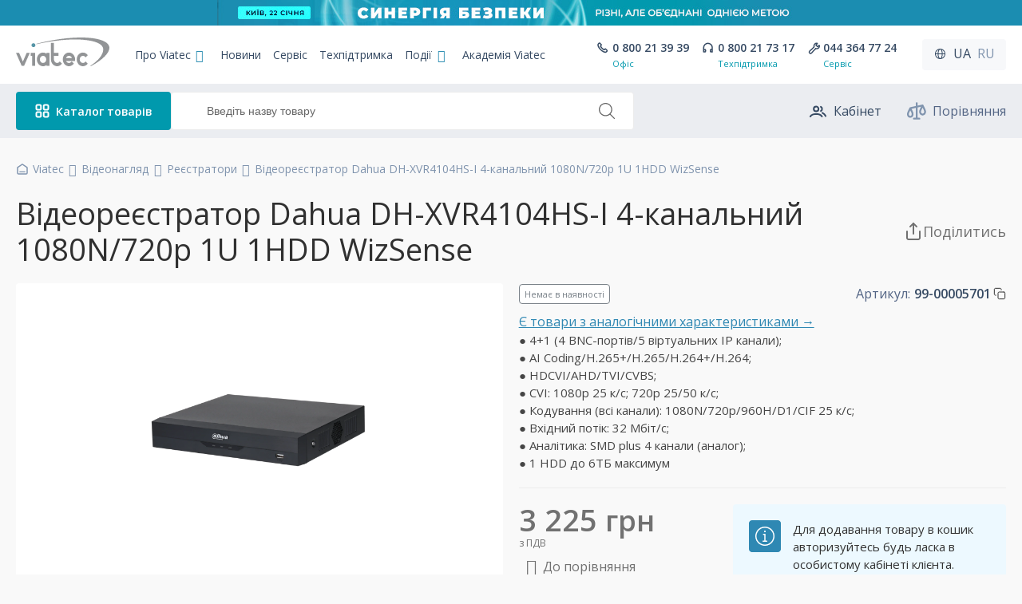

--- FILE ---
content_type: text/html; charset=utf-8
request_url: https://viatec.ua/product/DH-XVR4104HS-I
body_size: 60272
content:
<!DOCTYPE html>
<html lang="uk">

<head>
    <meta charset="utf-8">

            
    <script async src="https://www.googletagmanager.com/gtag/js?id=G-BDGLNWRRZL"></script>
    <script>
      window.dataLayer = window.dataLayer || [];
      function gtag(){dataLayer.push(arguments);}
    //   gtag('js', new Date());
    
    //   gtag('config', 'G-BDGLNWRRZL');
    </script>
    
        <!-- Google Tag Manager -->
    <script>
        (function(w,d,s,l,i){
            w[l]=w[l]||[];w[l].push({'gtm.start':new Date().getTime(),event:'gtm.js'});
            var f=d.getElementsByTagName(s)[0],j=d.createElement(s),dl=l!='dataLayer'?'&l='+l:'';
            j.async=true;j.src='https://www.googletagmanager.com/gtm.js?id='+i+dl;f.parentNode.insertBefore(j,f);
        })(window,document,'script','dataLayer','GTM-5GZ996W');
    </script>
    <!-- End Google Tag Manager -->
    
    
        <!-- Facebook Pixel Code -->
    
    <script>
        !function(f,b,e,v,n,t,s)
        {if(f.fbq)return;n=f.fbq=function(){n.callMethod?
        n.callMethod.apply(n,arguments):n.queue.push(arguments)};
        if(!f._fbq)f._fbq=n;n.push=n;n.loaded=!0;n.version='2.0';
        n.queue=[];t=b.createElement(e);t.async=!0;
        t.src=v;s=b.getElementsByTagName(e)[0];
        s.parentNode.insertBefore(t,s)}(window, document,'script',
        'https://connect.facebook.net/en_US/fbevents.js');
        fbq('init', '627635358485027');
        fbq('track', 'PageView');
    </script>
    <!-- End Facebook Pixel Code -->
    
        <!-- Sputnik Code -->
    
    <script>
        (function(i,s,o,g,r,a,m){
        i["esSdk"] = r;
        i[r] = i[r] || function() {
            (i[r].q = i[r].q || []).push(arguments)
        }, a=s.createElement(o), m=s.getElementsByTagName(o)[0]; a.async=1; a.src=g;
        m.parentNode.insertBefore(a,m)}
        ) (window, document, "script", "https://esputnik.com/scripts/v1/public/scripts?apiKey=eyJhbGciOiJSUzI1NiJ9.[base64].zpMY0PIQkSBY7nVw8ZPhCdY4QdGWZ_75yGBe-oXekbzvX5AyMgbpDJLc_bP3FaPOI9YgZjPHPwwOh5oCW0Y_Ag&domain=43FC33A7-EBD2-498F-AB9A-037DBE0BADF4", "es");
        es("pushOn");
    </script>
    <!-- End Sputnik Code -->
    
    
    
    

    
    <meta name="viewport" content="width=device-width, initial-scale=1, maximum-scale=1, minimum-scale=1">
    <meta name="theme-color" content="#5895a7">
    <meta name="msapplication-navbutton-color" content="#5895a7">
    <meta name="apple-mobile-web-app-status-bar-style" content="#5895a7">
    <link rel="icon" href="/favicon.ico" type="image/x-icon" />
    <link rel="shortcut icon" href="/favicon.ico" type="image/x-icon" />
    <link rel="apple-touch-icon" sizes="180x180" href="/apple-touch-icon.png">
    <link rel="icon" type="image/png" sizes="32x32" href="/favicon-32x32.png">
    <link rel="icon" type="image/png" sizes="16x16" href="/favicon-16x16.png">
    <link rel="manifest" href="/site.webmanifest">
    <link rel="mask-icon" href="/safari-pinned-tab.svg" color="#5895a7">
    <meta name="msapplication-TileColor" content="#da532c">
        
    
    
    <link rel="preconnect" href="https://fonts.googleapis.com">
    <link rel="preconnect" href="https://fonts.gstatic.com" crossorigin>
    <link href="https://fonts.googleapis.com/css2?family=Open+Sans:ital,wght@0,400;0,600;0,700;1,400;1,600;1,700&display=swap" rel="stylesheet">
    <title>4-канальний Penta-brid 1080N/720p Compact 1HDD WizSense</title>
    <meta name="description" content="XVR4104HS-I - компактний 4-канальний відеореєстратор, що відноситься до обладнання відеоспостереження Dahua. Відноситься до серії Penta-brid, підтримує Full-HD режим і має штучний інтелект. Розрахований на підключення аналогових та IP-камер. Є двосторонні">
        <meta name="keywords" content="XVR4104HS-I - компактний 4-канальний відеореєстратор, що відноситься до обладнання відеоспостереження Dahua. Відноситься до серії Penta-brid, підтримує Full-HD режим і має штучний інтелект. Розрахований на підключення аналогових та IP-камер. Є двосторонні">
            <script type="application/ld+json">{"@context":"https://schema.org","@type":"ItemPage","inLanguage":"uk","name":"4-канальний Penta-brid 1080N/720p Compact 1HDD WizSense","url":"https://viatec.ua/product/DH-XVR4104HS-I","lastReviewed":"2025-11-25T00:06:22+02:00","primaryImageOfPage":"https://viatec.ua/upload/images/prod/1_0_01_01_14946_1154865367.webp","author":{"@type":"Organization","name":"Viatec","logo":"https://viatec.ua/img/header/logo.svg","@id":"https://viatec.ua/"},"mainEntity":{"@type":"Product","name":"Відеореєстратор Dahua DH-XVR4104HS-I 4-канальний 1080N/720p 1U 1HDD WizSense","image":["https://viatec.ua/upload/images/prod/1_0_01_01_14946_1154865367.webp"],"itemCondition":"https://schema.org/NewCondition","sku":"99-00005701","description":"XVR4104HS-I - компактний 4-канальний відеореєстратор, що відноситься до обладнання відеоспостереження Dahua. Відноситься до серії Penta-brid, підтримує Full-HD режим і має штучний інтелект. Розрахований на підключення аналогових та IP-камер. Є двосторонні","brand":{"@type":"Brand","name":"Dahua","logo":"https://viatec.ua/upload/images/brands_logo/dha.png"},"offers":{"@type":"Offer","priceCurrency":"UAH","price":3225,"priceValidUntil":"2026-01-21","availability":"https://schema.org/OutOfStock","validFrom":"2026-01-20","validThrough":"2026-01-21","eligibleRegion":"ua","availableDeliveryMethod":["https://schema.org/OnSitePickup","https://schema.org/ParcelService"],"hasMerchantReturnPolicy":{"@type":"MerchantReturnPolicy","applicableCountry":"ua","returnPolicyCategory":"https://schema.org/MerchantReturnFiniteReturnWindow","returnPolicyCountry":"ua","returnMethod":["https://schema.org/ReturnByMail","https://schema.org/ReturnInStore"],"returnFees":"https://schema.org/ReturnFeesCustomerResponsibility","refundType":["https://schema.org/FullRefund","https://schema.org/ExchangeRefund"],"merchantReturnDays":14},"acceptedPaymentMethod":["https://schema.org/ByBankTransferInAdvance","https://schema.org/ByInvoice"],"shippingDetails":{"@type":"OfferShippingDetails","deliveryTime":{"@type":"ShippingDeliveryTime","transitTime":{"@type":"QuantitativeValue","unitCode":"d","minValue":2,"maxValue":3},"handlingTime":{"@type":"QuantitativeValue","unitCode":"d","minValue":0,"maxValue":2}},"shippingRate":{"@type":"MonetaryAmount","currency":"UAH","minValue":"200","maxValue":"9000"},"shippingDestination":{"@type":"DefinedRegion","addressCountry":"ua"}}},"@id":"https://viatec.ua/product/DH-XVR4104HS-I"},"breadcrumb":{"@type":"BreadcrumbList","itemListElement":[{"@type":"ListItem","position":1,"name":"VIATEC","item":"https://viatec.ua/"},{"@type":"ListItem","position":2,"name":"Відеонагляд","item":"https://viatec.ua/catalog/videonagliad"},{"@type":"ListItem","position":3,"name":"Реєстратори","item":"https://viatec.ua/catalog/dvr"},{"@type":"ListItem","position":4,"name":"Відеореєстратор Dahua DH-XVR4104HS-I 4-канальний 1080N/720p 1U 1HDD WizSense","item":"https://viatec.ua/product/DH-XVR4104HS-I"}]}}</script>
        <meta name="csrf-token" content="CiKBMvd643lelRza80ypoHwRsIzhPOHWpYlxEVAF">

    <link rel="canonical" href="https://viatec.ua/product/DH-XVR4104HS-I">
        <link rel="alternate" hreflang="ru" href="https://viatec.ua/ru/product/DH-XVR4104HS-I" />
        <link rel="alternate" hreflang="uk" href="https://viatec.ua/product/DH-XVR4104HS-I" />
        <link rel="alternate" hreflang="x-default" href="https://viatec.ua/product/DH-XVR4104HS-I" />

    
    <meta property="og:title" content="DH-XVR4104HS-I 4-канальний 1080N/720p 1U 1HDD WizSense. Відеореєстратор Dahua">
    <meta property="og:type" content="product">
    <meta property="og:url" content="https://viatec.ua/product/DH-XVR4104HS-I">
    <meta property="og:image" content="https://viatec.ua/img/og/1_0_01_01_14946_1154865367.jpg">
    <meta property="og:product:brand" content="Dahua">
    <meta property="og:site_name" content="VIATEC.UA">
    <meta property="og:description" content="XVR4104HS-I - компактний 4-канальний відеореєстратор, що відноситься до обладнання відеоспостереження Dahua. Відноситься до серії Penta-brid, підтримує Full-HD режим і має штучний інтелект. Розрахований на підключення аналогових та IP-камер. Є двосторонні">


    
        
    <link rel="stylesheet" href="https://cdn.jsdelivr.net/gh/fancyapps/fancybox@3.5.7/dist/jquery.fancybox.min.css">
    <link rel="stylesheet" href="https://viatec.ua/style/css/partial/vpu.css?v=95e55816b0803c3325ea924590561ee3">
    <link href="https://viatec.ua/style/main.css?v=877af8a56195615fa897c52713f91f12" rel="stylesheet">

    <style>
        .grecaptcha-badge {
            bottom: 120px !important;
            z-index: 333;
        }
        
        .balance_alert_message {
            width:100%; 
            background-color: red; 
            color: white; 
            text-align: center;
            position: fixed; 
            z-index: 1000000; 
            bottom: 0;
        }
        .balance_alert_message .alert_text {
            padding: 0 20px;
        }
        .balance_alert_message a {
            color: white; 
            text-decoration: underline;
        }
        .balance_alert_message .close-btn1 {
            position: absolute;
            left: 0;
            top: -5px;
            cursor: pointer;
            width: 15px;
        }
        .lds-dual-ring {
            display: inline-block;
            width: 80px;
            height: 80px;
        }
        .lds-dual-ring:after {
            content: " ";
            display: block;
            width: 64px;
            height: 64px;
            margin: 8px;
            border-radius: 50%;
            border: 6px solid #fff;
            border-color: #2fb0b3  transparent #2fb0b3  transparent;
            animation: lds-dual-ring 1.2s linear infinite;
            }
            @keyframes lds-dual-ring {
            0% {
                transform: rotate(0deg);
            }
            100% {
                transform: rotate(360deg);
            }
        }
        .search-dual-ring {
            position: absolute;
            display: none;
            width: 22px;
            height: 22px;
            margin: 9px;
            border-radius: 50%;
            border: 3px solid #fff;
            border-color: #8094ae transparent #8094ae transparent;
            animation: lds-dual-ring 1.2s linear infinite;
        }
        @keyframes search-dual-ring {
            0% {
                transform: rotate(0deg);
            }
            100% {
                transform: rotate(360deg);
            }
        }
        #search {
            padding-left: 44px;
        }
    </style>

            <style>
    main {
        padding-top: 198px;
    }
    @media(max-width: 1199px) {
        main {
            padding-top: 110px;
        }
    }
    @media(max-width: 640px) {
        main {
            padding-top: 142px;
        }
    }
</style>
    
    </head>

<body>
        <!-- Google Tag Manager (noscript) -->
    <noscript>
        <iframe src="https://www.googletagmanager.com/ns.html?id=GTM-5GZ996W"
        height="0" width="0" style="display:none;visibility:hidden"></iframe>
    </noscript>
    <!-- End Google Tag Manager (noscript) -->
    
    
        <!-- Facebook Pixel Code (noscript)-->
    <noscript>
        <img height="1" width="1" style="display:none" src="https://www.facebook.com/tr?id=627635358485027&ev=PageView&noscript=1" alt="fb_noscript">
    </noscript> 
    <!-- End Facebook Pixel Code (noscript)-->
        
    
    <div style="display: none;">
    <svg xmlns="http://www.w3.org/2000/svg">
        <symbol id="icon-compare" viewBox="0 0 21 19">
            <path fill-rule="evenodd" clip-rule="evenodd"
                d="M10.5618 0C11.1141 0 11.5618 0.447715 11.5618 1V17C11.5618 17.5523 11.1141 18 10.5618 18C10.0095 18 9.56177 17.5523 9.56177 17V1C9.56177 0.447715 10.0095 0 10.5618 0Z" 
                stroke="" fill="currentColor" />
            <path fill-rule="evenodd" clip-rule="evenodd"
                d="M6.56177 18C6.56177 17.4477 7.00948 17 7.56177 17H13.5618C14.1141 17 14.5618 17.4477 14.5618 18C14.5618 18.5523 14.1141 19 13.5618 19H7.56177C7.00948 19 6.56177 18.5523 6.56177 18Z" 
                stroke="" fill="currentColor" />
            <path fill-rule="evenodd" clip-rule="evenodd"
                d="M16.8448 2.52375C17.3026 2.42202 17.7696 2.65208 17.9679 3.07705L20.2206 7.9041C20.675 8.87789 20.8893 10.0092 20.7379 11.0781C20.5842 12.164 20.0425 13.2169 18.973 13.882C18.4514 14.2064 17.7893 14.4999 17.0618 14.4999C16.3342 14.4999 15.6721 14.2064 15.1505 13.882C14.081 13.2169 13.5393 12.164 13.3856 11.0781C13.2342 10.0092 13.4485 8.87789 13.903 7.9041L15.2972 4.91646L4.99474 7.20589L6.55983 10.5597C7.06508 11.6423 7.26325 12.9341 7.01996 14.0919C6.77074 15.278 6.02911 16.3922 4.64409 16.8251C4.30963 16.9297 3.944 16.9999 3.56176 16.9999C3.17952 16.9999 2.8139 16.9297 2.47943 16.8251C1.09441 16.3922 0.352787 15.278 0.103562 14.0919C-0.139725 12.9341 0.0584416 11.6423 0.563692 10.5597L2.65558 6.07705C2.78693 5.79558 3.04162 5.59113 3.34483 5.52375L16.8448 2.52375ZM3.56176 8.86465L4.74747 11.4054C5.09505 12.1503 5.20536 13.0017 5.0627 13.6807C4.92598 14.3313 4.58723 14.7475 4.04739 14.9162C3.86218 14.9741 3.70029 14.9999 3.56176 14.9999C3.42324 14.9999 3.26134 14.9741 3.07613 14.9162C2.53629 14.7475 2.19754 14.3313 2.06082 13.6807C1.91816 13.0017 2.02847 12.1503 2.37606 11.4054L3.56176 8.86465ZM17.0618 5.86465L15.7153 8.74987C15.4001 9.42525 15.2764 10.1664 15.3658 10.7977C15.4528 11.4122 15.7307 11.8876 16.2067 12.1836C16.5735 12.4118 16.8611 12.4999 17.0618 12.4999C17.2624 12.4999 17.55 12.4118 17.9168 12.1836C18.3929 11.8876 18.6707 11.4122 18.7577 10.7977C18.8471 10.1664 18.7234 9.42525 18.4082 8.74987L17.0618 5.86465Z" 
                stroke="" fill="currentColor" />
        </symbol>
    </svg>
</div>
    <div style="display: none;">
    <svg fill="none" width="24" height="24"  xmlns="http://www.w3.org/2000/svg">
        <symbol id="icon-cart" viewBox="0 0 24 24">
            <path d="M2.40039 1.99268C1.84811 1.99268 1.40039 2.44039 1.40039 2.99268C1.40039 3.54496 1.84811 3.99268 2.40039 3.99268V1.99268ZM4.69293 2.99268L5.65815 2.73126C5.5401 2.29536 5.14453 1.99268 4.69293 1.99268V2.99268ZM8.4183 16.7479L7.45307 17.0093C7.58334 17.4903 8.04786 17.802 8.54233 17.7402L8.4183 16.7479ZM19.881 15.3151L20.005 16.3073C20.4297 16.2543 20.7735 15.9368 20.8602 15.5177L19.881 15.3151ZM21.6004 7.00462L22.5796 7.20722C22.6406 6.91271 22.5657 6.60641 22.3758 6.37319C22.1859 6.13998 21.9011 6.00462 21.6004 6.00462V7.00462ZM5.77949 7.00462L4.81427 7.26603L5.77949 7.00462ZM2.40039 3.99268H4.69293V1.99268H2.40039V3.99268ZM8.54233 17.7402L20.005 16.3073L19.7569 14.3228L8.29426 15.7556L8.54233 17.7402ZM20.8602 15.5177L22.5796 7.20722L20.6211 6.80201L18.9017 15.1125L20.8602 15.5177ZM3.7277 3.25409L4.81427 7.26603L6.74472 6.7432L5.65815 2.73126L3.7277 3.25409ZM4.81427 7.26603L7.45307 17.0093L9.38353 16.4865L6.74472 6.7432L4.81427 7.26603ZM21.6004 6.00462H5.77949V8.00462H21.6004V6.00462ZM11.0004 20.4999C11.0004 20.7761 10.7765 20.9999 10.5004 20.9999V22.9999C11.8811 22.9999 13.0004 21.8807 13.0004 20.4999H11.0004ZM10.5004 20.9999C10.2242 20.9999 10.0004 20.7761 10.0004 20.4999H8.00039C8.00039 21.8807 9.11968 22.9999 10.5004 22.9999V20.9999ZM10.0004 20.4999C10.0004 20.2238 10.2242 19.9999 10.5004 19.9999V17.9999C9.11968 17.9999 8.00039 19.1192 8.00039 20.4999H10.0004ZM10.5004 19.9999C10.7765 19.9999 11.0004 20.2238 11.0004 20.4999H13.0004C13.0004 19.1192 11.8811 17.9999 10.5004 17.9999V19.9999ZM19.0004 20.4999C19.0004 20.7761 18.7765 20.9999 18.5004 20.9999V22.9999C19.8811 22.9999 21.0004 21.8807 21.0004 20.4999H19.0004ZM18.5004 20.9999C18.2242 20.9999 18.0004 20.7761 18.0004 20.4999H16.0004C16.0004 21.8807 17.1197 22.9999 18.5004 22.9999V20.9999ZM18.0004 20.4999C18.0004 20.2238 18.2242 19.9999 18.5004 19.9999V17.9999C17.1197 17.9999 16.0004 19.1192 16.0004 20.4999H18.0004ZM18.5004 19.9999C18.7765 19.9999 19.0004 20.2238 19.0004 20.4999H21.0004C21.0004 19.1192 19.8811 17.9999 18.5004 17.9999V19.9999Z" 
            fill="currentColor"/>
        </symbol>
    </svg>
</div>
    <div style="display: none;">
    <svg fill="none" xmlns="http://www.w3.org/2000/svg">
        <symbol id="icon-preorder" viewBox="0 0 20 20">
            <path d="M1.16699 0.660645C0.614707 0.660645 0.166992 1.10836 0.166992 1.66064C0.166992 2.21293 0.614707 2.66064 1.16699 2.66064V0.660645ZM3.07744 1.66064L4.04267 1.39923C3.92461 0.963327 3.52905 0.660645 3.07744 0.660645V1.66064ZM6.18192 13.1233L5.21669 13.3847C5.35069 13.8795 5.83711 14.1928 6.34301 14.1103L6.18192 13.1233ZM17.167 5.00393L18.1559 5.15244C18.1991 4.86453 18.1148 4.57207 17.9248 4.35144C17.7348 4.13081 17.4581 4.00393 17.167 4.00393V5.00393ZM3.98291 5.00393L3.01769 5.26534L3.98291 5.00393ZM1.16699 2.66064H3.07744V0.660645H1.16699V2.66064ZM2.11221 1.92206L3.01769 5.26534L4.94814 4.74251L4.04267 1.39923L2.11221 1.92206ZM3.01769 5.26534L5.21669 13.3847L7.14714 12.8619L4.94814 4.74251L3.01769 5.26534ZM17.167 4.00393H3.98291V6.00393H17.167V4.00393ZM8.16699 16.25C8.16699 16.3881 8.05506 16.5 7.91699 16.5V18.5C9.15963 18.5 10.167 17.4927 10.167 16.25H8.16699ZM7.91699 16.5C7.77892 16.5 7.66699 16.3881 7.66699 16.25H5.66699C5.66699 17.4927 6.67435 18.5 7.91699 18.5V16.5ZM7.66699 16.25C7.66699 16.112 7.77892 16 7.91699 16V14C6.67435 14 5.66699 15.0074 5.66699 16.25H7.66699ZM7.91699 16C8.05506 16 8.16699 16.112 8.16699 16.25H10.167C10.167 15.0074 9.15963 14 7.91699 14V16ZM6.34301 14.1103L10.1614 13.487L9.83921 11.5131L6.02082 12.1364L6.34301 14.1103ZM17.6559 8.48193L18.1559 5.15244L16.1781 4.85542L15.6781 8.1849L17.6559 8.48193Z" fill="#526484" />
            <path d="M16.507 15.6362C17.031 15.8108 17.5973 15.5277 17.7719 15.0037C17.9466 14.4798 17.6634 13.9135 17.1395 13.7388L16.507 15.6362ZM15.417 14.2188H14.417C14.417 14.6492 14.6924 15.0313 15.1008 15.1674L15.417 14.2188ZM16.417 12.2587C16.417 11.7064 15.9693 11.2587 15.417 11.2587C14.8647 11.2587 14.417 11.7064 14.417 12.2587H16.417ZM17.1395 13.7388L15.7332 13.2701L15.1008 15.1674L16.507 15.6362L17.1395 13.7388ZM16.417 14.2188V12.2587H14.417V14.2188H16.417ZM18.167 13.75C18.167 15.2688 16.9358 16.5 15.417 16.5V18.5C18.0403 18.5 20.167 16.3734 20.167 13.75H18.167ZM15.417 16.5C13.8982 16.5 12.667 15.2688 12.667 13.75H10.667C10.667 16.3734 12.7936 18.5 15.417 18.5V16.5ZM12.667 13.75C12.667 12.2312 13.8982 11 15.417 11V9C12.7936 9 10.667 11.1266 10.667 13.75H12.667ZM15.417 11C16.9358 11 18.167 12.2312 18.167 13.75H20.167C20.167 11.1266 18.0403 9 15.417 9V11Z" fill="#526484" />
        </symbol>
    </svg>
</div>    <div style="display: none;">
    <svg fill="none" xmlns="http://www.w3.org/2000/svg">
        <symbol id="icon-hrn" viewBox="0 0 18 18">
            <rect width="18" height="18" rx="9" fill="#0099AD" />
            <path
                d="M10.5108 8.41667H12.5V7.25H11.52C11.765 6.865 11.9167 6.48 11.9167 6.08333C11.9167 4.54917 10.4583 3.75 9 3.75C7.62917 3.75 6.3925 4.95167 6.2525 5.08583L7.08083 5.91417C7.36083 5.63417 8.2475 4.91667 9 4.91667C9.60667 4.91667 10.75 5.16167 10.75 6.08333C10.75 6.375 10.4583 6.80667 10.0267 7.25H5.5V8.41667H8.78417C8.53917 8.62667 7.6875 9.39083 7.48917 9.58333H5.5V10.75H6.48C6.235 11.135 6.08333 11.52 6.08333 11.9167C6.08333 13.4508 7.54167 14.25 9 14.25C10.3708 14.25 11.6075 13.0483 11.7475 12.9142L10.9192 12.0858C10.645 12.3658 9.7525 13.0833 9 13.0833C8.39333 13.0833 7.25 12.8383 7.25 11.9167C7.25 11.625 7.54167 11.1933 7.97333 10.75H12.5V9.58333H9.22167L10.5108 8.41667Z"
                fill="white" />
        </symbol>
    </svg>
</div>    <div style="display: none;">
    <svg width="24" height="24" viewBox="0 0 24 24" fill="white" xmlns="http://www.w3.org/2000/svg">
        <symbol id="icon-wrench">
            <path
                d="M21.4811 7.37503C21.4672 7.2148 21.1096 6.90708 20.9582 6.85219C20.8065 6.79697 20.6367 6.83456 20.5225 6.94809L18.2329 9.23769L15.259 6.26374L17.5944 3.93712C17.7087 3.82337 17.746 3.65413 17.6909 3.50324C17.6353 3.35205 17.2686 3.03175 17.1074 3.01787C15.6891 2.89613 14.2994 3.40061 13.2946 4.40174C11.9185 5.77278 11.5541 7.77488 12.1994 9.48143C12.1289 9.54063 12.0593 9.60336 11.9906 9.671L4.19505 16.9993C4.1923 17.002 4.18959 17.0049 4.18662 17.0075C3.26983 17.9209 3.26983 19.407 4.18662 20.3206C5.10356 21.2339 6.58439 21.2228 7.50103 20.3094C7.50499 20.3057 7.5086 20.302 7.51222 20.2979L14.8041 12.4712C14.8705 12.4047 14.9322 12.3351 14.9904 12.2637C16.7039 12.9077 18.7148 12.5455 20.0921 11.1736C21.0967 10.1724 21.6034 8.78782 21.4811 7.37503Z"
                stroke="currentColor" stroke-width="2" stroke-linejoin="round" fill="transparent" />
        </symbol>
    </svg>
</div>
    <div style="display: none;">
    <svg width="24" height="24" viewBox="0 0 24 24" fill="none" xmlns="http://www.w3.org/2000/svg">
        <symbol id="icon-lock">
            <path
                d="M7.0998 9.05002V8.13574C7.0998 5.09683 9.50838 2.65002 12.4998 2.65002C15.4912 2.65002 17.8998 5.09683 17.8998 8.13574V9.05002M7.0998 9.05002C6.1098 9.05002 5.2998 9.87288 5.2998 10.8786V20.0214C5.2998 21.0272 6.1098 21.85 7.0998 21.85H17.8998C18.8898 21.85 19.6998 21.0272 19.6998 20.0214V10.8786C19.6998 9.87288 18.8898 9.05002 17.8998 9.05002M7.0998 9.05002H17.8998M12.4998 13.6215C13.4898 13.6215 14.2998 14.4443 14.2998 15.45C14.2998 16.4557 13.4898 17.2786 12.4998 17.2786C11.5098 17.2786 10.6998 16.4557 10.6998 15.45C10.6998 14.4443 11.5098 13.6215 12.4998 13.6215Z"
                stroke="currentColor" stroke-width="2" fill="none" />
        </symbol>
    </svg>
</div>
    <div style="display: none;">
    <svg width="24" height="24" viewBox="0 0 24 24" fill="white" xmlns="http://www.w3.org/2000/svg">
        <symbol id="icon-userProfiles">
            <path 
                d="M2.90039 18.9668C3.99903 17.1343 6.4069 15.8801 10.1635 15.8801C13.9201 15.8801 16.328 17.1343 17.4266 18.9668M18.1216 14.4906C20.111 15.4852 21.1057 16.4799 22.1004 18.4693M16.0526 6.8876C16.9887 7.39115 17.625 8.37991 17.625 9.5173C17.625 10.6218 17.0249 11.5862 16.133 12.1022M13.1476 9.51727C13.1476 11.1653 11.8116 12.5013 10.1635 12.5013C8.51545 12.5013 7.17944 11.1653 7.17944 9.51727C7.17944 7.86922 8.51545 6.5332 10.1635 6.5332C11.8116 6.5332 13.1476 7.86922 13.1476 9.51727Z" 
                stroke="currentColor" stroke-width="2" stroke-linecap="round" fill="none"/>
        </symbol>
    </svg>
</div>    <div style="display: none;">
    <svg width="24" height="24" viewBox="0 0 24 24" fill="white" xmlns="http://www.w3.org/2000/svg">
        <symbol id="icon-key">
            <path
                d="M9.50063 9.74975H9.6218M18.5015 22.35L11.8087 15.7524C10.5135 16.2543 8.96613 16.0572 7.52861 15.6366C4.10506 14.6351 2.15332 11.0874 3.16927 7.71247C4.18522 4.33758 7.78414 2.41357 11.2077 3.41508C14.6312 4.4166 16.583 7.96437 15.567 11.3393L15.4076 12.2046L22.1004 18.8022V22.35H18.5015Z"
                stroke="currentColor" fill="none" stroke-width="2" stroke-linecap="round" stroke-linejoin="round" />
        </symbol>
    </svg>
</div>
    <div style="display: none;">
    <svg fill="none" viewBox="0 0 26 26" xmlns="http://www.w3.org/2000/svg">
        <symbol id="icon-arrowRight">
            <rect width="26" height="26" rx="13" fill="#0099AD" />
            <path d="M12 10.5L14.5 13L12 15.5" stroke="white" stroke-width="2" stroke-linecap="round"
                stroke-linejoin="round" />
        </symbol>
    </svg>
</div>
    <div style="display: none;">
    <svg fill="none" width="16" height="16" viewBox="0 0 16 16" xmlns="http://www.w3.org/2000/svg">
        <symbol id="icon-tag">
            <path
                d="M10.9022 5.10163L10.898 5.10161M13.0146 1.9009L9.14772 1.60345C8.80489 1.57708 8.46765 1.70183 8.22451 1.94497L1.9446 8.22488C1.48461 8.68486 1.48461 9.43064 1.9446 9.89063L6.10896 14.055C6.56894 14.515 7.31472 14.515 7.7747 14.055L14.0546 7.77507C14.2978 7.53194 14.4225 7.1947 14.3961 6.85186L14.0987 2.98496C14.0541 2.40571 13.5939 1.94546 13.0146 1.9009Z"
                stroke="currentColor" stroke-width="1.5" stroke-linecap="round" stroke-linejoin="round" fill="transparent" />
        </symbol>
    </svg>
</div>    <div style="display: none;">
    <svg fill="none" width="16" height="16" viewBox="0 0 16 16" xmlns="http://www.w3.org/2000/svg">
        <symbol id="icon-calendar">
            <path
                d="M5.16667 11.4801V11.4286M8.16667 11.4801V11.4286M8.16667 8.68571V8.63415M10.8333 8.68571V8.63415M3.16667 5.94284H12.5M4.37302 2V3.02869M11.1667 2V3.02857M11.1667 3.02857H4.5C3.39543 3.02857 2.5 3.94958 2.5 5.0857V11.9429C2.5 13.079 3.39543 14 4.5 14H11.1667C12.2712 14 13.1667 13.079 13.1667 11.9429L13.1667 5.0857C13.1667 3.94958 12.2712 3.02857 11.1667 3.02857Z"
                stroke="currentColor" stroke-width="1.5" stroke-linecap="round" stroke-linejoin="round" fill="transparent"/>
        </symbol>
    </svg>
</div>    <div style="display: none;">
    <svg width="16" height="17" viewBox="0 0 16 17" fill="none" xmlns="http://www.w3.org/2000/svg">
        <symbol id="icon-eye">
            <path id="Vector (Stroke)" fill-rule="evenodd" clip-rule="evenodd"
                d="M2.07476 8.49996C2.12944 8.6048 2.20164 8.73664 2.29182 8.88814C2.53448 9.29581 2.90316 9.83879 3.4054 10.3797C4.41027 11.4618 5.9123 12.5 8.00021 12.5C10.0881 12.5 11.5901 11.4618 12.595 10.3797C13.0972 9.83879 13.4659 9.29581 13.7086 8.88814C13.7988 8.73664 13.871 8.6048 13.9256 8.49996C13.871 8.39512 13.7988 8.26328 13.7086 8.11178C13.4659 7.7041 13.0972 7.16113 12.595 6.62026C11.5901 5.53809 10.0881 4.49996 8.00021 4.49996C5.9123 4.49996 4.41027 5.53809 3.4054 6.62026C2.90316 7.16113 2.53448 7.7041 2.29182 8.11178C2.20164 8.26328 2.12944 8.39512 2.07476 8.49996ZM14.6669 8.49996C15.2796 8.23735 15.2795 8.23708 15.2794 8.23679L15.2784 8.23446L15.2764 8.22987L15.2701 8.21568C15.265 8.20403 15.2578 8.18804 15.2485 8.168C15.23 8.12792 15.2032 8.07158 15.1681 8.0013C15.0979 7.86084 14.9938 7.6641 14.8543 7.4298C14.5762 6.96248 14.1532 6.33879 13.5721 5.71299C12.4103 4.46183 10.579 3.16663 8.00021 3.16663C5.42144 3.16663 3.59014 4.46183 2.42834 5.71299C1.84725 6.33879 1.42426 6.96248 1.14609 7.4298C1.00663 7.6641 0.902536 7.86084 0.832306 8.0013C0.797166 8.07158 0.77043 8.12792 0.751917 8.168C0.742659 8.18804 0.73545 8.20403 0.730269 8.21568L0.724012 8.22987L0.722018 8.23446L0.721303 8.23612L0.721016 8.23679C0.720892 8.23708 0.720776 8.23735 1.33354 8.49996L0.721016 8.23679C0.649145 8.40449 0.648905 8.59487 0.720776 8.76257L1.33354 8.49996C0.720776 8.76257 0.720652 8.76228 0.720776 8.76257L0.721303 8.7638L0.722018 8.76546L0.724012 8.77005L0.730269 8.78424C0.73545 8.79589 0.742659 8.81188 0.751917 8.83192C0.77043 8.872 0.797166 8.92834 0.832306 8.99862C0.902536 9.13908 1.00663 9.33582 1.14609 9.57012C1.42426 10.0374 1.84725 10.6611 2.42834 11.2869C3.59014 12.5381 5.42144 13.8333 8.00021 13.8333C10.579 13.8333 12.4103 12.5381 13.5721 11.2869C14.1532 10.6611 14.5762 10.0374 14.8543 9.57012C14.9938 9.33582 15.0979 9.13908 15.1681 8.99862C15.2032 8.92834 15.23 8.872 15.2485 8.83192C15.2578 8.81188 15.265 8.79589 15.2701 8.78424L15.2764 8.77005L15.2784 8.76546L15.2794 8.76313C15.2795 8.76284 15.2796 8.76257 14.6669 8.49996ZM14.6669 8.49996L15.2794 8.76313C15.3513 8.59543 15.3513 8.40449 15.2794 8.23679L14.6669 8.49996Z"
                fill="currentColor" />
            <path id="Vector (Stroke)_2" fill-rule="evenodd" clip-rule="evenodd"
                d="M8.00016 7.16671C7.26378 7.16671 6.66683 7.76366 6.66683 8.50004C6.66683 9.23642 7.26378 9.83337 8.00016 9.83337C8.73654 9.83337 9.3335 9.23642 9.3335 8.50004C9.3335 7.76366 8.73654 7.16671 8.00016 7.16671ZM5.3335 8.50004C5.3335 7.02728 6.5274 5.83337 8.00016 5.83337C9.47292 5.83337 10.6668 7.02728 10.6668 8.50004C10.6668 9.9728 9.47292 11.1667 8.00016 11.1667C6.5274 11.1667 5.3335 9.9728 5.3335 8.50004Z"
                fill="currentColor" />
        </symbol>
    </svg>
</div>
    <div style="display: none;">
    <svg fill="none" width="16" height="16" viewBox="0 0 16 16" xmlns="http://www.w3.org/2000/svg">
        <symbol id="icon-mapMarker">
            <path
                d="M7.99991 14.4001C7.99991 14.4001 13.0086 9.94792 13.0086 6.60879C13.0086 3.84257 10.7661 1.6001 7.99991 1.6001C5.23368 1.6001 2.99121 3.84257 2.99121 6.60879C2.99121 9.94792 7.99991 14.4001 7.99991 14.4001Z"
                stroke="currentColor" stroke-width="1.5" fill="transparent"/>
            <path
                d="M9.60011 6.4002C9.60011 7.28385 8.88377 8.0002 8.00011 8.0002C7.11646 8.0002 6.40011 7.28385 6.40011 6.4002C6.40011 5.51654 7.11646 4.8002 8.00011 4.8002C8.88377 4.8002 9.60011 5.51654 9.60011 6.4002Z"
                stroke="currentColor" stroke-width="1.5" fill="transparent"/>
        </symbol>
    </svg>
</div>    <div style="display: none;">
    <svg width="32" height="32" viewBox="0 0 32 32" fill="none" xmlns="http://www.w3.org/2000/svg">
        <symbol id="icon-coins">
            <path
                d="M13.5992 5.30238C15.2042 3.98837 17.2562 3.19995 19.4923 3.19995C24.6336 3.19995 28.8014 7.36777 28.8014 12.509C28.8014 14.7441 28.0137 16.7953 26.7007 18.3999M21.8174 19.4909C21.8174 24.6321 17.6496 28.7999 12.5083 28.7999C7.36704 28.7999 3.19922 24.6321 3.19922 19.4909C3.19922 14.3496 7.36704 10.1818 12.5083 10.1818C17.6496 10.1818 21.8174 14.3496 21.8174 19.4909Z"
                stroke="white" stroke-width="2" stroke-linecap="round" stroke-linejoin="round" fill="transparent"/>
        </symbol>
    </svg>
</div>    <div style="display: none;">
    <svg width="32" height="32" viewBox="0 0 32 32" fill="none" xmlns="http://www.w3.org/2000/svg">
        <symbol id="icon-questionMark">
            <path
                d="M15.9987 22V22.0527M13 12.3067C13 10.6185 14.3431 9.25 16 9.25C17.6569 9.25 19 10.6185 19 12.3067C19 13.9948 17.6569 15.3633 16 15.3633C16 15.3633 15.9987 16.2757 15.9987 17.4011M28 16C28 22.6274 22.6274 28 16 28C9.37258 28 4 22.6274 4 16C4 9.37258 9.37258 4 16 4C22.6274 4 28 9.37258 28 16Z"
                stroke="white" stroke-width="2" stroke-linecap="round" stroke-linejoin="round" fill="transparent"/>
        </symbol>
    </svg>
</div>    <div style="display: none;">
    <svg width="32" height="32" viewBox="0 0 32 32" fill="none" xmlns="http://www.w3.org/2000/svg">
        <symbol id="icon-promoPercent">
            <path
                d="M11.2002 20.8L20.8002 11.2M11.9387 11.9325L11.9199 11.9134M20.0861 20.1636L20.0672 20.1445M12.7681 5.39041L10.1843 4.82425C9.77149 4.73379 9.35771 4.97268 9.22963 5.37544L8.42804 7.89617C8.34758 8.14917 8.14935 8.3474 7.89635 8.42785L5.37562 9.22945C4.97287 9.35752 4.73397 9.77131 4.82443 10.1841L5.39059 12.768C5.44742 13.0273 5.37486 13.2981 5.19598 13.4942L3.41376 15.4488C3.12901 15.7611 3.12901 16.2389 3.41376 16.5512L5.19598 18.5058C5.37486 18.7019 5.44742 18.9727 5.39059 19.2321L4.82443 21.8159C4.73397 22.2287 4.97287 22.6425 5.37562 22.7706L7.89635 23.5722C8.14935 23.6526 8.34758 23.8508 8.42804 24.1038L9.22963 26.6246C9.35771 27.0273 9.77149 27.2662 10.1843 27.1758L12.7681 26.6096C13.0275 26.5528 13.2983 26.6253 13.4944 26.8042L15.449 28.5864C15.7613 28.8712 16.2391 28.8712 16.5514 28.5864L18.506 26.8042C18.7021 26.6253 18.9729 26.5528 19.2322 26.6096L21.8161 27.1758C22.2289 27.2662 22.6427 27.0273 22.7708 26.6246L23.5723 24.1038C23.6528 23.8508 23.851 23.6526 24.104 23.5722L26.6248 22.7706C27.0275 22.6425 27.2664 22.2287 27.176 21.8159L26.6098 19.2321C26.553 18.9727 26.6255 18.7019 26.8044 18.5058L28.5866 16.5512C28.8714 16.2389 28.8714 15.7611 28.5866 15.4488L26.8044 13.4942C26.6255 13.2981 26.553 13.0273 26.6098 12.768L27.176 10.1841C27.2664 9.77131 27.0275 9.35752 26.6248 9.22945L24.104 8.42785C23.851 8.3474 23.6528 8.14917 23.5723 7.89617L22.7708 5.37544C22.6427 4.97268 22.2289 4.73379 21.8161 4.82425L19.2322 5.39041C18.9729 5.44723 18.7021 5.37468 18.506 5.1958L16.5514 3.41358C16.2391 3.12882 15.7613 3.12882 15.449 3.41358L13.4944 5.1958C13.2983 5.37468 13.0275 5.44723 12.7681 5.39041Z"
                stroke="white" stroke-width="2" stroke-linecap="round" fill="transparent"/>

        </symbol>
    </svg>
</div>    <div style="display: none;">
    <svg width="16" height="15" viewBox="0 0 16 15" fill="none" xmlns="http://www.w3.org/2000/svg">
        <symbol id="icon-ratingStar">
            <path
                d="M7.04894 0.92705C7.3483 0.00573921 8.6517 0.00573969 8.95106 0.92705L10.0206 4.21885C10.1545 4.63087 10.5385 4.90983 10.9717 4.90983H14.4329C15.4016 4.90983 15.8044 6.14945 15.0207 6.71885L12.2205 8.75329C11.87 9.00793 11.7234 9.4593 11.8572 9.87132L12.9268 13.1631C13.2261 14.0844 12.1717 14.8506 11.388 14.2812L8.58778 12.2467C8.2373 11.9921 7.7627 11.9921 7.41221 12.2467L4.61204 14.2812C3.82833 14.8506 2.77385 14.0844 3.0732 13.1631L4.14277 9.87132C4.27665 9.4593 4.12999 9.00793 3.7795 8.75329L0.979333 6.71885C0.195619 6.14945 0.598395 4.90983 1.56712 4.90983H5.02832C5.46154 4.90983 5.8455 4.63087 5.97937 4.21885L7.04894 0.92705Z"
                fill="#E39144" />
        </symbol>
    </svg>
</div>    <div style="display: none;">
    <svg width="20" height="20" viewBox="0 0 20 20" fill="none" xmlns="http://www.w3.org/2000/svg">
        <symbol id="icon-googleIcon">
            <g clip-path="url(#clip0_447_30006)">
                <path
                    d="M6.96721 0.657779C4.9689 1.35101 3.24556 2.66679 2.05032 4.41184C0.855082 6.1569 0.250946 8.23925 0.326651 10.353C0.402355 12.4668 1.15391 14.5006 2.47092 16.1557C3.78794 17.8108 5.60099 18.9999 7.64377 19.5484C9.2999 19.9757 11.035 19.9945 12.7 19.6031C14.2083 19.2643 15.6028 18.5396 16.7469 17.5C17.9376 16.3849 18.802 14.9663 19.2469 13.3968C19.7305 11.6901 19.8166 9.89517 19.4985 8.14997H10.1985V12.0078H15.5844C15.4768 12.6231 15.2461 13.2103 14.9062 13.7344C14.5663 14.2585 14.1242 14.7086 13.6063 15.0578C12.9486 15.4928 12.2072 15.7855 11.4297 15.9172C10.6499 16.0621 9.85011 16.0621 9.07033 15.9172C8.28 15.7538 7.53236 15.4276 6.87502 14.9593C5.819 14.2118 5.02608 13.1498 4.6094 11.925C4.18567 10.6771 4.18567 9.32435 4.6094 8.07653C4.906 7.20187 5.39632 6.40549 6.04377 5.74684C6.7847 4.97926 7.72273 4.43059 8.75495 4.16102C9.78718 3.89146 10.8737 3.91142 11.8953 4.21872C12.6934 4.4637 13.4232 4.89174 14.0266 5.46872C14.6339 4.86455 15.2401 4.25882 15.8453 3.65153C16.1578 3.32497 16.4985 3.01403 16.8063 2.67965C15.8853 1.82259 14.8042 1.15568 13.625 0.717154C11.4777 -0.0625494 9.12811 -0.0835031 6.96721 0.657779Z"
                    fill="white" />
                <path
                    d="M6.96758 0.657806C9.1283 -0.08398 11.4779 -0.0635778 13.6254 0.715618C14.8048 1.15712 15.8854 1.82724 16.8051 2.68749C16.4926 3.02187 16.1629 3.33437 15.8441 3.65937C15.2379 4.26458 14.6322 4.8677 14.027 5.46874C13.4236 4.89177 12.6938 4.46373 11.8957 4.21874C10.8744 3.91037 9.78792 3.88926 8.75542 4.15772C7.72292 4.42618 6.78432 4.97384 6.04258 5.74062C5.39513 6.39927 4.90481 7.19564 4.6082 8.07031L1.36914 5.56249C2.52853 3.26337 4.53594 1.50472 6.96758 0.657806Z"
                    fill="#E33629" />
                <path
                    d="M0.509175 8.04688C0.683271 7.18405 0.972306 6.34848 1.36855 5.5625L4.60761 8.07656C4.18389 9.32438 4.18389 10.6772 4.60761 11.925C3.52845 12.7583 2.44876 13.5958 1.36855 14.4375C0.376598 12.463 0.07407 10.2133 0.509175 8.04688Z"
                    fill="#F8BD00" />
                <path
                    d="M10.198 8.14844H19.498C19.8161 9.89365 19.73 11.6885 19.2464 13.3953C18.8015 14.9648 17.9371 16.3834 16.7464 17.4984C15.7011 16.6828 14.6511 15.8734 13.6058 15.0578C14.124 14.7082 14.5663 14.2576 14.9063 13.733C15.2462 13.2084 15.4766 12.6205 15.5839 12.0047H10.198C10.1964 10.7203 10.198 9.43437 10.198 8.14844Z"
                    fill="#587DBD" />
                <path
                    d="M1.36719 14.4375C2.4474 13.6042 3.52708 12.7667 4.60625 11.925C5.02376 13.1504 5.81782 14.2124 6.875 14.9594C7.53439 15.4255 8.28364 15.749 9.075 15.9094C9.85478 16.0544 10.6546 16.0544 11.4344 15.9094C12.2119 15.7778 12.9533 15.4851 13.6109 15.05C14.6562 15.8657 15.7063 16.675 16.7516 17.4907C15.6076 18.5309 14.2132 19.2561 12.7047 19.5954C11.0397 19.9868 9.30457 19.968 7.64844 19.5407C6.3386 19.1909 5.11512 18.5744 4.05469 17.7297C2.93228 16.8386 2.01556 15.7156 1.36719 14.4375Z"
                    fill="#319F43" />
            </g>
            <defs>
                <clipPath id="clip0_447_30006">
                    <rect width="20" height="20" fill="white" />
                </clipPath>
            </defs>
        </symbol>
    </svg>
</div>
    <div style="display: none;">
    <svg width="20" height="20" viewBox="0 0 20 20" fill="none" xmlns="http://www.w3.org/2000/svg">
        <symbol id="icon-phone">
            <path
                d="M17.2192 15.6425C17.2192 15.6425 16.2536 16.5908 16.017 16.8688C15.6316 17.2802 15.1774 17.4744 14.5821 17.4744C14.5248 17.4744 14.4637 17.4744 14.4065 17.4706C13.273 17.3982 12.2197 16.9564 11.4297 16.5794C9.2696 15.5358 7.37284 14.0543 5.79667 12.1766C4.49527 10.6113 3.62513 9.16399 3.04885 7.61008C2.69392 6.66173 2.56416 5.92286 2.62141 5.22588C2.65957 4.78027 2.83131 4.41084 3.14807 4.09472L4.44947 2.79599C4.63647 2.62079 4.83493 2.52557 5.02957 2.52557C5.27 2.52557 5.46464 2.6703 5.58676 2.79218C5.59058 2.79599 5.59439 2.79979 5.59821 2.8036C5.83101 3.02069 6.05236 3.2454 6.28517 3.48535C6.40347 3.60722 6.5256 3.7291 6.64773 3.85478L7.68961 4.89453C8.09415 5.29825 8.09415 5.67149 7.68961 6.07521C7.57893 6.18566 7.47207 6.2961 7.36139 6.40275C7.04082 6.73029 7.29265 6.47897 6.96062 6.77604C6.95299 6.78366 6.94535 6.78747 6.94154 6.79508C6.61333 7.12262 6.67439 7.44255 6.74309 7.65964C6.7469 7.67106 6.75072 7.68249 6.75453 7.69392C7.0255 8.349 7.40714 8.96599 7.98724 9.70106L7.99105 9.70487C9.04438 10.9998 10.155 12.0091 11.38 12.7822C11.5365 12.8813 11.6968 12.9612 11.8494 13.0374C11.9868 13.106 12.1166 13.1707 12.2273 13.2393C12.2425 13.2469 12.2578 13.2583 12.2731 13.2659C12.4028 13.3307 12.525 13.3611 12.6509 13.3611C12.9677 13.3611 13.1661 13.1631 13.231 13.0983L13.9791 12.3518C14.1088 12.2223 14.3149 12.0662 14.5553 12.0662C14.792 12.0662 14.9866 12.2147 15.1049 12.3442C15.1087 12.348 15.1087 12.348 15.1125 12.3518L17.2154 14.4504C17.6085 14.8388 17.2192 15.6425 17.2192 15.6425Z"
                stroke="currentColor" stroke-width="2" stroke-linecap="round" stroke-linejoin="round" fill="transparent" />
        </symbol>
    </svg>
</div>    <div style="display: none;">
    <svg width="20" height="20" viewBox="0 0 20 20" fill="none" xmlns="http://www.w3.org/2000/svg">
        <symbol id="icon-headphones">
            <path
                d="M3 13H5C5.55228 13 6 13.4477 6 14V16C6 16.5523 5.55228 17 5 17H3V10C3 6.13401 6.13401 3 10 3C13.866 3 17 6.13401 17 10V17H15C14.4477 17 14 16.5523 14 16V14C14 13.4477 14.4477 13 15 13H17"
                stroke="currentColor" stroke-width="2" stroke-linejoin="round" fill="transparent" />
        </symbol>
    </svg>
</div>
    <div style="display: none;">
    <svg width="17" height="17" viewBox="0 0 17 17" fill="none" xmlns="http://www.w3.org/2000/svg">
        <symbol id="icon-globe">
            <path
                d="M14.125 8.99878C14.4011 8.99878 14.625 8.77492 14.625 8.49878C14.625 8.22264 14.4011 7.99878 14.125 7.99878V8.99878ZM14 8.49878C14 11.5363 11.5376 13.9988 8.5 13.9988V14.9988C12.0899 14.9988 15 12.0886 15 8.49878H14ZM8.5 13.9988C5.46243 13.9988 3 11.5363 3 8.49878H2C2 12.0886 4.91015 14.9988 8.5 14.9988V13.9988ZM3 8.49878C3 5.46121 5.46243 2.99878 8.5 2.99878V1.99878C4.91015 1.99878 2 4.90893 2 8.49878H3ZM8.5 2.99878C11.5376 2.99878 14 5.46121 14 8.49878H15C15 4.90893 12.0899 1.99878 8.5 1.99878V2.99878ZM8.5 13.9988C8.303 13.9988 8.0759 13.9096 7.82576 13.6678C7.57322 13.4236 7.32295 13.0462 7.10192 12.541C6.66053 11.5321 6.375 10.1034 6.375 8.49878H5.375C5.375 10.2079 5.6771 11.7792 6.18577 12.9418C6.43978 13.5224 6.75514 14.0237 7.1307 14.3867C7.50866 14.7521 7.97213 14.9988 8.5 14.9988V13.9988ZM6.375 8.49878C6.375 6.89421 6.66053 5.46545 7.10192 4.45655C7.32295 3.95135 7.57322 3.57392 7.82576 3.32976C8.0759 3.08793 8.303 2.99878 8.5 2.99878V1.99878C7.97213 1.99878 7.50866 2.24541 7.1307 2.61081C6.75514 2.97389 6.43978 3.47514 6.18577 4.05573C5.6771 5.2184 5.375 6.78964 5.375 8.49878H6.375ZM8.5 14.9988C9.02787 14.9988 9.49134 14.7521 9.8693 14.3867C10.2449 14.0237 10.5602 13.5224 10.8142 12.9418C11.3229 11.7792 11.625 10.2079 11.625 8.49878H10.625C10.625 10.1034 10.3395 11.5321 9.89808 12.541C9.67705 13.0462 9.42678 13.4236 9.17424 13.6678C8.9241 13.9096 8.697 13.9988 8.5 13.9988V14.9988ZM11.625 8.49878C11.625 6.78964 11.3229 5.2184 10.8142 4.05573C10.5602 3.47514 10.2449 2.97389 9.8693 2.61081C9.49134 2.24541 9.02787 1.99878 8.5 1.99878V2.99878C8.697 2.99878 8.9241 3.08793 9.17424 3.32976C9.42678 3.57392 9.67705 3.95135 9.89808 4.45655C10.3395 5.46545 10.625 6.89421 10.625 8.49878H11.625ZM2.5 8.99878L14.125 8.99878V7.99878L2.5 7.99878L2.5 8.99878Z"
                fill="currentColor"/>
        </symbol>
    </svg>
</div>
    <div style="display: none;">
    <svg width="20" height="20" viewBox="0 0 20 20" fill="none" xmlns="http://www.w3.org/2000/svg">
        <symbol id="icon-minusSquare">
            <path
                d="M7.1875 9.99996H12.8125M17.5 5.31248L17.5 14.6875C17.5 16.2408 16.2408 17.5 14.6875 17.5H5.3125C3.7592 17.5 2.5 16.2408 2.5 14.6875V5.31248C2.5 3.75919 3.7592 2.5 5.3125 2.5H14.6875C16.2408 2.5 17.5 3.75919 17.5 5.31248Z"
                stroke="white" stroke-width="2" stroke-linecap="round" stroke-linejoin="round" fill="transparent" />
        </symbol>
    </svg>
</div>
    <div style="display: none;">
    <svg width="20" height="20" viewBox="0 0 20 20" fill="none" xmlns="http://www.w3.org/2000/svg">
        <symbol id="icon-plusSquare">
            <path
                d="M12.8128 10.4983H10.0003M10.0003 10.4983H7.18781M10.0003 10.4983V13.3108M10.0003 10.4983L10.0003 7.68584M17.5 5.81126L17.5 15.1863C17.5 16.7396 16.2408 17.9988 14.6875 17.9988H5.3125C3.7592 17.9988 2.5 16.7396 2.5 15.1863V5.81126C2.5 4.25797 3.7592 2.99878 5.3125 2.99878H14.6875C16.2408 2.99878 17.5 4.25797 17.5 5.81126Z"
                stroke="white" stroke-width="2" stroke-linecap="round" fill="transparent"/>

        </symbol>
    </svg>
</div>
    <div style="display: none;">
    <svg width="18" height="18" viewBox="0 0 18 18" fill="none" xmlns="http://www.w3.org/2000/svg">
        <symbol id="icon-mainMenu">
            <path
                d="M14.8333 1.5C15.7538 1.5 16.5 2.23597 16.5 3.14383L16.5 5.94994C16.5 6.8578 15.7538 7.59377 14.8333 7.59377H12.3333C11.4129 7.59377 10.6667 6.8578 10.6667 5.94994L10.6667 3.14383C10.6667 2.23597 11.4129 1.5 12.3333 1.5L14.8333 1.5Z"
                stroke="currentColor" stroke-width="2" stroke-linecap="round" stroke-linejoin="round" fill="transparent" />
            <path
                d="M3.16667 1.5C2.24619 1.5 1.5 2.23597 1.5 3.14383L1.50001 5.94994C1.50001 6.8578 2.2462 7.59377 3.16667 7.59377H5.66667C6.58715 7.59377 7.33334 6.8578 7.33334 5.94994L7.33333 3.14383C7.33333 2.23597 6.58714 1.5 5.66667 1.5L3.16667 1.5Z"
                stroke="currentColor" stroke-width="2" stroke-linecap="round" stroke-linejoin="round" fill="transparent" />
            <path
                d="M14.8333 10.4063C15.7538 10.4063 16.5 11.1422 16.5 12.0501V14.8562C16.5 15.764 15.7538 16.5 14.8333 16.5H12.3333C11.4129 16.5 10.6667 15.764 10.6667 14.8562L10.6667 12.0501C10.6667 11.1422 11.4129 10.4063 12.3333 10.4063H14.8333Z"
                stroke="currentColor" stroke-width="2" stroke-linecap="round" stroke-linejoin="round" fill="transparent" />
            <path
                d="M3.16667 10.4063C2.2462 10.4063 1.50001 11.1422 1.50001 12.0501L1.50001 14.8562C1.50001 15.764 2.2462 16.5 3.16668 16.5H5.66667C6.58715 16.5 7.33334 15.764 7.33334 14.8562L7.33334 12.0501C7.33334 11.1422 6.58715 10.4063 5.66667 10.4063H3.16667Z"
                stroke="currentColor" stroke-width="2" stroke-linecap="round" stroke-linejoin="round" fill="transparent" />
        </symbol>
    </svg>
</div>
    <div style="display: none;">
    <svg width="21" height="20" viewBox="0 0 21 20" fill="none" xmlns="http://www.w3.org/2000/svg">
        <symbol id="icon-filter">
            <path
                d="M15.5002 3.3335H5.50023C4.57939 3.3335 3.81189 4.09183 4.03939 4.9835C4.28169 5.92836 4.72788 6.80874 5.34663 7.56281C5.96538 8.31689 6.74169 8.92638 7.62106 9.3485C8.30689 9.67683 8.83356 10.3218 8.83356 11.0818V16.1518C8.83364 16.2938 8.86999 16.4334 8.93918 16.5574C9.00837 16.6814 9.10809 16.7857 9.22889 16.8603C9.34969 16.935 9.48755 16.9775 9.6294 16.9839C9.77125 16.9903 9.91238 16.9603 10.0394 16.8968L11.7061 16.0635C11.8445 15.9943 11.9609 15.888 12.0423 15.7564C12.1237 15.6249 12.1668 15.4732 12.1669 15.3185V11.0818C12.1669 10.3218 12.6936 9.67683 13.3786 9.3485C14.2582 8.92657 15.0349 8.31716 15.6539 7.56308C16.273 6.80899 16.7194 5.92852 16.9619 4.9835C17.1877 4.09183 16.4194 3.3335 15.5002 3.3335Z"
                stroke="currentColor" stroke-width="2" fill="transparent" />
        </symbol>
    </svg>
</div>
    <div style="display: none;">
    <svg width="24" height="24" viewBox="0 0 24 24" fill="none" xmlns="http://www.w3.org/2000/svg">
        <symbol id="icon-headset">
            <path
                d="M17.0004 10.8049C17.0004 10.4589 17.0004 10.2859 17.0524 10.1319C17.2034 9.68388 17.6024 9.51088 18.0024 9.32888C18.4504 9.12388 18.6744 9.02188 18.8974 9.00388C19.1494 8.98388 19.4024 9.03788 19.6184 9.15888C19.9044 9.31888 20.1044 9.62488 20.3084 9.87288C21.2514 11.0189 21.7234 11.5919 21.8954 12.2229C22.0354 12.7329 22.0354 13.2669 21.8954 13.7759C21.6444 14.6979 20.8494 15.4699 20.2604 16.1859C19.9594 16.5509 19.8084 16.7339 19.6184 16.8409C19.3987 16.9627 19.1478 17.0167 18.8974 16.9959C18.6744 16.9779 18.4504 16.8759 18.0014 16.6709C17.6014 16.4889 17.2034 16.3159 17.0524 15.8679C17.0004 15.7139 17.0004 15.5409 17.0004 15.1949V10.8049ZM7.0004 10.8049C7.0004 10.3689 6.9884 9.97788 6.6364 9.67188C6.5084 9.56088 6.3384 9.48388 5.9994 9.32888C5.5504 9.12488 5.3264 9.02188 5.1034 9.00388C4.4364 8.94988 4.0774 9.40588 3.6934 9.87388C2.7494 11.0189 2.2774 11.5919 2.1044 12.2239C1.9652 12.7322 1.9652 13.2686 2.1044 13.7769C2.3564 14.6979 3.1524 15.4709 3.7404 16.1859C4.1114 16.6359 4.4664 17.0469 5.1034 16.9959C5.3264 16.9779 5.5504 16.8759 5.9994 16.6709C6.3394 16.5169 6.5084 16.4389 6.6364 16.3279C6.9884 16.0219 7.0004 15.6309 7.0004 15.1959V10.8049Z"
                stroke-width="2" stroke-linecap="round" stroke-linejoin="round" stroke="currentColor" fill="transparent"/>
            <path d="M5 9C5 5.686 8.134 3 12 3C15.866 3 19 5.686 19 9M19 17V17.8C19 19.567 17.21 21 15 21H13"
                stroke-width="2" stroke-linecap="round" stroke-linejoin="round" stroke="currentColor" fill="transparent"/>
        </symbol>
    </svg>
</div>    <div style="display: none;">
    <svg width="21" height="20" viewBox="0 0 21 20" fill="none" xmlns="http://www.w3.org/2000/svg">
        <symbol id="icon-home">
            <path
                d="M8 17.5V11.794C8 11.2688 8.44772 10.843 9 10.843H12C12.5523 10.843 13 11.2688 13 11.794V17.5M9.92048 2.67598L3.42048 7.07169C3.15668 7.25009 3 7.53888 3 7.84671V16.0735C3 16.8613 3.67157 17.5 4.5 17.5H16.5C17.3284 17.5 18 16.8613 18 16.0735V7.84671C18 7.53888 17.8433 7.25009 17.5795 7.07169L11.0795 2.67598C10.7326 2.44134 10.2674 2.44134 9.92048 2.67598Z"
                stroke="currentColor" stroke-width="2" stroke-linecap="round" fill="transparent" />
        </symbol>
    </svg>
</div>
    <div style="display: none;">
    <svg width="21" height="20" viewBox="0 0 21 20" fill="none" xmlns="http://www.w3.org/2000/svg">
        <symbol id="icon-search">
            <path
                d="M14.6057 14.2L17.5 17M16.5667 9.53333C16.5667 13.1416 13.6416 16.0667 10.0333 16.0667C6.42507 16.0667 3.5 13.1416 3.5 9.53333C3.5 5.92507 6.42507 3 10.0333 3C13.6416 3 16.5667 5.92507 16.5667 9.53333Z"
                stroke-width="2" stroke-linecap="round" stroke="currentColor" fill="transparent" />
        </symbol>
    </svg>
</div>    <div style="display: none;">
    <svg width="21" height="20" viewBox="0 0 21 20" fill="none" xmlns="http://www.w3.org/2000/svg">
        <symbol id="icon-menu">
                <rect x="2.5" y="3" width="16" height="2" rx="1" stroke="currentColor" />
                <rect x="2.5" y="9" width="16" height="2" rx="1" stroke="currentColor" />
                <rect x="2.5" y="15" width="16" height="2" rx="1" stroke="currentColor" />
        </symbol>
    </svg>
</div>    <div style="display: none;">
    <svg width="40" height="40" viewBox="0 0 40 40" fill="none" xmlns="http://www.w3.org/2000/svg">
        <symbol id="icon-userProfile">
            <rect width="40" height="40" rx="20" fill="#0099AD" />
            <path
                d="M11.2373 27.5C12.5627 25.2892 15.4676 23.7762 19.9996 23.7762C24.5316 23.7762 27.4364 25.2892 28.7619 27.5M23.5996 16.1C23.5996 18.0882 21.9878 19.7 19.9996 19.7C18.0114 19.7 16.3996 18.0882 16.3996 16.1C16.3996 14.1118 18.0114 12.5 19.9996 12.5C21.9878 12.5 23.5996 14.1118 23.5996 16.1Z"
                stroke="white" stroke-width="2" stroke-linecap="round" fill="none"/>
        </symbol>
    </svg>
</div>
    <div style="display: none;">
    <svg width="20" height="20" viewBox="0 0 20 20" fill="none" xmlns="http://www.w3.org/2000/svg">
        <symbol id="icon-arrowDown">
            <path d="M15 7.5L10 12.5L5 7.5" stroke="currentColor" stroke-width="2" stroke-linecap="round"
                stroke-linejoin="round" fill="none" />
        </symbol>
    </svg>
</div>
    <div style="display: none;">
    <svg width="24" height="24" viewBox="0 0 24 24" xmlns="http://www.w3.org/2000/svg">
        <symbol id="icon-cross">
            <path
                d="M18.707 6.707a1 1 0 0 0-1.414-1.414L12 10.586 6.707 5.293a1 1 0 0 0-1.414 1.414L10.586 12l-5.293 5.293a1 1 0 1 0 1.414 1.414L12 13.414l5.293 5.293a1 1 0 0 0 1.414-1.414L13.414 12l5.293-5.293z"
                fill="currentColor" />
        </symbol>
    </svg>
</div>
    <div style="display: none;">
    <svg fill="none" width="12" height="13" viewBox="0 0 12 13" xmlns="http://www.w3.org/2000/svg">
        <symbol id="icon-bcDivider">
            <path d="M4.80078 3.5L7.80078 6.5L4.80078 9.5" fill="transparent" stroke="currentColor" stroke-width="1.5" stroke-linecap="round"
                stroke-linejoin="round" />
        </symbol>
    </svg>
</div>
    
    <div style="display: none;">
    <svg width="22" height="22" viewBox="0 0 22 22" fill="none" xmlns="http://www.w3.org/2000/svg">
        <symbol id="icon-personalHome">
            <path
                d="M6.875 15.6406H15.125M10.3625 2.94357L3.21252 7.77886C2.92235 7.9751 2.75 8.29277 2.75 8.63138V17.6809C2.75 18.5475 3.48873 19.25 4.4 19.25H17.6C18.5113 19.25 19.25 18.5475 19.25 17.6809V8.63138C19.25 8.29277 19.0777 7.9751 18.7875 7.77886L11.6375 2.94357C11.2558 2.68548 10.7442 2.68547 10.3625 2.94357Z"
                stroke="currentColor" stroke-width="2" stroke-linecap="round" stroke-linejoin="round" fill="none"/>
        </symbol>
    </svg>
</div>
    <div style="display: none;">
    
    <svg width="22" height="22" viewBox="0 0 22 22" fill="none" xmlns="http://www.w3.org/2000/svg">
        <symbol id="icon-personalOrder">
            <path
                d="M18.7373 7.10433H3.26404M13.2923 10.5418C11.3905 10.5418 8.70898 10.5418 8.70898 10.5418M18.7923 7.56417V16.8439C18.7923 17.9197 17.9202 18.7918 16.8444 18.7918H5.1569C4.0811 18.7918 3.20898 17.9197 3.20898 16.8439V7.56417C3.20898 7.26177 3.27939 6.96351 3.41463 6.69304L4.75311 4.01608C5.00058 3.52114 5.50645 3.2085 6.05981 3.2085H15.9415C16.4949 3.2085 17.0007 3.52114 17.2482 4.01608L18.5867 6.69304C18.7219 6.96351 18.7923 7.26177 18.7923 7.56417Z"
                stroke="currentColor" fill="none" stroke-width="2" stroke-linecap="round" stroke-linejoin="round" />
        </symbol>
    </svg>
</div>
    <div style="display: none;">
    <svg width="22" height="22" viewBox="0 0 22 22" fill="none" xmlns="http://www.w3.org/2000/svg">
        <symbol id="icon-personalHeart">
            <path fill-rule="evenodd" clip-rule="evenodd"
                d="M3.48943 5.68897C4.31455 4.8641 5.43351 4.40071 6.60023 4.40071C7.76695 4.40071 8.88591 4.8641 9.71103 5.68897L11.0002 6.97707L12.2894 5.68897C12.6953 5.26873 13.1808 4.93352 13.7176 4.70292C14.2545 4.47233 14.8318 4.35095 15.4161 4.34587C16.0003 4.34079 16.5797 4.45212 17.1204 4.67336C17.6612 4.89459 18.1524 5.2213 18.5656 5.63443C18.9787 6.04756 19.3054 6.53883 19.5266 7.07957C19.7479 7.62032 19.8592 8.19971 19.8541 8.78394C19.8491 9.36817 19.7277 9.94553 19.4971 10.4824C19.2665 11.0192 18.9313 11.5047 18.511 11.9106L11.0002 19.4225L3.48943 11.9106C2.66456 11.0854 2.20117 9.96649 2.20117 8.79977C2.20117 7.63305 2.66456 6.51409 3.48943 5.68897V5.68897Z"
                stroke-width="2" stroke-linejoin="round" stroke="currentColor" fill="none"/>
        </symbol>
    </svg>
</div>
    <div style="display: none;">
    {-- stroke="currentColor" fill="none" --}
    <svg width="22" height="22" viewBox="0 0 22 22" fill="none" xmlns="http://www.w3.org/2000/svg">
        <symbol id="icon-personalWatched">
            <path fill-rule="evenodd" clip-rule="evenodd"
                d="M3.48943 5.68897C4.31455 4.8641 5.43351 4.40071 6.60023 4.40071C7.76695 4.40071 8.88591 4.8641 9.71103 5.68897L11.0002 6.97707L12.2894 5.68897C12.6953 5.26873 13.1808 4.93352 13.7176 4.70292C14.2545 4.47233 14.8318 4.35095 15.4161 4.34587C16.0003 4.34079 16.5797 4.45212 17.1204 4.67336C17.6612 4.89459 18.1524 5.2213 18.5656 5.63443C18.9787 6.04756 19.3054 6.53883 19.5266 7.07957C19.7479 7.62032 19.8592 8.19971 19.8541 8.78394C19.8491 9.36817 19.7277 9.94553 19.4971 10.4824C19.2665 11.0192 18.9313 11.5047 18.511 11.9106L11.0002 19.4225L3.48943 11.9106C2.66456 11.0854 2.20117 9.96649 2.20117 8.79977C2.20117 7.63305 2.66456 6.51409 3.48943 5.68897V5.68897Z"
                stroke-width="2" stroke-linejoin="round" stroke="currentColor" fill="none"/>
        </symbol>
    </svg>
</div>    <div style="display: none;">
    <svg width="22" height="22" viewBox="0 0 22 22" fill="none" xmlns="http://www.w3.org/2000/svg">
        <symbol id="icon-personalHistory">
            <path
                d="M16.2792 2.78662H3.56811C2.81209 2.78662 2.20085 3.59937 2.20014 4.43662C2.19922 5.53662 2.81209 6.6244 3.56811 6.6244H17.8437C18.9237 6.6244 19.7992 6.39993 19.7992 7.47995V16.8666C19.7992 18.1626 18.7486 19.2133 17.4526 19.2133H4.54588C3.24986 19.2133 2.19922 18.1626 2.19922 16.8666V4.98662M15.1212 12.158L15.1059 12.1733"
                stroke="currentColor" fill="none" stroke-width="2" stroke-linecap="round" stroke-linejoin="round" />
        </symbol>
    </svg>
</div>
    <div style="display: none;">
    <svg width="22" height="22" viewBox="0 0 22 22" fill="none" xmlns="http://www.w3.org/2000/svg">
        <symbol id="icon-personalCalc">
            <path
                d="M2.19922 11.238H10.7614M11.2371 19.8002V2.2002M6.71814 8.38398V5.29209M5.17219 6.83803H8.26408M5.17219 15.9948H8.26408M14.0911 12.9029H17.183M14.0911 10.0488H17.183M4.5776 19.8002H17.4208C18.7344 19.8002 19.7992 18.7354 19.7992 17.4218V4.57857C19.7992 3.26503 18.7344 2.2002 17.4208 2.2002H4.5776C3.26406 2.2002 2.19922 3.26503 2.19922 4.57857V17.4218C2.19922 18.7354 3.26405 19.8002 4.5776 19.8002Z"
                stroke="currentColor" fill="none" stroke-width="2" stroke-linecap="round" stroke-linejoin="round" />
        </symbol>
    </svg>
</div>
    <div style="display: none;">
    <svg width="22" height="22" viewBox="0 0 22 22" fill="none" xmlns="http://www.w3.org/2000/svg">
        <symbol id="icon-personalAccDocs">
            <path
                d="M9.89922 19.8001H4.39921C3.18418 19.8001 2.19921 18.8152 2.19922 17.6001L2.1993 4.40018C2.19931 3.18516 3.18428 2.2002 4.3993 2.2002H14.2995C15.5146 2.2002 16.4995 3.18517 16.4995 4.40019V8.80019M15.9492 15.9034V15.8455M6.04956 6.60019H12.6496M6.04956 9.90019H12.6496M6.04956 13.2002H9.34956M19.7992 15.9502C19.7992 15.9502 18.8861 18.6449 15.9492 18.5978C13.0124 18.5507 12.0992 15.9502 12.0992 15.9502C12.0992 15.9502 12.9753 13.2084 15.9492 13.2084C18.9231 13.2084 19.7992 15.9502 19.7992 15.9502Z"
                stroke="currentColor" fill="none" stroke-width="2" stroke-linecap="round" stroke-linejoin="round" />
        </symbol>
    </svg>
</div>
    <div style="display: none;">
    <svg width="22" height="22" viewBox="0 0 22 22" fill="none" xmlns="http://www.w3.org/2000/svg">
        <symbol id="icon-personalServiceOrder">
            <path
                d="M7.70052 19.8001H5.22538C4.01035 19.8001 3.02538 18.8152 3.02539 17.6001L3.02548 4.40018C3.02548 3.18516 4.01045 2.2002 5.22548 2.2002H15.1257C16.3407 2.2002 17.3257 3.18517 17.3257 4.40019L17.3257 8.25019M12.6505 19.8001L10.4115 17.5504M10.4115 17.5504L12.5493 15.4001M10.4115 17.5504L17.3506 17.5504C19.2505 17.5504 18.7005 15.7477 18.7005 14.8502C18.7005 13.9527 18.9757 13.2002 17.3506 13.2002H15.1257"
                stroke="currentColor" fill="none" stroke-width="2" stroke-linecap="round" stroke-linejoin="round" />
        </symbol>
    </svg>
</div>
    <div style="display: none;">
    <svg width="22" height="22" viewBox="0 0 22 22" fill="none" xmlns="http://www.w3.org/2000/svg">
        <symbol id="icon-personalSearch">
            <path
                d="M15.5171 15.6198L18.7008 18.6998M17.6741 10.4865C17.6741 14.4556 14.4565 17.6731 10.4874 17.6731C6.51836 17.6731 3.30078 14.4556 3.30078 10.4865C3.30078 6.51738 6.51836 3.2998 10.4874 3.2998C14.4565 3.2998 17.6741 6.51738 17.6741 10.4865Z"
                stroke="currentColor" fill="none" stroke-width="2" stroke-linecap="round" />
        </symbol>
    </svg>
</div>
    <div style="display: none;">
    <svg width="22" height="22" viewBox="0 0 22 22" fill="none" xmlns="http://www.w3.org/2000/svg">
        <symbol id="icon-personalToCustomer">
            <path
                d="M2.20117 19.8002L2.20154 16.4998C2.20175 14.6774 3.67915 13.2002 5.50154 13.2002H11.0012M16.1074 16.7752L13.7502 14.5752M13.7502 14.5752L16.1074 12.3752M13.7502 14.5752H19.8002M15.9512 2.2002C17.2861 2.94845 18.1512 4.148 18.1512 5.50019C18.1512 6.85239 17.2861 8.05194 15.9512 8.80019M13.2012 5.50019C13.2012 7.32273 11.7237 8.80019 9.90117 8.80019C8.07863 8.80019 6.60117 7.32273 6.60117 5.50019C6.60117 3.67766 8.07863 2.2002 9.90117 2.2002C11.7237 2.2002 13.2012 3.67766 13.2012 5.50019Z"
                stroke="currentColor" fill="none" stroke-width="2" stroke-linecap="round" stroke-linejoin="round" />
        </symbol>
    </svg>
</div>
    <div style="display: none;">
    <svg width="22" height="22" viewBox="0 0 22 22" fill="none" xmlns="http://www.w3.org/2000/svg">
        <symbol id="icon-personalFromCustomer">
            <path
                d="M2.19922 19.8002L2.19959 16.4998C2.19979 14.6774 3.67719 13.2002 5.49959 13.2002H10.9992M17.4421 12.3752L19.7992 14.5752M19.7992 14.5752L17.4421 16.7752M19.7992 14.5752H13.7492M15.9492 2.2002C17.2841 2.94845 18.1492 4.148 18.1492 5.50019C18.1492 6.85239 17.2841 8.05194 15.9492 8.80019M13.1992 5.50019C13.1992 7.32273 11.7218 8.80019 9.89922 8.80019C8.07668 8.80019 6.59922 7.32273 6.59922 5.50019C6.59922 3.67766 8.07668 2.2002 9.89922 2.2002C11.7218 2.2002 13.1992 3.67766 13.1992 5.50019Z"
                stroke="currentColor" fill="none" stroke-width="2" stroke-linecap="round" stroke-linejoin="round" />
        </symbol>
    </svg>
</div>
    <div style="display: none;">
    {-- stroke="currentColor" fill="none" --}
    <svg width="22" height="22" viewBox="0 0 22 22" fill="none" xmlns="http://www.w3.org/2000/svg">
        <symbol id="icon-personalSrttings">
            <path fill-rule="evenodd" clip-rule="evenodd"
                d="M3.48943 5.68897C4.31455 4.8641 5.43351 4.40071 6.60023 4.40071C7.76695 4.40071 8.88591 4.8641 9.71103 5.68897L11.0002 6.97707L12.2894 5.68897C12.6953 5.26873 13.1808 4.93352 13.7176 4.70292C14.2545 4.47233 14.8318 4.35095 15.4161 4.34587C16.0003 4.34079 16.5797 4.45212 17.1204 4.67336C17.6612 4.89459 18.1524 5.2213 18.5656 5.63443C18.9787 6.04756 19.3054 6.53883 19.5266 7.07957C19.7479 7.62032 19.8592 8.19971 19.8541 8.78394C19.8491 9.36817 19.7277 9.94553 19.4971 10.4824C19.2665 11.0192 18.9313 11.5047 18.511 11.9106L11.0002 19.4225L3.48943 11.9106C2.66456 11.0854 2.20117 9.96649 2.20117 8.79977C2.20117 7.63305 2.66456 6.51409 3.48943 5.68897V5.68897Z"
                stroke-width="2" stroke-linejoin="round" stroke="currentColor" fill="none"/>
        </symbol>
    </svg>
</div>    <div style="display: none;">
    <svg width="22" height="22" viewBox="0 0 22 22" fill="none" xmlns="http://www.w3.org/2000/svg">
        <symbol id="icon-personalPerson">
            <path
                d="M13.5 6.42552C13.5 7.77111 12.3536 8.96867 11 8.96867C9.64639 8.96867 8.5 7.77111 8.5 6.42552C8.5 5.03208 9.69173 3.75 11 3.75C12.3083 3.75 13.5 5.03208 13.5 6.42552ZM18.25 15.3797C18.25 15.979 17.928 16.6517 16.819 17.2298C15.677 17.825 13.7974 18.2501 11 18.2501C8.20264 18.2501 6.32295 17.825 5.18096 17.2298C4.07203 16.6517 3.75 15.979 3.75 15.3797C3.75 14.9274 4.17908 14.2107 5.59109 13.5482C6.92368 12.9231 8.83493 12.5093 11 12.5093C13.1651 12.5093 15.0763 12.9231 16.4089 13.5482C17.8209 14.2107 18.25 14.9274 18.25 15.3797Z"
                stroke="currentColor" fill="none" stroke-width="2" />
        </symbol>
    </svg>
</div>
    <div style="display: none;">
    {-- stroke="currentColor" fill="none" --}
    <svg width="22" height="22" viewBox="0 0 22 22" fill="none" xmlns="http://www.w3.org/2000/svg">
        <symbol id="icon-personalBell">
            <path fill-rule="evenodd" clip-rule="evenodd"
                d="M3.48943 5.68897C4.31455 4.8641 5.43351 4.40071 6.60023 4.40071C7.76695 4.40071 8.88591 4.8641 9.71103 5.68897L11.0002 6.97707L12.2894 5.68897C12.6953 5.26873 13.1808 4.93352 13.7176 4.70292C14.2545 4.47233 14.8318 4.35095 15.4161 4.34587C16.0003 4.34079 16.5797 4.45212 17.1204 4.67336C17.6612 4.89459 18.1524 5.2213 18.5656 5.63443C18.9787 6.04756 19.3054 6.53883 19.5266 7.07957C19.7479 7.62032 19.8592 8.19971 19.8541 8.78394C19.8491 9.36817 19.7277 9.94553 19.4971 10.4824C19.2665 11.0192 18.9313 11.5047 18.511 11.9106L11.0002 19.4225L3.48943 11.9106C2.66456 11.0854 2.20117 9.96649 2.20117 8.79977C2.20117 7.63305 2.66456 6.51409 3.48943 5.68897V5.68897Z"
                stroke-width="2" stroke-linejoin="round" stroke="currentColor" fill="none"/>
        </symbol>
    </svg>
</div>    <div style="display: none;">
    <svg width="22" height="22" viewBox="0 0 22 22" fill="none" xmlns="http://www.w3.org/2000/svg">
        <symbol id="icon-personalAddDots">
            <path
                d="M13.2008 3.8499C13.2008 5.06493 12.2158 6.0499 11.0008 6.0499C9.78575 6.0499 8.80078 5.06493 8.80078 3.8499C8.80078 2.63488 9.78575 1.6499 11.0008 1.6499C12.2158 1.6499 13.2008 2.63488 13.2008 3.8499Z"
                fill="currentColor" />
            <path
                d="M13.2008 10.9999C13.2008 12.2149 12.2158 13.1999 11.0008 13.1999C9.78575 13.1999 8.80078 12.2149 8.80078 10.9999C8.80078 9.78488 9.78575 8.7999 11.0008 8.7999C12.2158 8.7999 13.2008 9.78488 13.2008 10.9999Z"
                fill="currentColor" />
            <path
                d="M13.2008 18.1499C13.2008 19.3649 12.2158 20.3499 11.0008 20.3499C9.78575 20.3499 8.80078 19.3649 8.80078 18.1499C8.80078 16.9349 9.78575 15.9499 11.0008 15.9499C12.2158 15.9499 13.2008 16.9349 13.2008 18.1499Z"
                fill="currentColor" />
        </symbol>
    </svg>
</div>
    <div style="display: none;">
    <svg width="22" height="22" viewBox="0 0 22 22" fill="none" xmlns="http://www.w3.org/2000/svg">
        <symbol id="icon-personalDarts">
            <path
                d="M19.4265 11.4853C19.4265 10.933 18.9788 10.4853 18.4265 10.4853C17.8742 10.4853 17.4265 10.933 17.4265 11.4853H19.4265ZM10.5882 4.72059C11.1405 4.72059 11.5882 4.27287 11.5882 3.72059C11.5882 3.1683 11.1405 2.72059 10.5882 2.72059V4.72059ZM15.5074 11.4853C15.5074 10.933 15.0596 10.4853 14.5074 10.4853C13.9551 10.4853 13.5074 10.933 13.5074 11.4853H15.5074ZM10.5882 8.60294C11.1405 8.60294 11.5882 8.15523 11.5882 7.60294C11.5882 7.05066 11.1405 6.60294 10.5882 6.60294V8.60294ZM14.756 8.60768C15.1484 8.219 15.1514 7.58584 14.7627 7.19348C14.374 6.80112 13.7409 6.79813 13.3485 7.18681L14.756 8.60768ZM9.88447 10.6184C9.49211 11.007 9.48913 11.6402 9.87781 12.0326C10.2665 12.4249 10.8996 12.4279 11.292 12.0392L9.88447 10.6184ZM19.25 5.49524L19.9538 6.20567C20.2236 5.93834 20.3187 5.54119 20.1992 5.18062C20.0797 4.82005 19.7662 4.55833 19.3901 4.5051L19.25 5.49524ZM16.1324 8.58363L15.8188 9.5332C16.1759 9.65112 16.569 9.55872 16.8361 9.29406L16.1324 8.58363ZM13.3611 5.83839L12.6574 5.12796C12.3863 5.39644 12.2917 5.79574 12.4133 6.15731L13.3611 5.83839ZM16.4788 2.75L17.4685 2.60727C17.4146 2.23345 17.1547 1.92189 16.7966 1.80185C16.4385 1.68181 16.0433 1.77377 15.775 2.03957L16.4788 2.75ZM14.0539 7.89732L13.1062 8.21624C13.2065 8.51455 13.4415 8.7482 13.7404 8.84689L14.0539 7.89732ZM16.8252 5.15208L15.8354 5.29482C15.8988 5.73471 16.245 6.07994 16.685 6.14222L16.8252 5.15208ZM17.4265 11.4853C17.4265 15.2125 14.3738 18.25 10.5882 18.25V20.25C15.4606 20.25 19.4265 16.3348 19.4265 11.4853H17.4265ZM10.5882 18.25C6.80268 18.25 3.75 15.2125 3.75 11.4853H1.75C1.75 16.3348 5.71592 20.25 10.5882 20.25V18.25ZM3.75 11.4853C3.75 7.75811 6.80268 4.72059 10.5882 4.72059V2.72059C5.71592 2.72059 1.75 6.63582 1.75 11.4853H3.75ZM13.5074 11.4853C13.5074 13.0683 12.2093 14.3676 10.5882 14.3676V16.3676C13.2961 16.3676 15.5074 14.1906 15.5074 11.4853H13.5074ZM10.5882 14.3676C8.96714 14.3676 7.66912 13.0683 7.66912 11.4853H5.66912C5.66912 14.1906 7.88039 16.3676 10.5882 16.3676V14.3676ZM7.66912 11.4853C7.66912 9.90228 8.96714 8.60294 10.5882 8.60294V6.60294C7.88039 6.60294 5.66912 8.77998 5.66912 11.4853H7.66912ZM13.3485 7.18681L9.88447 10.6184L11.292 12.0392L14.756 8.60768L13.3485 7.18681ZM18.5462 4.78481L15.4286 7.8732L16.8361 9.29406L19.9538 6.20567L18.5462 4.78481ZM14.0649 6.54882L17.1825 3.46043L15.775 2.03957L12.6574 5.12796L14.0649 6.54882ZM16.4459 7.63406L14.3675 6.94775L13.7404 8.84689L15.8188 9.5332L16.4459 7.63406ZM15.0017 7.5784L14.3089 5.51947L12.4133 6.15731L13.1062 8.21624L15.0017 7.5784ZM15.489 2.89273L15.8354 5.29482L17.8149 5.00935L17.4685 2.60727L15.489 2.89273ZM16.685 6.14222L19.1099 6.48537L19.3901 4.5051L16.9653 4.16195L16.685 6.14222Z"
                fill="currentColor" />
        </symbol>
    </svg>
</div>
    <div style="display: none;">
    <svg width="22" height="22" viewBox="0 0 22 22" fill="none" xmlns="http://www.w3.org/2000/svg">
        <symbol id="icon-personalDropship">
            <path
                d="M7.9272 15.8998C7.9272 17.4462 6.70447 18.6998 5.19616 18.6998C3.68785 18.6998 2.46513 17.4462 2.46513 15.8998M7.9272 15.8998C7.9272 14.3534 6.70447 13.0998 5.19616 13.0998C3.68785 13.0998 2.46513 14.3534 2.46513 15.8998M7.9272 15.8998H14.072M2.46513 15.8998H1.09961V4.2998C1.09961 3.74752 1.54732 3.2998 2.09961 3.2998H14.072V15.8998M20.2168 15.8998C20.2168 17.4462 18.9941 18.6998 17.4858 18.6998C15.9775 18.6998 14.7548 17.4462 14.7548 15.8998M20.2168 15.8998C20.2168 14.3534 18.9941 13.0998 17.4858 13.0998C15.9775 13.0998 14.7548 14.3534 14.7548 15.8998M20.2168 15.8998H20.8996V10.2998L17.4858 6.7998H14.072V15.8998M14.7548 15.8998H14.072"
                stroke="currentColor" fill="none" stroke-width="2" stroke-linecap="round" stroke-linejoin="round" />
        </symbol>
    </svg>
</div>
    <div style="display: none;">
    {-- stroke="currentColor" fill="none" --}
    <svg width="22" height="22" viewBox="0 0 22 22" fill="none" xmlns="http://www.w3.org/2000/svg">
        <symbol id="icon-personalWaitList">
            <path fill-rule="evenodd" clip-rule="evenodd"
                d="M3.48943 5.68897C4.31455 4.8641 5.43351 4.40071 6.60023 4.40071C7.76695 4.40071 8.88591 4.8641 9.71103 5.68897L11.0002 6.97707L12.2894 5.68897C12.6953 5.26873 13.1808 4.93352 13.7176 4.70292C14.2545 4.47233 14.8318 4.35095 15.4161 4.34587C16.0003 4.34079 16.5797 4.45212 17.1204 4.67336C17.6612 4.89459 18.1524 5.2213 18.5656 5.63443C18.9787 6.04756 19.3054 6.53883 19.5266 7.07957C19.7479 7.62032 19.8592 8.19971 19.8541 8.78394C19.8491 9.36817 19.7277 9.94553 19.4971 10.4824C19.2665 11.0192 18.9313 11.5047 18.511 11.9106L11.0002 19.4225L3.48943 11.9106C2.66456 11.0854 2.20117 9.96649 2.20117 8.79977C2.20117 7.63305 2.66456 6.51409 3.48943 5.68897V5.68897Z"
                stroke-width="2" stroke-linejoin="round" stroke="currentColor" fill="none"/>
        </symbol>
    </svg>
</div>    <div style="display: none;">
    <svg width="22" height="22" viewBox="0 0 22 22" fill="none" xmlns="http://www.w3.org/2000/svg">
        <symbol id="icon-personalReviews">
            <path
                d="M17.4167 9.62484V5.49984C17.4167 4.48732 16.5959 3.6665 15.5833 3.6665H4.58333C3.57081 3.6665 2.75 4.48732 2.75 5.49984V12.6738C2.75 13.6863 3.57081 14.5071 4.58333 14.5071H6.01812V18.3332L9.8442 14.5071H10.0833M14.8161 16.8585L17.2074 19.2498V16.8585H17.4167C18.4292 16.8585 19.25 16.0377 19.25 15.0252V11.9165C19.25 10.904 18.4292 10.0832 17.4167 10.0832H11.9167C10.9041 10.0832 10.0833 10.904 10.0833 11.9165V15.0252C10.0833 16.0377 10.9041 16.8585 11.9167 16.8585H14.8161Z"
                stroke="currentColor" fill="none" stroke-width="2" stroke-linecap="round" stroke-linejoin="round" />
        </symbol>
    </svg>
</div>
    <div style="display: none;">
    <svg width="22" height="22" viewBox="0 0 22 22" fill="none" xmlns="http://www.w3.org/2000/svg">
        <symbol id="icon-personalExit">
            <path
                d="M8.04917 3.2998H4.65211C4.13728 3.2998 3.64354 3.50262 3.27949 3.86362C2.91545 4.22463 2.71094 4.71426 2.71094 5.2248V16.7748C2.71094 17.2853 2.91545 17.775 3.27949 18.136C3.64354 18.497 4.13728 18.6998 4.65211 18.6998H8.04917M8.29043 10.9998H19.2904M19.2904 10.9998L15.0874 6.5998M19.2904 10.9998L15.0874 15.3998"
                stroke="currentColor" fill="none" stroke-width="2" stroke-linecap="round" stroke-linejoin="round" />
        </symbol>
    </svg>
</div>
    <div style="display: none;">
    <svg width="22" height="22" viewBox="0 0 22 22" fill="none" xmlns="http://www.w3.org/2000/svg">
        <symbol id="icon-personalHeart">
            <path fill-rule="evenodd" clip-rule="evenodd"
                d="M3.48943 5.68897C4.31455 4.8641 5.43351 4.40071 6.60023 4.40071C7.76695 4.40071 8.88591 4.8641 9.71103 5.68897L11.0002 6.97707L12.2894 5.68897C12.6953 5.26873 13.1808 4.93352 13.7176 4.70292C14.2545 4.47233 14.8318 4.35095 15.4161 4.34587C16.0003 4.34079 16.5797 4.45212 17.1204 4.67336C17.6612 4.89459 18.1524 5.2213 18.5656 5.63443C18.9787 6.04756 19.3054 6.53883 19.5266 7.07957C19.7479 7.62032 19.8592 8.19971 19.8541 8.78394C19.8491 9.36817 19.7277 9.94553 19.4971 10.4824C19.2665 11.0192 18.9313 11.5047 18.511 11.9106L11.0002 19.4225L3.48943 11.9106C2.66456 11.0854 2.20117 9.96649 2.20117 8.79977C2.20117 7.63305 2.66456 6.51409 3.48943 5.68897V5.68897Z"
                stroke-width="2" stroke-linejoin="round" stroke="currentColor" fill="none"/>
        </symbol>
    </svg>
</div>
    <div style="display: none;">
    <svg width="20" height="20" viewBox="0 0 20 20" fill="none" xmlns="http://www.w3.org/2000/svg">
        <symbol id="icon-infoMessage">
            <path
                d="M10 10.9375V8.125M10 5.3125V5.383M12.038 13.587L10 17.5L8.125 13.587H4.375C3.33947 13.587 2.5 12.7475 2.5 11.712V4.375C2.5 3.33947 3.33947 2.5 4.375 2.5H15.625C16.6605 2.5 17.5 3.33947 17.5 4.375V11.712C17.5 12.7475 16.6605 13.587 15.625 13.587H12.038Z"
                stroke="currentColor" fill="none" stroke-opacity="0.32" stroke-width="2" stroke-linecap="round" stroke-linejoin="round" />
        </symbol>
    </svg>
</div>
    <div style="display: none;">
    <svg width="22" height="22" viewBox="0 0 22 22" xmlns="http://www.w3.org/2000/svg">
        <symbol id="icon-giftbox">
            <path
                d="M18.1782 1.38118C17.5493 0.927457 16.6009 0.96509 15.889 1.06049C14.9766 1.18282 14.1157 1.52569 13.3473 2.0743C12.1414 2.93524 11.3405 4.28185 11 5.77025C10.6595 4.28185 9.85864 2.93524 8.65273 2.07418C7.88434 1.52561 7.02338 1.18269 6.11099 1.06037C5.39918 0.964962 4.45067 0.927329 3.82184 1.38105C1.92592 2.74883 3.73874 4.92199 4.96897 5.95444C5.08071 6.0482 5.19415 6.13859 5.3092 6.22562C6.07177 6.80251 7.03788 7 7.99408 7H14.006C14.9622 7 15.9283 6.80252 16.6909 6.22561C16.8059 6.13858 16.9193 6.0482 17.0311 5.95444C18.2612 4.92212 20.0741 2.74883 18.1782 1.38118ZM6.52565 4.76664C6.06645 4.43695 5.64096 4.06003 5.27072 3.61574C5.20666 3.53881 4.93616 3.15054 4.81273 3.04686C4.87112 3.02714 4.95072 2.99165 4.98526 2.98879C6.87406 2.83502 8.57278 4.01723 9.15986 5.86689C8.22303 5.70821 7.31823 5.33547 6.52565 4.76664ZM16.7293 3.61574C16.3591 4.06003 15.9336 4.43695 15.4744 4.76664C14.6818 5.33564 13.7769 5.70838 12.8402 5.86689C13.4272 4.01719 15.1259 2.83497 17.0148 2.98879C17.0494 2.99165 17.129 3.02714 17.1873 3.04686C17.0639 3.15054 16.7934 3.53881 16.7293 3.61574Z"
                fill="currentColor" />
            <path
                d="M1 12.32C1 12.8723 1.44772 13.32 2 13.32H9.01639C9.56868 13.32 10.0164 12.8723 10.0164 12.32V8.61006C10.0164 8.22351 9.70304 7.91016 9.31649 7.91016H2C1.44771 7.91016 1 8.35787 1 8.91016V12.32Z"
                fill="currentColor" />
            <path
                d="M20.0826 8.91016C20.0826 8.35787 19.6349 7.91016 19.0826 7.91016H11.8863C11.4309 7.91016 11.0592 8.27474 11.0504 8.73012L11.0164 10.5L11.0488 12.3377C11.0585 12.883 11.5033 13.32 12.0487 13.32H19.0826C19.6349 13.32 20.0826 12.8723 20.0826 12.32V8.91016Z"
                fill="currentColor" />
            <path
                d="M9.01639 14.32H2C1.44772 14.32 1 14.7677 1 15.32V18.7298C1 19.2821 1.44772 19.7298 2 19.7298H9.01639C9.56868 19.7298 10.0164 19.2821 10.0164 18.7298V15.32C10.0164 14.7677 9.56868 14.32 9.01639 14.32Z"
                fill="currentColor" />
            <path
                d="M19.0328 14.32H12.0164C11.4641 14.32 11.0164 14.7677 11.0164 15.32V18.7298C11.0164 19.2821 11.4641 19.7298 12.0164 19.7298H19.0328C19.5851 19.7298 20.0328 19.2821 20.0328 18.7298V15.32C20.0328 14.7677 19.5851 14.32 19.0328 14.32Z"
                fill="currentColor" />

        </symbol>
    </svg>
</div>
    <div style="display: none;">
    <svg width="21" height="21" viewBox="0 0 21 21" fill="none" xmlns="http://www.w3.org/2000/svg">
        <symbol id="icon-salePercent">
            <path d="M3.33775 12.5971L2.07109 11.3304C1.55443 10.8137 1.55443 9.96372 2.07109 9.44705L3.33775 8.18037C3.55442 7.9637 3.72942 7.5387 3.72942 7.2387V5.44701C3.72942 4.71368 4.32942 4.1137 5.06276 4.1137H6.85442C7.15442 4.1137 7.57942 3.93872 7.79609 3.72205L9.06275 2.45537C9.57941 1.9387 10.4294 1.9387 10.9461 2.45537L12.2128 3.72205C12.4294 3.93872 12.8544 4.1137 13.1544 4.1137H14.9461C15.6794 4.1137 16.2794 4.71368 16.2794 5.44701V7.2387C16.2794 7.5387 16.4544 7.9637 16.6711 8.18037L17.9378 9.44705C18.4544 9.96372 18.4544 10.8137 17.9378 11.3304L16.6711 12.5971C16.4544 12.8137 16.2794 13.2387 16.2794 13.5387V15.3303C16.2794 16.0637 15.6794 16.6637 14.9461 16.6637H13.1544C12.8544 16.6637 12.4294 16.8387 12.2128 17.0554L10.9461 18.3221C10.4294 18.8387 9.57941 18.8387 9.06275 18.3221L7.79609 17.0554C7.57942 16.8387 7.15442 16.6637 6.85442 16.6637H5.06276C4.32942 16.6637 3.72942 16.0637 3.72942 15.3303V13.5387C3.72942 13.2304 3.55442 12.8054 3.33775 12.5971Z" 
                stroke="currentColor" fill="transparent" stroke-width="1.5" stroke-linecap="round" stroke-linejoin="round" />
            <path d="M7.51367 12.8799L12.5137 7.87988" stroke="currentColor" fill="transparent" stroke-width="1.5" stroke-linecap="round" stroke-linejoin="round" />
            <path d="M12.0918 12.4631H12.0993" stroke="currentColor" fill="transparent" stroke-width="2" stroke-linecap="round" stroke-linejoin="round" />
            <path d="M7.92576 8.29655H7.93325" stroke="currentColor" fill="transparent" stroke-width="2" stroke-linecap="round" stroke-linejoin="round" />
        </symbol>
    </svg>
</div>    <div style="display: none;">
    <svg width="36" height="38" viewBox="0 0 36 38" xmlns="http://www.w3.org/2000/svg">
        <symbol id="icon-hrnSign">
            <path
                d="M20.9674 18.1506H24.873V15.8599H22.9489C23.4299 15.1039 23.7277 14.348 23.7277 13.5692C23.7277 10.5569 20.8643 8.98779 18.001 8.98779C15.3094 8.98779 12.8813 11.3472 12.6064 11.6106L14.2328 13.237C14.7826 12.6873 16.5235 11.2785 18.001 11.2785C19.1921 11.2785 21.437 11.7595 21.437 13.5692C21.437 14.1418 20.8643 14.9894 20.0168 15.8599H11.1289V18.1506H17.5772C17.0962 18.5629 15.424 20.0633 15.0345 20.4412H11.1289V22.7319H13.0531C12.572 23.4879 12.2743 24.2438 12.2743 25.0226C12.2743 28.0349 15.1376 29.604 18.001 29.604C20.6925 29.604 23.1207 27.2446 23.3956 26.9812L21.7692 25.3548C21.2309 25.9045 19.4785 27.3133 18.001 27.3133C16.8098 27.3133 14.5649 26.8323 14.5649 25.0226C14.5649 24.45 15.1376 23.6024 15.9852 22.7319H24.873V20.4412H18.4362L20.9674 18.1506Z"
                fill="currentColor" />
        </symbol>
    </svg>
</div>
    
        <header class="header">
                    <div class="d-flex justify-content-center" style="background-color: #1b8db1;">
                <a href="https://viatec.ua/synergiabezpeki">
                    <picture>
                        <source srcset="/img/synergy/640х64_site_sinergia_(1).jpg" media="(max-width: 640px)">
                        <img src="/img/synergy/736х32_site_sinergia.jpg" class="display-block w-100" style="object-fit: contain;" alt="Security Synergy">
                    </picture>
                </a>
            </div>
                        <div class="header__container">
            <div class="header__container-color-wrapper">
                <div class="header__top-container container">
                    <div class="d-flex align-items-center column-gap-2 header__top-container-left">
                        <div class="header__icon-wrapper">
                            <a href="https://viatec.ua" class="header__icon-link">
                                <img class="header__icon" src="https://viatec.ua/img/header/logo.svg" alt="На головну сторінку Viatec">
                            </a>
                        </div>
                        <nav class="header__nav">
                            <ul class="header__nav-list">
                                <li class="header__nav-item nav-item-dropdown-btn">
                                    <span href="https://viatec.ua/about" class="header__nav-link hover-pointer">
                                        Про Viatec
                                    </span>
                                    <span class="header__nav-item-dropdown-btn color-via">
                                        <i class="ic-angle-down"></i>
                                    </span>
                                    <ul class="header__nav-sublist">
                                        <li class="header__nav-sublist-item">
                                            <a href="https://viatec.ua/about" class="header__nav-sublist-item-link">Про компанію</a>
                                        </li>
                                        <li class="header__nav-sublist-item">
                                            <a href="https://viatec.ua/vacancies" class="header__nav-sublist-item-link">Вакансії</a>
                                        </li>
                                        <li class="header__nav-sublist-item">
                                            <a href="https://viatec.ua/contacts" class="header__nav-sublist-item-link">Контакти</a>
                                        </li>
                                        <li class="header__nav-sublist-item">
                                            <a href="https://viatec.ua/nablijaemo-peremogu" class="header__nav-sublist-item-link">
                                                Наближаємо перемогу                                            </a>
                                        </li>
                                    </ul>
                                </li>
                                <li class="header__nav-item">
                                    <a href="https://viatec.ua/news" class="header__nav-link">Новини</a>
                                </li>
                                <li class="header__nav-item">
                                    <a href="https://viatec.ua/service" class="header__nav-link">Сервіс</a>
                                </li>
                                <li class="header__nav-item">
                                    <a href="https://viatec.ua/support" class="header__nav-link">Техпідтримка</a>
                                </li>
                                <li class="header__nav-item nav-item-dropdown-btn">
                                    <span class="header__nav-link hover-pointer">Події</span>
                                    <span class="header__nav-item-dropdown-btn color-via">
                                        <i class="ic-angle-down"></i>
                                    </span>
                                    <ul class="header__nav-sublist">
                                        <li class="header__nav-sublist-item">
                                            <a href="https://viatec.ua/Viatec_events" class="header__nav-sublist-item-link">
                                                Календар заходів
                                            </a>
                                        </li>
                                        <li class="header__nav-sublist-item">
                                            <a href="https://viatec.ua/synergiabezpeki" class="header__nav-sublist-item-link">
                                                Синергія безпеки
                                            </a>
                                        </li>
                                        <li class="header__nav-sublist-item">
                                            <a href="https://viatec.ua/security-awards" class="header__nav-sublist-item-link">
                                                SECURITY AWARDS
                                            </a>
                                        </li>
                                    </ul>
                                </li>
                                <li class="header__nav-item">
                                    <a href="https://viatec.ua/hcsa" class="header__nav-link">
                                        Академія Viatec
                                    </a>
                                </li>
                            </ul>
                        </nav>
                    </div>
                    <div class="d-flex align-items-center column-gap-2 header__top-container-right">
                        <div class="header__contacts column-gap-1">
                            <div class="header_contacts-item">
                                <a href="tel:0800213939" class="header__contacts-phone-link d-flex font-0-9 bold">
                                    <svg width="20" height="20" viewBox="0 0 26 26">
                                        <use xlink:href="#icon-phone"></use>
                                    </svg>
                                    0 800 21 39 39
                                </a>
                                <a href="https://viatec.ua/contacts" class="header__contacts-item-link">
                                    <span class="header__contacts-item-title header__contacts-item-title--phone">
                                        Офіс                                    </span>
                                </a>
                            </div>
                            <div class="header_contacts-item">
                                <a href="tel:0800217317" class="header__contacts-phone-link d-flex font-0-9 bold">
                                    <svg width="20" height="20" viewBox="0 0 26 26">
                                        <use xlink:href="#icon-headphones"></use>
                                    </svg>
                                    0 800 21 73 17
                                </a>
                                <a href="https://kb.viatec.ua/nadislaty-zapyt/"
                                        class="header__contacts-item-link">
                                    <span class="header__contacts-item-title header__contacts-item-title--ts">
                                        Техпідтримка                                    </span>
                                </a>
                            </div>
                            <div class="header_contacts-item">
                                <a href="tel:0443647724" class="header__contacts-phone-link d-flex font-0-9 bold">
                                    <svg width="20" height="20" viewBox="0 0 28 28">
                                        <use xlink:href="#icon-wrench"></use>
                                    </svg>
                                    044 364 77 24
                                </a>
                                <a href="https://viatec.ua/contacts" class="header__contacts-item-link">
                                    <span class="header__contacts-item-title header__contacts-item-title--srv">
                                        Сервіс                                    </span>
                                </a>
                            </div>
                        </div>
                        <div class="language-switcher">
                            <ul class="language-swithcer__locales border-radius-4 border-radius-4 d-flex column-gap-0-5 line-height-1 background-color-gray-20">
                                <li class="language-swithcer__locale line-height-1">
                                    <svg width="17" height="17">
                                        <use xlink:href="#icon-globe"></use>
                                    </svg>
                                </li>
                                                                <li class="language-swithcer__locale line-height-1">
                                    <a class="color-gray-100" href="https://viatec.ua/product/DH-XVR4104HS-I">UA</a>
                                </li>
                                <li class="language-swithcer__locale line-height-1">
                                    <a class="color-gray-60" href="https://viatec.ua/ru/product/DH-XVR4104HS-I">RU</a>
                                </li>
                                                            </ul>
                        </div>
                    </div>

                    <div class="header__action-buttons align-items-center column-gap-2 ml-auto color-gray-100">
                        <button class="header__support-button d-flex align-items-center column-gap-0-5">
                            <svg width="24" height="24" viewBox="0 0 24 24">
                                <use xlink:href="#icon-headset"></use>
                            </svg>
                        </button>

                        <button class="header__compare-button d-flex align-items-center column-gap-0-5 color-gray-80">
                                                        <svg width="24" height="24" class="color-gray-60 ml-0">
                                <use xlink:href="#icon-compare"></use>
                            </svg>
                        </button>

                                                <button class="d-flex align-items-center hover-opacity-7 transition-opacity" onclick="$('#mainAuth').addClass('auth--open'); $('.header__mobile-aside-wrapper').removeClass('header__mobile-aside-wrapper--open'); $('body, html').removeClass('hidden').removeClass('overflow-hidden');">
                            <svg width="24" height="24">
                                <use xlink:href="#icon-userProfiles"></use>
                            </svg>
                        </button>
                                            </div>

                </div>
            </div>
            <div class="background-color-border-light">
                <div class="header__bottom-container container">
                    <div class="header__catalog">
                        <button class="header__catalog-button desktop border-radius-4 font-0-9 bold background-color-main color-white hover-opacity-7">
                            <svg width="18" height="18" viewBox="0 0 18 18" aria-hidden="true" focusable="false">
                                <use xlink:href="#icon-mainMenu"></use>
                            </svg>
                            <span class="header__catalog-button-text ml-05">Каталог товарів</span>
                        </button>
                        <div class="header__catalog-list-wrapper" style="display: none">
                            <div class="header__catalog-list-nav-buttons desktop bold">
                                <button class="header__catalog-list-nav-button column-gap-0-5 header__catalog-list-nav-button--active" data-id="categories">
                                    <svg width="21" height="20" viewBox="0 0 21 20">
                                        <use xlink:href="#icon-filter"></use>
                                    </svg>
                                    <span>За категорією</span>
                                </button>
                                <button class="header__catalog-list-nav-button column-gap-0-5" data-id="brands">
                                    <svg width="21" height="20" viewBox="0 0 16 16">
                                        <use xlink:href="#icon-tag"></use>
                                    </svg>
                                    <span>За брендом</span>
                                </button>
                            </div>
                            <ul class="header__catalog-list header__catalog-category-list header__catalog-category-list--active" data-id="categories">
                                                                    <li class="header__catalog-item">
    <div class="header__catalog-item-link-wrapper bold">
        <a href="https://viatec.ua/akcijni-propozicii" class="header__catalog-item-link empty">
            <span class="header__catalog-icon-container color-gray-60" link="https://viatec.ua/akcijni-propozicii" title="Акційні пропозиції">
                <svg width="22" height="22">
                                                <use xlink:href="#icon-giftbox"></use>
                                            </svg>
            </span>
            Акційні пропозиції
        </a>
    </div>
</li>
                                                                                                                                    <li class="header__catalog-item">
    <div class="header__catalog-item-link-wrapper bold">
        <a href="https://viatec.ua/catalog/videonagliad" class="header__catalog-item-link">
            <span class="header__catalog-icon-container">
                <img class="header__category-icon"
                    src=" /upload/images/categories/Відеонагляд.png "
                    alt="img"
                    loading="lazy">
            </span>
            Відеонагляд
                            <i class="ic-angle-right header__catalog-item-link-button"></i>
                    </a>
    </div>
            <div class="header__catalog-sub">
            <ul class="header__catalog-sub-items-container">
                                    <li class="header__catalog-sub-item">
                        <a href="https://viatec.ua/catalog/cameras"
                            class="header__catalog-item-link">
                            Камери
                            <span class="btn-right"></span>
                        </a>
                    </li>
                                    <li class="header__catalog-sub-item">
                        <a href="https://viatec.ua/catalog/ptz"
                            class="header__catalog-item-link">
                            PTZ-камери
                            <span class="btn-right"></span>
                        </a>
                    </li>
                                    <li class="header__catalog-sub-item">
                        <a href="https://viatec.ua/catalog/dvr"
                            class="header__catalog-item-link">
                            Реєстратори
                            <span class="btn-right"></span>
                        </a>
                    </li>
                                    <li class="header__catalog-sub-item">
                        <a href="https://viatec.ua/catalog/hdd"
                            class="header__catalog-item-link">
                            Накопичувачі
                            <span class="btn-right"></span>
                        </a>
                    </li>
                                    <li class="header__catalog-sub-item">
                        <a href="https://viatec.ua/catalog/termal-cameras"
                            class="header__catalog-item-link">
                            Тепловізійні камери
                            <span class="btn-right"></span>
                        </a>
                    </li>
                                    <li class="header__catalog-sub-item">
                        <a href="https://viatec.ua/catalog/termal-ptz"
                            class="header__catalog-item-link">
                            Тепловізійні PTZ-камери
                            <span class="btn-right"></span>
                        </a>
                    </li>
                                    <li class="header__catalog-sub-item">
                        <a href="https://viatec.ua/catalog/vibuhozahisheni-kameri"
                            class="header__catalog-item-link">
                            Вибухозахищені камери
                            <span class="btn-right"></span>
                        </a>
                    </li>
                                    <li class="header__catalog-sub-item">
                        <a href="https://viatec.ua/catalog/serveri-viatec-dss-pro"
                            class="header__catalog-item-link">
                            Сервери VIATEC Dss Pro
                            <span class="btn-right"></span>
                        </a>
                    </li>
                                    <li class="header__catalog-sub-item">
                        <a href="https://viatec.ua/catalog/solution-traffic"
                            class="header__catalog-item-link">
                            Контроль трафіку
                            <span class="btn-right"></span>
                        </a>
                    </li>
                                    <li class="header__catalog-sub-item">
                        <a href="https://viatec.ua/catalog/microphone"
                            class="header__catalog-item-link">
                            Зовнішні мікрофони
                            <span class="btn-right"></span>
                        </a>
                    </li>
                                    <li class="header__catalog-sub-item">
                        <a href="https://viatec.ua/catalog/mashinne-bachennia"
                            class="header__catalog-item-link">
                            Машинний зір
                            <span class="btn-right"></span>
                        </a>
                    </li>
                                    <li class="header__catalog-sub-item">
                        <a href="https://viatec.ua/catalog/solution-mobile"
                            class="header__catalog-item-link">
                            Портативні камери
                            <span class="btn-right"></span>
                        </a>
                    </li>
                                    <li class="header__catalog-sub-item">
                        <a href="https://viatec.ua/catalog/keyboard"
                            class="header__catalog-item-link">
                            Пульти управління
                            <span class="btn-right"></span>
                        </a>
                    </li>
                                    <li class="header__catalog-sub-item">
                        <a href="https://viatec.ua/catalog/lens"
                            class="header__catalog-item-link">
                            Об&#039;єктиви
                            <span class="btn-right"></span>
                        </a>
                    </li>
                                    <li class="header__catalog-sub-item">
                        <a href="https://viatec.ua/catalog/komplekti-videonabludenia"
                            class="header__catalog-item-link">
                            Комплекти відеонагляду
                            <span class="btn-right"></span>
                        </a>
                    </li>
                                    <li class="header__catalog-sub-item">
                        <a href="https://viatec.ua/catalog/palts"
                            class="header__catalog-item-link">
                            Плати відеозахоплення
                            <span class="btn-right"></span>
                        </a>
                    </li>
                                    <li class="header__catalog-sub-item">
                        <a href="https://viatec.ua/catalog/display-monitors"
                            class="header__catalog-item-link">
                            Монітори
                            <span class="btn-right"></span>
                        </a>
                    </li>
                                    <li class="header__catalog-sub-item">
                        <a href="https://viatec.ua/catalog/komputeri"
                            class="header__catalog-item-link">
                            Комп&#039;ютери
                            <span class="btn-right"></span>
                        </a>
                    </li>
                            </ul>
                    </div>
    </li>
                                                                    <li class="header__catalog-item">
    <div class="header__catalog-item-link-wrapper bold">
        <a href="https://viatec.ua/catalog/network" class="header__catalog-item-link">
            <span class="header__catalog-icon-container">
                <img class="header__category-icon"
                    src=" /upload/images/categories/Мережеве обладнання.png "
                    alt="img"
                    loading="lazy">
            </span>
            Мережеве обладнання
                            <i class="ic-angle-right header__catalog-item-link-button"></i>
                    </a>
    </div>
            <div class="header__catalog-sub">
            <ul class="header__catalog-sub-items-container">
                                    <li class="header__catalog-sub-item">
                        <a href="https://viatec.ua/catalog/switches"
                            class="header__catalog-item-link">
                            Комутатори
                            <span class="btn-right"></span>
                        </a>
                    </li>
                                    <li class="header__catalog-sub-item">
                        <a href="https://viatec.ua/catalog/network-routers"
                            class="header__catalog-item-link">
                            Маршрутизатор
                            <span class="btn-right"></span>
                        </a>
                    </li>
                                    <li class="header__catalog-sub-item">
                        <a href="https://viatec.ua/catalog/network-injectors"
                            class="header__catalog-item-link">
                            Інжектори, медіаконвертори
                            <span class="btn-right"></span>
                        </a>
                    </li>
                                    <li class="header__catalog-sub-item">
                        <a href="https://viatec.ua/catalog/wi-fi-mosti"
                            class="header__catalog-item-link">
                            Wi-Fi мости
                            <span class="btn-right"></span>
                        </a>
                    </li>
                                    <li class="header__catalog-sub-item">
                        <a href="https://viatec.ua/catalog/network-ap"
                            class="header__catalog-item-link">
                            Точки доступу
                            <span class="btn-right"></span>
                        </a>
                    </li>
                                    <li class="header__catalog-sub-item">
                        <a href="https://viatec.ua/catalog/modemi"
                            class="header__catalog-item-link">
                            Модеми
                            <span class="btn-right"></span>
                        </a>
                    </li>
                                    <li class="header__catalog-sub-item">
                        <a href="https://viatec.ua/catalog/network-storage"
                            class="header__catalog-item-link">
                            Сховище даних
                            <span class="btn-right"></span>
                        </a>
                    </li>
                                    <li class="header__catalog-sub-item">
                        <a href="https://viatec.ua/catalog/network-EoC"
                            class="header__catalog-item-link">
                            Конвертери, SFP модулі
                            <span class="btn-right"></span>
                        </a>
                    </li>
                                    <li class="header__catalog-sub-item">
                        <a href="https://viatec.ua/catalog/shkafi"
                            class="header__catalog-item-link">
                            Серверні шафи
                            <span class="btn-right"></span>
                        </a>
                    </li>
                                    <li class="header__catalog-sub-item">
                        <a href="https://viatec.ua/catalog/setevie-aksessuari"
                            class="header__catalog-item-link">
                            Серверні аксесуари
                            <span class="btn-right"></span>
                        </a>
                    </li>
                                    <li class="header__catalog-sub-item">
                        <a href="https://viatec.ua/catalog/patch-kordi-45"
                            class="header__catalog-item-link">
                            Патч-корди RJ45
                            <span class="btn-right"></span>
                        </a>
                    </li>
                                    <li class="header__catalog-sub-item">
                        <a href="https://viatec.ua/catalog/solution-server"
                            class="header__catalog-item-link">
                            Серверні платформи
                            <span class="btn-right"></span>
                        </a>
                    </li>
                            </ul>
                    </div>
    </li>
                                                                    <li class="header__catalog-item">
    <div class="header__catalog-item-link-wrapper bold">
        <a href="https://viatec.ua/catalog/energosistemi" class="header__catalog-item-link">
            <span class="header__catalog-icon-container">
                <img class="header__category-icon"
                    src=" /upload/images/categories/Джерела живлення.png "
                    alt="img"
                    loading="lazy">
            </span>
            Джерела живлення
                            <i class="ic-angle-right header__catalog-item-link-button"></i>
                    </a>
    </div>
            <div class="header__catalog-sub">
            <ul class="header__catalog-sub-items-container">
                                    <li class="header__catalog-sub-item">
                        <a href="https://viatec.ua/catalog/invertori"
                            class="header__catalog-item-link">
                            Інвертори
                            <span class="btn-right"></span>
                        </a>
                    </li>
                                    <li class="header__catalog-sub-item">
                        <a href="https://viatec.ua/catalog/litievi-akumuliatori"
                            class="header__catalog-item-link">
                            Літієві акумулятори
                            <span class="btn-right"></span>
                        </a>
                    </li>
                                    <li class="header__catalog-sub-item">
                        <a href="https://viatec.ua/catalog/sistemi-nakopichennia-energii"
                            class="header__catalog-item-link">
                            Системи накопичення енергії BESS
                            <span class="btn-right"></span>
                        </a>
                    </li>
                                    <li class="header__catalog-sub-item">
                        <a href="https://viatec.ua/catalog/avtonomni-sistemi-zhivlennia"
                            class="header__catalog-item-link">
                            Автономні системи живлення
                            <span class="btn-right"></span>
                        </a>
                    </li>
                                    <li class="header__catalog-sub-item">
                        <a href="https://viatec.ua/catalog/equipment-batteries"
                            class="header__catalog-item-link">
                            Свинцеві акумулятори
                            <span class="btn-right"></span>
                        </a>
                    </li>
                                    <li class="header__catalog-sub-item">
                        <a href="https://viatec.ua/catalog/zariadnie-ustroistva"
                            class="header__catalog-item-link">
                            Зарядні станції
                            <span class="btn-right"></span>
                        </a>
                    </li>
                                    <li class="header__catalog-sub-item">
                        <a href="https://viatec.ua/catalog/soniachni-paneli"
                            class="header__catalog-item-link">
                            Сонячні панелі
                            <span class="btn-right"></span>
                        </a>
                    </li>
                                    <li class="header__catalog-sub-item">
                        <a href="https://viatec.ua/catalog/kontroleri"
                            class="header__catalog-item-link">
                            Контролери
                            <span class="btn-right"></span>
                        </a>
                    </li>
                                    <li class="header__catalog-sub-item">
                        <a href="https://viatec.ua/catalog/soniachni-aksesuari"
                            class="header__catalog-item-link">
                            Аксесуари
                            <span class="btn-right"></span>
                        </a>
                    </li>
                                    <li class="header__catalog-sub-item">
                        <a href="https://viatec.ua/catalog/soniachnii-kabel"
                            class="header__catalog-item-link">
                            Кабель для сонячних панелей
                            <span class="btn-right"></span>
                        </a>
                    </li>
                                    <li class="header__catalog-sub-item">
                        <a href="https://viatec.ua/catalog/kriplennia-soniachnih-panelei"
                            class="header__catalog-item-link">
                            Кріплення для сонячних панелей
                            <span class="btn-right"></span>
                        </a>
                    </li>
                                    <li class="header__catalog-sub-item">
                        <a href="https://viatec.ua/catalog/generatori"
                            class="header__catalog-item-link">
                            Генератори
                            <span class="btn-right"></span>
                        </a>
                    </li>
                                    <li class="header__catalog-sub-item">
                        <a href="https://viatec.ua/catalog/batareiki-ta-akumuliatori"
                            class="header__catalog-item-link">
                            Батарейки
                            <span class="btn-right"></span>
                        </a>
                    </li>
                                    <li class="header__catalog-sub-item">
                        <a href="https://viatec.ua/catalog/poverbanki"
                            class="header__catalog-item-link">
                            Повербанки, адаптери живлення
                            <span class="btn-right"></span>
                        </a>
                    </li>
                                    <li class="header__catalog-sub-item">
                        <a href="https://viatec.ua/catalog/istochniki-bespereboinogo-pitania-220v"
                            class="header__catalog-item-link">
                            ДБЖ, стабілізатори
                            <span class="btn-right"></span>
                        </a>
                    </li>
                                    <li class="header__catalog-sub-item">
                        <a href="https://viatec.ua/catalog/istochniki-bespereboinogo-pitania-12-24v"
                            class="header__catalog-item-link">
                            Джерела безперебійного живлення 12-24В
                            <span class="btn-right"></span>
                        </a>
                    </li>
                                    <li class="header__catalog-sub-item">
                        <a href="https://viatec.ua/catalog/zariadni-pristroi-dlia-akumuliatoriv"
                            class="header__catalog-item-link">
                            Зарядні пристрої та аксесуари для акумуляторів
                            <span class="btn-right"></span>
                        </a>
                    </li>
                                    <li class="header__catalog-sub-item">
                        <a href="https://viatec.ua/catalog/equipment-power-supply"
                            class="header__catalog-item-link">
                            Блоки живлення
                            <span class="btn-right"></span>
                        </a>
                    </li>
                            </ul>
                    </div>
    </li>
                                                                    <li class="header__catalog-item">
    <div class="header__catalog-item-link-wrapper bold">
        <a href="https://viatec.ua/catalog/video-intercoms" class="header__catalog-item-link">
            <span class="header__catalog-icon-container">
                <img class="header__category-icon"
                    src=" /upload/images/categories/Домофони.png "
                    alt="img"
                    loading="lazy">
            </span>
            Домофони, контроль доступу
                            <i class="ic-angle-right header__catalog-item-link-button"></i>
                    </a>
    </div>
            <div class="header__catalog-sub">
            <ul class="header__catalog-sub-items-container">
                                    <li class="header__catalog-sub-item">
                        <a href="https://viatec.ua/catalog/vth"
                            class="header__catalog-item-link">
                            Монітори
                            <span class="btn-right"></span>
                        </a>
                    </li>
                                    <li class="header__catalog-sub-item">
                        <a href="https://viatec.ua/catalog/vto"
                            class="header__catalog-item-link">
                            Викличні панелі
                            <span class="btn-right"></span>
                        </a>
                    </li>
                                    <li class="header__catalog-sub-item">
                        <a href="https://viatec.ua/catalog/intercom-kits"
                            class="header__catalog-item-link">
                            Комплекти обладнання
                            <span class="btn-right"></span>
                        </a>
                    </li>
                                    <li class="header__catalog-sub-item">
                        <a href="https://viatec.ua/catalog/access-reader"
                            class="header__catalog-item-link">
                            Зчитувачі
                            <span class="btn-right"></span>
                        </a>
                    </li>
                                    <li class="header__catalog-sub-item">
                        <a href="https://viatec.ua/catalog/access-terminal"
                            class="header__catalog-item-link">
                            Термінали
                            <span class="btn-right"></span>
                        </a>
                    </li>
                                    <li class="header__catalog-sub-item">
                        <a href="https://viatec.ua/catalog/access-controller"
                            class="header__catalog-item-link">
                            Контролери
                            <span class="btn-right"></span>
                        </a>
                    </li>
                                    <li class="header__catalog-sub-item">
                        <a href="https://viatec.ua/catalog/access-control-button"
                            class="header__catalog-item-link">
                            Кнопки
                            <span class="btn-right"></span>
                        </a>
                    </li>
                                    <li class="header__catalog-sub-item">
                        <a href="https://viatec.ua/catalog/access-control-lock"
                            class="header__catalog-item-link">
                            Замки
                            <span class="btn-right"></span>
                        </a>
                    </li>
                                    <li class="header__catalog-sub-item">
                        <a href="https://viatec.ua/catalog/access-cart"
                            class="header__catalog-item-link">
                            Карти, брелоки
                            <span class="btn-right"></span>
                        </a>
                    </li>
                                    <li class="header__catalog-sub-item">
                        <a href="https://viatec.ua/catalog/access-closer"
                            class="header__catalog-item-link">
                            Дверні доводчики
                            <span class="btn-right"></span>
                        </a>
                    </li>
                                    <li class="header__catalog-sub-item">
                        <a href="https://viatec.ua/catalog/intercom"
                            class="header__catalog-item-link">
                            Переговорні пристрої
                            <span class="btn-right"></span>
                        </a>
                    </li>
                                    <li class="header__catalog-sub-item">
                        <a href="https://viatec.ua/catalog/access-turnstile"
                            class="header__catalog-item-link">
                            Турнікети
                            <span class="btn-right"></span>
                        </a>
                    </li>
                                    <li class="header__catalog-sub-item">
                        <a href="https://viatec.ua/catalog/intercom-accessories"
                            class="header__catalog-item-link">
                            Аксесуари для домофонів
                            <span class="btn-right"></span>
                        </a>
                    </li>
                                    <li class="header__catalog-sub-item">
                        <a href="https://viatec.ua/catalog/access-accessories"
                            class="header__catalog-item-link">
                            Аксесуари СККД
                            <span class="btn-right"></span>
                        </a>
                    </li>
                                    <li class="header__catalog-sub-item">
                        <a href="https://viatec.ua/catalog/metalodetektori"
                            class="header__catalog-item-link">
                            Металодетектори
                            <span class="btn-right"></span>
                        </a>
                    </li>
                                    <li class="header__catalog-sub-item">
                        <a href="https://viatec.ua/catalog/parking-systems"
                            class="header__catalog-item-link">
                            Системи паркування
                            <span class="btn-right"></span>
                        </a>
                    </li>
                            </ul>
                    </div>
    </li>
                                                                    <li class="header__catalog-item">
    <div class="header__catalog-item-link-wrapper bold">
        <a href="https://viatec.ua/catalog/alarms" class="header__catalog-item-link">
            <span class="header__catalog-icon-container">
                <img class="header__category-icon"
                    src=" /upload/images/categories/Сигналізація.png "
                    alt="img"
                    loading="lazy">
            </span>
            Сигналізація
                            <i class="ic-angle-right header__catalog-item-link-button"></i>
                    </a>
    </div>
            <div class="header__catalog-sub">
            <ul class="header__catalog-sub-items-container">
                                    <li class="header__catalog-sub-item">
                        <a href="https://viatec.ua/catalog/alarm-ppk"
                            class="header__catalog-item-link">
                            Охоронні ПКП
                            <span class="btn-right"></span>
                        </a>
                    </li>
                                    <li class="header__catalog-sub-item">
                        <a href="https://viatec.ua/catalog/alarm-detector"
                            class="header__catalog-item-link">
                            Сповіщувачі
                            <span class="btn-right"></span>
                        </a>
                    </li>
                                    <li class="header__catalog-sub-item">
                        <a href="https://viatec.ua/catalog/alarm-siren"
                            class="header__catalog-item-link">
                            Охоронні сирени
                            <span class="btn-right"></span>
                        </a>
                    </li>
                                    <li class="header__catalog-sub-item">
                        <a href="https://viatec.ua/catalog/alarm-key"
                            class="header__catalog-item-link">
                            Управління охороною
                            <span class="btn-right"></span>
                        </a>
                    </li>
                                    <li class="header__catalog-sub-item">
                        <a href="https://viatec.ua/catalog/zashita-ot-potopa"
                            class="header__catalog-item-link">
                            Захист від потопу
                            <span class="btn-right"></span>
                        </a>
                    </li>
                                    <li class="header__catalog-sub-item">
                        <a href="https://viatec.ua/catalog/pozharnie-priemno-kontrolnie-pribori"
                            class="header__catalog-item-link">
                            Пожежні ПКП
                            <span class="btn-right"></span>
                        </a>
                    </li>
                                    <li class="header__catalog-sub-item">
                        <a href="https://viatec.ua/catalog/pozharnie-systemi-i-tablo"
                            class="header__catalog-item-link">
                            Пожежні сирени і табло
                            <span class="btn-right"></span>
                        </a>
                    </li>
                                    <li class="header__catalog-sub-item">
                        <a href="https://viatec.ua/catalog/moduli-ppkp"
                            class="header__catalog-item-link">
                            Дод. пожежні пристрої
                            <span class="btn-right"></span>
                        </a>
                    </li>
                                    <li class="header__catalog-sub-item">
                        <a href="https://viatec.ua/catalog/alarm-accessories"
                            class="header__catalog-item-link">
                            Аксесуари охоронні
                            <span class="btn-right"></span>
                        </a>
                    </li>
                                    <li class="header__catalog-sub-item">
                        <a href="https://viatec.ua/catalog/startovi-paketi"
                            class="header__catalog-item-link">
                            Стартові пакети
                            <span class="btn-right"></span>
                        </a>
                    </li>
                                    <li class="header__catalog-sub-item">
                        <a href="https://viatec.ua/catalog/seifi"
                            class="header__catalog-item-link">
                            Сейфи
                            <span class="btn-right"></span>
                        </a>
                    </li>
                            </ul>
                    </div>
    </li>
                                                                    <li class="header__catalog-item">
    <div class="header__catalog-item-link-wrapper bold">
        <a href="https://viatec.ua/catalog/vse-dlia-montazhu" class="header__catalog-item-link">
            <span class="header__catalog-icon-container">
                <img class="header__category-icon"
                    src=" /upload/images/categories/Все для монтажу.png "
                    alt="img"
                    loading="lazy">
            </span>
            Все для монтажу
                            <i class="ic-angle-right header__catalog-item-link-button"></i>
                    </a>
    </div>
            <div class="header__catalog-sub">
            <ul class="header__catalog-sub-items-container">
                                    <li class="header__catalog-sub-item">
                        <a href="https://viatec.ua/catalog/bracket"
                            class="header__catalog-item-link">
                            Кронштейни для камер
                            <span class="btn-right"></span>
                        </a>
                    </li>
                                    <li class="header__catalog-sub-item">
                        <a href="https://viatec.ua/catalog/equipment-cable"
                            class="header__catalog-item-link">
                            Кабель
                            <span class="btn-right"></span>
                        </a>
                    </li>
                                    <li class="header__catalog-sub-item">
                        <a href="https://viatec.ua/catalog/mounting-kit"
                            class="header__catalog-item-link">
                            Монтажний комплект
                            <span class="btn-right"></span>
                        </a>
                    </li>
                                    <li class="header__catalog-sub-item">
                        <a href="https://viatec.ua/catalog/rozpodilchi-korobki"
                            class="header__catalog-item-link">
                            Розподільчі коробки
                            <span class="btn-right"></span>
                        </a>
                    </li>
                                    <li class="header__catalog-sub-item">
                        <a href="https://viatec.ua/catalog/boksi-montazhni"
                            class="header__catalog-item-link">
                            Бокси монтажні
                            <span class="btn-right"></span>
                        </a>
                    </li>
                                    <li class="header__catalog-sub-item">
                        <a href="https://viatec.ua/catalog/mounting-equipment"
                            class="header__catalog-item-link">
                            Інструмент для роботи з кабелем
                            <span class="btn-right"></span>
                        </a>
                    </li>
                                    <li class="header__catalog-sub-item">
                        <a href="https://viatec.ua/catalog/CCTV-IR"
                            class="header__catalog-item-link">
                            Прожектори інфрачервоні
                            <span class="btn-right"></span>
                        </a>
                    </li>
                                    <li class="header__catalog-sub-item">
                        <a href="https://viatec.ua/catalog/montazh-optiki"
                            class="header__catalog-item-link">
                            Монтаж оптики
                            <span class="btn-right"></span>
                        </a>
                    </li>
                                    <li class="header__catalog-sub-item">
                        <a href="https://viatec.ua/catalog/display-bracket"
                            class="header__catalog-item-link">
                            Кронштейни для моніторів та екранів
                            <span class="btn-right"></span>
                        </a>
                    </li>
                                    <li class="header__catalog-sub-item">
                        <a href="https://viatec.ua/catalog/equipment-testers"
                            class="header__catalog-item-link">
                            Прилади для налаштування
                            <span class="btn-right"></span>
                        </a>
                    </li>
                            </ul>
                    </div>
    </li>
                                                                    <li class="header__catalog-item">
    <div class="header__catalog-item-link-wrapper bold">
        <a href="https://viatec.ua/catalog/elektrika-ta-instrument" class="header__catalog-item-link">
            <span class="header__catalog-icon-container">
                <img class="header__category-icon"
                    src=" /upload/images/categories/Інструменти, електрика.png "
                    alt="img"
                    loading="lazy">
            </span>
            Електрика, інструменти
                            <i class="ic-angle-right header__catalog-item-link-button"></i>
                    </a>
    </div>
            <div class="header__catalog-sub">
            <ul class="header__catalog-sub-items-container">
                                    <li class="header__catalog-sub-item">
                        <a href="https://viatec.ua/catalog/elektroinstrumenti"
                            class="header__catalog-item-link">
                            Електроінструменти
                            <span class="btn-right"></span>
                        </a>
                    </li>
                                    <li class="header__catalog-sub-item">
                        <a href="https://viatec.ua/catalog/ruchnii-instrument"
                            class="header__catalog-item-link">
                            Ручний інструмент
                            <span class="btn-right"></span>
                        </a>
                    </li>
                                    <li class="header__catalog-sub-item">
                        <a href="https://viatec.ua/catalog/avtomatichni-vimikachi"
                            class="header__catalog-item-link">
                            Модульне обладнання
                            <span class="btn-right"></span>
                        </a>
                    </li>
                                    <li class="header__catalog-sub-item">
                        <a href="https://viatec.ua/catalog/rozpodilni-shitki"
                            class="header__catalog-item-link">
                            Модульні електрощити
                            <span class="btn-right"></span>
                        </a>
                    </li>
                                    <li class="header__catalog-sub-item">
                        <a href="https://viatec.ua/catalog/drabini"
                            class="header__catalog-item-link">
                            Сходи, драбини
                            <span class="btn-right"></span>
                        </a>
                    </li>
                                    <li class="header__catalog-sub-item">
                        <a href="https://viatec.ua/catalog/rozetki-vimikachi"
                            class="header__catalog-item-link">
                            Розетки, вимикачі
                            <span class="btn-right"></span>
                        </a>
                    </li>
                                    <li class="header__catalog-sub-item">
                        <a href="https://viatec.ua/catalog/sadovii-instrument"
                            class="header__catalog-item-link">
                            Садове приладдя
                            <span class="btn-right"></span>
                        </a>
                    </li>
                                    <li class="header__catalog-sub-item">
                        <a href="https://viatec.ua/catalog/setevie-udleniteli"
                            class="header__catalog-item-link">
                            Вилки, колодки, подовжувачі
                            <span class="btn-right"></span>
                        </a>
                    </li>
                                    <li class="header__catalog-sub-item">
                        <a href="https://viatec.ua/catalog/osvitlennia"
                            class="header__catalog-item-link">
                            Освітлення
                            <span class="btn-right"></span>
                        </a>
                    </li>
                                    <li class="header__catalog-sub-item">
                        <a href="https://viatec.ua/catalog/ziz"
                            class="header__catalog-item-link">
                            Засоби індивідуального захисту
                            <span class="btn-right"></span>
                        </a>
                    </li>
                                    <li class="header__catalog-sub-item">
                        <a href="https://viatec.ua/catalog/pini-germetiki"
                            class="header__catalog-item-link">
                            Піни, герметики, аерозолі
                            <span class="btn-right"></span>
                        </a>
                    </li>
                                    <li class="header__catalog-sub-item">
                        <a href="https://viatec.ua/catalog/obigrivachi"
                            class="header__catalog-item-link">
                            Обігрівачі
                            <span class="btn-right"></span>
                        </a>
                    </li>
                            </ul>
                    </div>
    </li>
                                                                    <li class="header__catalog-item">
    <div class="header__catalog-item-link-wrapper bold">
        <a href="https://viatec.ua/catalog/pnb-ta-teplovizori" class="header__catalog-item-link">
            <span class="header__catalog-icon-container">
                <img class="header__category-icon"
                    src=" /upload/images/categories/ПНБ та тепловізори.png "
                    alt="img"
                    loading="lazy">
            </span>
            Тепловізори, рації, дрони
                            <i class="ic-angle-right header__catalog-item-link-button"></i>
                    </a>
    </div>
            <div class="header__catalog-sub">
            <ul class="header__catalog-sub-items-container">
                                    <li class="header__catalog-sub-item">
                        <a href="https://viatec.ua/catalog/termal-handheld"
                            class="header__catalog-item-link">
                            Тепловізори
                            <span class="btn-right"></span>
                        </a>
                    </li>
                                    <li class="header__catalog-sub-item">
                        <a href="https://viatec.ua/catalog/pribori-nichnogo-bachennia"
                            class="header__catalog-item-link">
                            Прилади нічного бачення
                            <span class="btn-right"></span>
                        </a>
                    </li>
                                    <li class="header__catalog-sub-item">
                        <a href="https://viatec.ua/catalog/radiostancii"
                            class="header__catalog-item-link">
                            Радіостанції
                            <span class="btn-right"></span>
                        </a>
                    </li>
                                    <li class="header__catalog-sub-item">
                        <a href="https://viatec.ua/catalog/kvadrokopteri"
                            class="header__catalog-item-link">
                            Квадрокоптери
                            <span class="btn-right"></span>
                        </a>
                    </li>
                                    <li class="header__catalog-sub-item">
                        <a href="https://viatec.ua/catalog/aksesuari-dlia-pnb"
                            class="header__catalog-item-link">
                            Аксесуари для ПНБ
                            <span class="btn-right"></span>
                        </a>
                    </li>
                                    <li class="header__catalog-sub-item">
                        <a href="https://viatec.ua/catalog/akumuliatori-droniv"
                            class="header__catalog-item-link">
                            Акумулятори для квадрокоптерів
                            <span class="btn-right"></span>
                        </a>
                    </li>
                                    <li class="header__catalog-sub-item">
                        <a href="https://viatec.ua/catalog/pricili"
                            class="header__catalog-item-link">
                            Приціли, ціловказівники
                            <span class="btn-right"></span>
                        </a>
                    </li>
                            </ul>
                    </div>
    </li>
                                                                    <li class="header__catalog-item">
    <div class="header__catalog-item-link-wrapper bold">
        <a href="https://viatec.ua/catalog/ekipiruvannia" class="header__catalog-item-link">
            <span class="header__catalog-icon-container">
                <img class="header__category-icon"
                    src=" /upload/images/categories/Екіпірування.png "
                    alt="img"
                    loading="lazy">
            </span>
            Екіпірування
                            <i class="ic-angle-right header__catalog-item-link-button"></i>
                    </a>
    </div>
            <div class="header__catalog-sub">
            <ul class="header__catalog-sub-items-container">
                                    <li class="header__catalog-sub-item">
                        <a href="https://viatec.ua/catalog/bronepliti"
                            class="header__catalog-item-link">
                            Бронеплити
                            <span class="btn-right"></span>
                        </a>
                    </li>
                                    <li class="header__catalog-sub-item">
                        <a href="https://viatec.ua/catalog/plitonoski"
                            class="header__catalog-item-link">
                            Плитоноски
                            <span class="btn-right"></span>
                        </a>
                    </li>
                                    <li class="header__catalog-sub-item">
                        <a href="https://viatec.ua/catalog/reb"
                            class="header__catalog-item-link">
                            РЕБ
                            <span class="btn-right"></span>
                        </a>
                    </li>
                                    <li class="header__catalog-sub-item">
                        <a href="https://viatec.ua/catalog/sproriadzhennia"
                            class="header__catalog-item-link">
                            Спорядження
                            <span class="btn-right"></span>
                        </a>
                    </li>
                                    <li class="header__catalog-sub-item">
                        <a href="https://viatec.ua/catalog/sholomi"
                            class="header__catalog-item-link">
                            Шоломи та аксесуари
                            <span class="btn-right"></span>
                        </a>
                    </li>
                                    <li class="header__catalog-sub-item">
                        <a href="https://viatec.ua/catalog/zasobi-individualnogo-zahistu"
                            class="header__catalog-item-link">
                            Засоби індивідуального захисту
                            <span class="btn-right"></span>
                        </a>
                    </li>
                                    <li class="header__catalog-sub-item">
                        <a href="https://viatec.ua/catalog/medicina"
                            class="header__catalog-item-link">
                            Медицина
                            <span class="btn-right"></span>
                        </a>
                    </li>
                                    <li class="header__catalog-sub-item">
                        <a href="https://viatec.ua/catalog/lihtari"
                            class="header__catalog-item-link">
                            Ліхтарі
                            <span class="btn-right"></span>
                        </a>
                    </li>
                                    <li class="header__catalog-sub-item">
                        <a href="https://viatec.ua/catalog/multituli"
                            class="header__catalog-item-link">
                            Мультитули, ножі
                            <span class="btn-right"></span>
                        </a>
                    </li>
                                    <li class="header__catalog-sub-item">
                        <a href="https://viatec.ua/catalog/kemping"
                            class="header__catalog-item-link">
                            Облаштування побуту
                            <span class="btn-right"></span>
                        </a>
                    </li>
                                    <li class="header__catalog-sub-item">
                        <a href="https://viatec.ua/catalog/metalodotektor"
                            class="header__catalog-item-link">
                            Металодетектори
                            <span class="btn-right"></span>
                        </a>
                    </li>
                                    <li class="header__catalog-sub-item">
                        <a href="https://viatec.ua/catalog/noutbuki"
                            class="header__catalog-item-link">
                            Ноутбуки, планшети
                            <span class="btn-right"></span>
                        </a>
                    </li>
                                    <li class="header__catalog-sub-item">
                        <a href="https://viatec.ua/catalog/mobilni-boksi"
                            class="header__catalog-item-link">
                            Мобільні бокси
                            <span class="btn-right"></span>
                        </a>
                    </li>
                                    <li class="header__catalog-sub-item">
                        <a href="https://viatec.ua/catalog/ochishuvachi-dlia-vodi"
                            class="header__catalog-item-link">
                            Очищувачі води
                            <span class="btn-right"></span>
                        </a>
                    </li>
                                    <li class="header__catalog-sub-item">
                        <a href="https://viatec.ua/catalog/pnevmatichna-zbroia"
                            class="header__catalog-item-link">
                            Пневматична зброя
                            <span class="btn-right"></span>
                        </a>
                    </li>
                            </ul>
                    </div>
    </li>
                                                                    <li class="header__catalog-item">
    <div class="header__catalog-item-link-wrapper bold">
        <a href="https://viatec.ua/catalog/systemi-ozvuchuvannia" class="header__catalog-item-link">
            <span class="header__catalog-icon-container">
                <img class="header__category-icon"
                    src=" /upload/images/categories/Системи озвучування і оповіщення.png "
                    alt="img"
                    loading="lazy">
            </span>
            Системи озвучування та оповіщення
                            <i class="ic-angle-right header__catalog-item-link-button"></i>
                    </a>
    </div>
            <div class="header__catalog-sub">
            <ul class="header__catalog-sub-items-container">
                                    <li class="header__catalog-sub-item">
                        <a href="https://viatec.ua/catalog/analogovi-guchnomovci"
                            class="header__catalog-item-link">
                            Системи озвучування та оповіщення
                            <span class="btn-right"></span>
                        </a>
                    </li>
                            </ul>
                    </div>
    </li>
                                                                    <li class="header__catalog-item">
    <div class="header__catalog-item-link-wrapper bold">
        <a href="https://viatec.ua/catalog/solution" class="header__catalog-item-link">
            <span class="header__catalog-icon-container">
                <img class="header__category-icon"
                    src=" /upload/images/categories/Типові рішення для бізнесу.png "
                    alt="img"
                    loading="lazy">
            </span>
            Типові рішення
                            <i class="ic-angle-right header__catalog-item-link-button"></i>
                    </a>
    </div>
            <div class="header__catalog-sub">
            <ul class="header__catalog-sub-items-container">
                                    <li class="header__catalog-sub-item">
                        <a href="https://viatec.ua/catalog/rishennia-dlia-skladu"
                            class="header__catalog-item-link">
                            Рішення для складу
                            <span class="btn-right"></span>
                        </a>
                    </li>
                                    <li class="header__catalog-sub-item">
                        <a href="https://viatec.ua/catalog/rishennia-dlia-biznesu"
                            class="header__catalog-item-link">
                            Рішення для бізнесу
                            <span class="btn-right"></span>
                        </a>
                    </li>
                                    <li class="header__catalog-sub-item">
                        <a href="https://viatec.ua/catalog/display-videowall"
                            class="header__catalog-item-link">
                            Відеостіни
                            <span class="btn-right"></span>
                        </a>
                    </li>
                                    <li class="header__catalog-sub-item">
                        <a href="https://viatec.ua/catalog/display-controllers"
                            class="header__catalog-item-link">
                            Контролери. Відеодекодери
                            <span class="btn-right"></span>
                        </a>
                    </li>
                            </ul>
                    </div>
    </li>
                                                                    <li class="header__catalog-item">
    <div class="header__catalog-item-link-wrapper bold">
        <a href="https://viatec.ua/catalog/programne-zabezpechennia" class="header__catalog-item-link">
            <span class="header__catalog-icon-container">
                <img class="header__category-icon"
                    src=" /upload/images/categories/po.webp "
                    alt="img"
                    loading="lazy">
            </span>
            Програмне забезпечення
                            <i class="ic-angle-right header__catalog-item-link-button"></i>
                    </a>
    </div>
            <div class="header__catalog-sub">
            <ul class="header__catalog-sub-items-container">
                                    <li class="header__catalog-sub-item">
                        <a href="https://viatec.ua/catalog/programnoe-obespechenie"
                            class="header__catalog-item-link">
                            Програмне забезпечення
                            <span class="btn-right"></span>
                        </a>
                    </li>
                            </ul>
                    </div>
    </li>
                                                                    <li class="header__catalog-item">
    <div class="header__catalog-item-link-wrapper bold">
        <a href="https://viatec.ua/catalog/rishennia-dlia-domu" class="header__catalog-item-link">
            <span class="header__catalog-icon-container">
                <img class="header__category-icon"
                    src=" /upload/images/categories/Рішення для дому.png "
                    alt="img"
                    loading="lazy">
            </span>
            Рішення для дому
                            <i class="ic-angle-right header__catalog-item-link-button"></i>
                    </a>
    </div>
            <div class="header__catalog-sub">
            <ul class="header__catalog-sub-items-container">
                                    <li class="header__catalog-sub-item">
                        <a href="https://viatec.ua/catalog/for-home"
                            class="header__catalog-item-link">
                            Пристрої для дому
                            <span class="btn-right"></span>
                        </a>
                    </li>
                                    <li class="header__catalog-sub-item">
                        <a href="https://viatec.ua/catalog/elektrovelosipedi"
                            class="header__catalog-item-link">
                            Електровелосипеди
                            <span class="btn-right"></span>
                        </a>
                    </li>
                            </ul>
                    </div>
    </li>
                                                                                            </ul>
                            <ul class="header__catalog-list header__catalog-category-list" data-id="brands">
                                                                    <li class="header__catalog-item">
    <div class="header__catalog-item-link-wrapper bold">
        <a href="https://viatec.ua/brand/all-brands"
            class="header__catalog-item-link">
            <span class="header__catalog-icon-container">
                <img class="header__category-icon"
                    src=" /upload/images/categories/Vector.png "
                    alt="img"
                    loading="lazy">
            </span>
            Всі бренди
                            <i class="ic-angle-right header__catalog-item-link-button"></i>
                    </a>
    </div>
            <div class="header__catalog-sub">
            <ul class="header__catalog-sub-brands-container gap-1">
                                                        <li
                        class="header__catalog-sub-brands-item p-1 border-1px-solid-color-border-light border-radius-4">
                        <a class="header__catalog-sub-brands-item-link"
                            href="https://viatec.ua/brand/Hikvision">
                            <img class="header__catalog-sub-brands-item-img display-block"
                                src="/upload/images/brands_logo/hkvs.png"
                                alt="Hikvision"
                                loading="lazy">
                        </a>
                    </li>
                                                        <li
                        class="header__catalog-sub-brands-item p-1 border-1px-solid-color-border-light border-radius-4">
                        <a class="header__catalog-sub-brands-item-link"
                            href="https://viatec.ua/brand/Dahua">
                            <img class="header__catalog-sub-brands-item-img display-block"
                                src="/upload/images/brands_logo/dha.png"
                                alt="Dahua"
                                loading="lazy">
                        </a>
                    </li>
                                                        <li
                        class="header__catalog-sub-brands-item p-1 border-1px-solid-color-border-light border-radius-4">
                        <a class="header__catalog-sub-brands-item-link"
                            href="https://viatec.ua/brand/ajax">
                            <img class="header__catalog-sub-brands-item-img display-block"
                                src="/upload/images/brands_logo/ajax.png"
                                alt="Ajax"
                                loading="lazy">
                        </a>
                    </li>
                                                        <li
                        class="header__catalog-sub-brands-item p-1 border-1px-solid-color-border-light border-radius-4">
                        <a class="header__catalog-sub-brands-item-link"
                            href="https://viatec.ua/brand/imou-by-dahua-technology">
                            <img class="header__catalog-sub-brands-item-img display-block"
                                src="/upload/images/brands_logo/imou180.png"
                                alt="IMOU"
                                loading="lazy">
                        </a>
                    </li>
                                                        <li
                        class="header__catalog-sub-brands-item p-1 border-1px-solid-color-border-light border-radius-4">
                        <a class="header__catalog-sub-brands-item-link"
                            href="https://viatec.ua/brand/u-prox">
                            <img class="header__catalog-sub-brands-item-img display-block"
                                src="/upload/2/U-PROX_Logo_Black.svg"
                                alt="U-PROX"
                                loading="lazy">
                        </a>
                    </li>
                                                        <li
                        class="header__catalog-sub-brands-item p-1 border-1px-solid-color-border-light border-radius-4">
                        <a class="header__catalog-sub-brands-item-link"
                            href="https://viatec.ua/brand/ezviz">
                            <img class="header__catalog-sub-brands-item-img display-block"
                                src="/upload/images/brands_logo/ezvz.png"
                                alt="Ezviz"
                                loading="lazy">
                        </a>
                    </li>
                                                        <li
                        class="header__catalog-sub-brands-item p-1 border-1px-solid-color-border-light border-radius-4">
                        <a class="header__catalog-sub-brands-item-link"
                            href="https://viatec.ua/brand/agm">
                            <img class="header__catalog-sub-brands-item-img display-block"
                                src="/upload/images/brands_logo/AGM_logo.png"
                                alt="AGM"
                                loading="lazy">
                        </a>
                    </li>
                                                        <li
                        class="header__catalog-sub-brands-item p-1 border-1px-solid-color-border-light border-radius-4">
                        <a class="header__catalog-sub-brands-item-link"
                            href="https://viatec.ua/brand/mikrotik">
                            <img class="header__catalog-sub-brands-item-img display-block"
                                src="/upload/images/brands_logo/mikrotk.png"
                                alt="MikroTik"
                                loading="lazy">
                        </a>
                    </li>
                                                        <li
                        class="header__catalog-sub-brands-item p-1 border-1px-solid-color-border-light border-radius-4">
                        <a class="header__catalog-sub-brands-item-link"
                            href="https://viatec.ua/brand/ruijie">
                            <img class="header__catalog-sub-brands-item-img display-block"
                                src="/upload/images/brands_logo/rjji.png"
                                alt="Ruijie"
                                loading="lazy">
                        </a>
                    </li>
                                                        <li
                        class="header__catalog-sub-brands-item p-1 border-1px-solid-color-border-light border-radius-4">
                        <a class="header__catalog-sub-brands-item-link"
                            href="https://viatec.ua/brand/dyness">
                            <img class="header__catalog-sub-brands-item-img display-block"
                                src="/upload/images/brands_logo/dynss.png"
                                alt="Dyness"
                                loading="lazy">
                        </a>
                    </li>
                                                        <li
                        class="header__catalog-sub-brands-item p-1 border-1px-solid-color-border-light border-radius-4">
                        <a class="header__catalog-sub-brands-item-link"
                            href="https://viatec.ua/brand/deye">
                            <img class="header__catalog-sub-brands-item-img display-block"
                                src="/upload/images/brands_logo/deyee.png"
                                alt="Deye"
                                loading="lazy">
                        </a>
                    </li>
                                                        <li
                        class="header__catalog-sub-brands-item p-1 border-1px-solid-color-border-light border-radius-4">
                        <a class="header__catalog-sub-brands-item-link"
                            href="https://viatec.ua/brand/hyxipower">
                            <img class="header__catalog-sub-brands-item-img display-block"
                                src="/upload/images/brands_logo/HYXiPOWER-LOGO.png"
                                alt="HYXiPower"
                                loading="lazy">
                        </a>
                    </li>
                            </ul>
            <p class="header__catalog-sub-brands-link">
                <a href="https://viatec.ua/brand/all-brands"
    class="line-height-1-5 color-main bold d-inline-flex align-items-center column-gap-0-5 cursor-ponter transition-opacity hover-opacity-7">
    <span>Усі бренди</span>
    <svg width="26" height="26" viewBox="0 0 26 26">
        <use xlink:href="#icon-arrowRight"></use>
    </svg>
</a>
            </p>
                    </div>
    </li>
                                                                    <li class="header__catalog-item">
    <div class="header__catalog-item-link-wrapper bold">
        <a href="https://viatec.ua/catalog/videonagliad"
            class="header__catalog-item-link">
            <span class="header__catalog-icon-container">
                <img class="header__category-icon"
                    src=" /upload/images/categories/Відеонагляд.png "
                    alt="img"
                    loading="lazy">
            </span>
            Відеонагляд
                            <i class="ic-angle-right header__catalog-item-link-button"></i>
                    </a>
    </div>
            <div class="header__catalog-sub">
            <ul class="header__catalog-sub-brands-container gap-1">
                                                        <li
                        class="header__catalog-sub-brands-item p-1 border-1px-solid-color-border-light border-radius-4">
                        <a class="header__catalog-sub-brands-item-link"
                            href="https://viatec.ua/brand/Hikvision">
                            <img class="header__catalog-sub-brands-item-img display-block"
                                src="/upload/images/brands_logo/hkvs.png"
                                alt="Hikvision"
                                loading="lazy">
                        </a>
                    </li>
                                                        <li
                        class="header__catalog-sub-brands-item p-1 border-1px-solid-color-border-light border-radius-4">
                        <a class="header__catalog-sub-brands-item-link"
                            href="https://viatec.ua/brand/Dahua">
                            <img class="header__catalog-sub-brands-item-img display-block"
                                src="/upload/images/brands_logo/dha.png"
                                alt="Dahua"
                                loading="lazy">
                        </a>
                    </li>
                                                        <li
                        class="header__catalog-sub-brands-item p-1 border-1px-solid-color-border-light border-radius-4">
                        <a class="header__catalog-sub-brands-item-link"
                            href="https://viatec.ua/brand/ezviz">
                            <img class="header__catalog-sub-brands-item-img display-block"
                                src="/upload/images/brands_logo/ezvz.png"
                                alt="Ezviz"
                                loading="lazy">
                        </a>
                    </li>
                                                        <li
                        class="header__catalog-sub-brands-item p-1 border-1px-solid-color-border-light border-radius-4">
                        <a class="header__catalog-sub-brands-item-link"
                            href="https://viatec.ua/brand/imou-by-dahua-technology">
                            <img class="header__catalog-sub-brands-item-img display-block"
                                src="/upload/images/brands_logo/imou180.png"
                                alt="IMOU"
                                loading="lazy">
                        </a>
                    </li>
                                                        <li
                        class="header__catalog-sub-brands-item p-1 border-1px-solid-color-border-light border-radius-4">
                        <a class="header__catalog-sub-brands-item-link"
                            href="https://viatec.ua/brand/safetyeye">
                            <img class="header__catalog-sub-brands-item-img display-block"
                                src="/upload/images/brands_logo/sfte.png"
                                alt="SafetyEye"
                                loading="lazy">
                        </a>
                    </li>
                                                        <li
                        class="header__catalog-sub-brands-item p-1 border-1px-solid-color-border-light border-radius-4">
                        <a class="header__catalog-sub-brands-item-link"
                            href="https://viatec.ua/brand/viasecurity">
                            <img class="header__catalog-sub-brands-item-img display-block"
                                src="/upload/images/brands_logo/viasec.png"
                                alt="VIA Security"
                                loading="lazy">
                        </a>
                    </li>
                                                        <li
                        class="header__catalog-sub-brands-item p-1 border-1px-solid-color-border-light border-radius-4">
                        <a class="header__catalog-sub-brands-item-link"
                            href="https://viatec.ua/brand/ajax">
                            <img class="header__catalog-sub-brands-item-img display-block"
                                src="/upload/images/brands_logo/ajax.png"
                                alt="Ajax"
                                loading="lazy">
                        </a>
                    </li>
                            </ul>
            <p class="header__catalog-sub-brands-link">
                <a href="https://viatec.ua/brand/all-brands"
    class="line-height-1-5 color-main bold d-inline-flex align-items-center column-gap-0-5 cursor-ponter transition-opacity hover-opacity-7">
    <span>Усі бренди</span>
    <svg width="26" height="26" viewBox="0 0 26 26">
        <use xlink:href="#icon-arrowRight"></use>
    </svg>
</a>
            </p>
                            <div class="header__catalog-sub-image-container mt-auto">
                    <a href="https://viatec.ua/catalog/cameras/proizvoditel:hikvision;osobennosti-kamer:s-wifi">
                        <picture>
                            <source media="(max-width:567px)"
                                srcset="/upload/images/categories/Hikvision_350х290.jpg">
                            <img class="header__catalog-sub-image"
                                src="/upload/images/categories/Hikvision_760х130.jpg"
                                alt="img"
                                loading="lazy">
                        </picture>
                    </a>
                </div>
                    </div>
    </li>
                                                                    <li class="header__catalog-item">
    <div class="header__catalog-item-link-wrapper bold">
        <a href="https://viatec.ua/catalog/network"
            class="header__catalog-item-link">
            <span class="header__catalog-icon-container">
                <img class="header__category-icon"
                    src=" /upload/images/categories/Мережеве обладнання.png "
                    alt="img"
                    loading="lazy">
            </span>
            Мережеве обладнання
                            <i class="ic-angle-right header__catalog-item-link-button"></i>
                    </a>
    </div>
            <div class="header__catalog-sub">
            <ul class="header__catalog-sub-brands-container gap-1">
                                                        <li
                        class="header__catalog-sub-brands-item p-1 border-1px-solid-color-border-light border-radius-4">
                        <a class="header__catalog-sub-brands-item-link"
                            href="https://viatec.ua/brand/mikrotik">
                            <img class="header__catalog-sub-brands-item-img display-block"
                                src="/upload/images/brands_logo/mikrotk.png"
                                alt="MikroTik"
                                loading="lazy">
                        </a>
                    </li>
                                                        <li
                        class="header__catalog-sub-brands-item p-1 border-1px-solid-color-border-light border-radius-4">
                        <a class="header__catalog-sub-brands-item-link"
                            href="https://viatec.ua/brand/ruijie">
                            <img class="header__catalog-sub-brands-item-img display-block"
                                src="/upload/images/brands_logo/rjji.png"
                                alt="Ruijie"
                                loading="lazy">
                        </a>
                    </li>
                                                        <li
                        class="header__catalog-sub-brands-item p-1 border-1px-solid-color-border-light border-radius-4">
                        <a class="header__catalog-sub-brands-item-link"
                            href="https://viatec.ua/brand/Hikvision">
                            <img class="header__catalog-sub-brands-item-img display-block"
                                src="/upload/images/brands_logo/hkvs.png"
                                alt="Hikvision"
                                loading="lazy">
                        </a>
                    </li>
                                                        <li
                        class="header__catalog-sub-brands-item p-1 border-1px-solid-color-border-light border-radius-4">
                        <a class="header__catalog-sub-brands-item-link"
                            href="https://viatec.ua/brand/Dahua">
                            <img class="header__catalog-sub-brands-item-img display-block"
                                src="/upload/images/brands_logo/dha.png"
                                alt="Dahua"
                                loading="lazy">
                        </a>
                    </li>
                                                        <li
                        class="header__catalog-sub-brands-item p-1 border-1px-solid-color-border-light border-radius-4">
                        <a class="header__catalog-sub-brands-item-link"
                            href="https://viatec.ua/brand/ewind">
                            <img class="header__catalog-sub-brands-item-img display-block"
                                src="/upload/images/brands_logo/ewnd.png"
                                alt="Ewind"
                                loading="lazy">
                        </a>
                    </li>
                                                        <li
                        class="header__catalog-sub-brands-item p-1 border-1px-solid-color-border-light border-radius-4">
                        <a class="header__catalog-sub-brands-item-link"
                            href="https://viatec.ua/brand/utepo">
                            <img class="header__catalog-sub-brands-item-img display-block"
                                src="/upload/images/brands_logo/utp.png"
                                alt="UTEPO"
                                loading="lazy">
                        </a>
                    </li>
                                                        <li
                        class="header__catalog-sub-brands-item p-1 border-1px-solid-color-border-light border-radius-4">
                        <a class="header__catalog-sub-brands-item-link"
                            href="https://viatec.ua/brand/tp-ink">
                            <img class="header__catalog-sub-brands-item-img display-block"
                                src="/upload/images/brands_logo/tplnk.png"
                                alt="Tp-link"
                                loading="lazy">
                        </a>
                    </li>
                            </ul>
            <p class="header__catalog-sub-brands-link">
                <a href="https://viatec.ua/brand/all-brands"
    class="line-height-1-5 color-main bold d-inline-flex align-items-center column-gap-0-5 cursor-ponter transition-opacity hover-opacity-7">
    <span>Усі бренди</span>
    <svg width="26" height="26" viewBox="0 0 26 26">
        <use xlink:href="#icon-arrowRight"></use>
    </svg>
</a>
            </p>
                            <div class="header__catalog-sub-image-container mt-auto">
                    <a href="https://viatec.ua/brand/ewind">
                        <picture>
                            <source media="(max-width:567px)"
                                srcset="/upload/images/categories/Ewind_sait_450x450 (1).jpg">
                            <img class="header__catalog-sub-image"
                                src="/upload/images/categories/Баннера бренды/Ewind760x130.jpg"
                                alt="img"
                                loading="lazy">
                        </picture>
                    </a>
                </div>
                    </div>
    </li>
                                                                    <li class="header__catalog-item">
    <div class="header__catalog-item-link-wrapper bold">
        <a href="https://viatec.ua/catalog/energosistemi"
            class="header__catalog-item-link">
            <span class="header__catalog-icon-container">
                <img class="header__category-icon"
                    src=" /upload/images/categories/Джерела живлення.png "
                    alt="img"
                    loading="lazy">
            </span>
            Джерела живлення
                            <i class="ic-angle-right header__catalog-item-link-button"></i>
                    </a>
    </div>
            <div class="header__catalog-sub">
            <ul class="header__catalog-sub-brands-container gap-1">
                                                        <li
                        class="header__catalog-sub-brands-item p-1 border-1px-solid-color-border-light border-radius-4">
                        <a class="header__catalog-sub-brands-item-link"
                            href="https://viatec.ua/brand/victron-energy">
                            <img class="header__catalog-sub-brands-item-img display-block"
                                src="/upload/images/brands_logo/Victron_Energy.png"
                                alt="Victron Energy"
                                loading="lazy">
                        </a>
                    </li>
                                                        <li
                        class="header__catalog-sub-brands-item p-1 border-1px-solid-color-border-light border-radius-4">
                        <a class="header__catalog-sub-brands-item-link"
                            href="https://viatec.ua/brand/dyness">
                            <img class="header__catalog-sub-brands-item-img display-block"
                                src="/upload/images/brands_logo/dynss.png"
                                alt="Dyness"
                                loading="lazy">
                        </a>
                    </li>
                                                        <li
                        class="header__catalog-sub-brands-item p-1 border-1px-solid-color-border-light border-radius-4">
                        <a class="header__catalog-sub-brands-item-link"
                            href="https://viatec.ua/brand/aiko">
                            <img class="header__catalog-sub-brands-item-img display-block"
                                src="/upload/images/brands_logo/Aiko-logo.png"
                                alt="AIKO"
                                loading="lazy">
                        </a>
                    </li>
                                                        <li
                        class="header__catalog-sub-brands-item p-1 border-1px-solid-color-border-light border-radius-4">
                        <a class="header__catalog-sub-brands-item-link"
                            href="https://viatec.ua/brand/ezviz">
                            <img class="header__catalog-sub-brands-item-img display-block"
                                src="/upload/images/brands_logo/ezvz.png"
                                alt="Ezviz"
                                loading="lazy">
                        </a>
                    </li>
                                                        <li
                        class="header__catalog-sub-brands-item p-1 border-1px-solid-color-border-light border-radius-4">
                        <a class="header__catalog-sub-brands-item-link"
                            href="https://viatec.ua/brand/ritar">
                            <img class="header__catalog-sub-brands-item-img display-block"
                                src="/upload/images/brands_logo/ritr.png"
                                alt="RITAR"
                                loading="lazy">
                        </a>
                    </li>
                                                        <li
                        class="header__catalog-sub-brands-item p-1 border-1px-solid-color-border-light border-radius-4">
                        <a class="header__catalog-sub-brands-item-link"
                            href="https://viatec.ua/brand/hyxipower">
                            <img class="header__catalog-sub-brands-item-img display-block"
                                src="/upload/images/brands_logo/HYXiPOWER-LOGO.png"
                                alt="HYXiPower"
                                loading="lazy">
                        </a>
                    </li>
                                                        <li
                        class="header__catalog-sub-brands-item p-1 border-1px-solid-color-border-light border-radius-4">
                        <a class="header__catalog-sub-brands-item-link"
                            href="https://viatec.ua/brand/deye">
                            <img class="header__catalog-sub-brands-item-img display-block"
                                src="/upload/images/brands_logo/deyee.png"
                                alt="Deye"
                                loading="lazy">
                        </a>
                    </li>
                                                        <li
                        class="header__catalog-sub-brands-item p-1 border-1px-solid-color-border-light border-radius-4">
                        <a class="header__catalog-sub-brands-item-link"
                            href="https://viatec.ua/brand/via-energy">
                            <img class="header__catalog-sub-brands-item-img display-block"
                                src="/upload/images/brands_logo/viasec.png"
                                alt="VIA Energy"
                                loading="lazy">
                        </a>
                    </li>
                                                        <li
                        class="header__catalog-sub-brands-item p-1 border-1px-solid-color-border-light border-radius-4">
                        <a class="header__catalog-sub-brands-item-link"
                            href="https://viatec.ua/brand/jinko">
                            <img class="header__catalog-sub-brands-item-img display-block"
                                src="/upload/images/brands_logo/jnko-solar.png"
                                alt="JINKO"
                                loading="lazy">
                        </a>
                    </li>
                                                        <li
                        class="header__catalog-sub-brands-item p-1 border-1px-solid-color-border-light border-radius-4">
                        <a class="header__catalog-sub-brands-item-link"
                            href="https://viatec.ua/brand/risen">
                            <img class="header__catalog-sub-brands-item-img display-block"
                                src="/upload/images/brands_logo/risen.png"
                                alt="Risen"
                                loading="lazy">
                        </a>
                    </li>
                                                        <li
                        class="header__catalog-sub-brands-item p-1 border-1px-solid-color-border-light border-radius-4">
                        <a class="header__catalog-sub-brands-item-link"
                            href="https://viatec.ua/brand/csi-solar">
                            <img class="header__catalog-sub-brands-item-img display-block"
                                src="/upload/images/brands_logo/canadian.png"
                                alt="CSI Solar"
                                loading="lazy">
                        </a>
                    </li>
                                                        <li
                        class="header__catalog-sub-brands-item p-1 border-1px-solid-color-border-light border-radius-4">
                        <a class="header__catalog-sub-brands-item-link"
                            href="https://viatec.ua/brand/ecoflow">
                            <img class="header__catalog-sub-brands-item-img display-block"
                                src="/upload/images/brands_logo/ecoflw.png"
                                alt="Ecoflow"
                                loading="lazy">
                        </a>
                    </li>
                            </ul>
            <p class="header__catalog-sub-brands-link">
                <a href="https://viatec.ua/brand/all-brands"
    class="line-height-1-5 color-main bold d-inline-flex align-items-center column-gap-0-5 cursor-ponter transition-opacity hover-opacity-7">
    <span>Усі бренди</span>
    <svg width="26" height="26" viewBox="0 0 26 26">
        <use xlink:href="#icon-arrowRight"></use>
    </svg>
</a>
            </p>
                            <div class="header__catalog-sub-image-container mt-auto">
                    <a href="https://viatec.ua/catalog/invertori/proizvoditel:victronenergy">
                        <picture>
                            <source media="(max-width:567px)"
                                srcset="/upload/images/categories/victron_350-290 copy 2.jpg">
                            <img class="header__catalog-sub-image"
                                src="/upload/images/categories/victron_760-130 copy 2.jpg"
                                alt="img"
                                loading="lazy">
                        </picture>
                    </a>
                </div>
                    </div>
    </li>
                                                                    <li class="header__catalog-item">
    <div class="header__catalog-item-link-wrapper bold">
        <a href="https://viatec.ua/catalog/video-intercoms"
            class="header__catalog-item-link">
            <span class="header__catalog-icon-container">
                <img class="header__category-icon"
                    src=" /upload/images/categories/Домофони.png "
                    alt="img"
                    loading="lazy">
            </span>
            Домофони, контроль доступу
                            <i class="ic-angle-right header__catalog-item-link-button"></i>
                    </a>
    </div>
            <div class="header__catalog-sub">
            <ul class="header__catalog-sub-brands-container gap-1">
                                                        <li
                        class="header__catalog-sub-brands-item p-1 border-1px-solid-color-border-light border-radius-4">
                        <a class="header__catalog-sub-brands-item-link"
                            href="https://viatec.ua/brand/Hikvision">
                            <img class="header__catalog-sub-brands-item-img display-block"
                                src="/upload/images/brands_logo/hkvs.png"
                                alt="Hikvision"
                                loading="lazy">
                        </a>
                    </li>
                                                        <li
                        class="header__catalog-sub-brands-item p-1 border-1px-solid-color-border-light border-radius-4">
                        <a class="header__catalog-sub-brands-item-link"
                            href="https://viatec.ua/brand/u-prox">
                            <img class="header__catalog-sub-brands-item-img display-block"
                                src="/upload/2/U-PROX_Logo_Black.svg"
                                alt="U-PROX"
                                loading="lazy">
                        </a>
                    </li>
                                                        <li
                        class="header__catalog-sub-brands-item p-1 border-1px-solid-color-border-light border-radius-4">
                        <a class="header__catalog-sub-brands-item-link"
                            href="https://viatec.ua/brand/Dahua">
                            <img class="header__catalog-sub-brands-item-img display-block"
                                src="/upload/images/brands_logo/dha.png"
                                alt="Dahua"
                                loading="lazy">
                        </a>
                    </li>
                                                        <li
                        class="header__catalog-sub-brands-item p-1 border-1px-solid-color-border-light border-radius-4">
                        <a class="header__catalog-sub-brands-item-link"
                            href="https://viatec.ua/brand/neolight">
                            <img class="header__catalog-sub-brands-item-img display-block"
                                src="/upload/images/brands_logo/neo-lght.png"
                                alt="Neolight"
                                loading="lazy">
                        </a>
                    </li>
                                                        <li
                        class="header__catalog-sub-brands-item p-1 border-1px-solid-color-border-light border-radius-4">
                        <a class="header__catalog-sub-brands-item-link"
                            href="https://viatec.ua/brand/slinex">
                            <img class="header__catalog-sub-brands-item-img display-block"
                                src="/upload/images/brands_logo/slnx.png"
                                alt="Slinex"
                                loading="lazy">
                        </a>
                    </li>
                                                        <li
                        class="header__catalog-sub-brands-item p-1 border-1px-solid-color-border-light border-radius-4">
                        <a class="header__catalog-sub-brands-item-link"
                            href="https://viatec.ua/brand/viasecurity">
                            <img class="header__catalog-sub-brands-item-img display-block"
                                src="/upload/images/brands_logo/viasec.png"
                                alt="VIA Security"
                                loading="lazy">
                        </a>
                    </li>
                                                        <li
                        class="header__catalog-sub-brands-item p-1 border-1px-solid-color-border-light border-radius-4">
                        <a class="header__catalog-sub-brands-item-link"
                            href="https://viatec.ua/brand/dnake">
                            <img class="header__catalog-sub-brands-item-img display-block"
                                src="/upload/images/brands_logo/DNAKE.png"
                                alt="Dnake"
                                loading="lazy">
                        </a>
                    </li>
                            </ul>
            <p class="header__catalog-sub-brands-link">
                <a href="https://viatec.ua/brand/all-brands"
    class="line-height-1-5 color-main bold d-inline-flex align-items-center column-gap-0-5 cursor-ponter transition-opacity hover-opacity-7">
    <span>Усі бренди</span>
    <svg width="26" height="26" viewBox="0 0 26 26">
        <use xlink:href="#icon-arrowRight"></use>
    </svg>
</a>
            </p>
                            <div class="header__catalog-sub-image-container mt-auto">
                    <a href="https://viatec.ua/brand/viasecurity">
                        <picture>
                            <source media="(max-width:567px)"
                                srcset="/upload/images/categories/Баннера бренды/via_350-290 copy.jpg">
                            <img class="header__catalog-sub-image"
                                src="/upload/images/categories/Баннера бренды/via_760-130 copy.jpg"
                                alt="img"
                                loading="lazy">
                        </picture>
                    </a>
                </div>
                    </div>
    </li>
                                                                    <li class="header__catalog-item">
    <div class="header__catalog-item-link-wrapper bold">
        <a href="https://viatec.ua/catalog/alarms"
            class="header__catalog-item-link">
            <span class="header__catalog-icon-container">
                <img class="header__category-icon"
                    src=" /upload/images/categories/Сигналізація.png "
                    alt="img"
                    loading="lazy">
            </span>
            Сигналізація
                            <i class="ic-angle-right header__catalog-item-link-button"></i>
                    </a>
    </div>
            <div class="header__catalog-sub">
            <ul class="header__catalog-sub-brands-container gap-1">
                                                        <li
                        class="header__catalog-sub-brands-item p-1 border-1px-solid-color-border-light border-radius-4">
                        <a class="header__catalog-sub-brands-item-link"
                            href="https://viatec.ua/brand/Hikvision">
                            <img class="header__catalog-sub-brands-item-img display-block"
                                src="/upload/images/brands_logo/hkvs.png"
                                alt="Hikvision"
                                loading="lazy">
                        </a>
                    </li>
                                                        <li
                        class="header__catalog-sub-brands-item p-1 border-1px-solid-color-border-light border-radius-4">
                        <a class="header__catalog-sub-brands-item-link"
                            href="https://viatec.ua/brand/Dahua">
                            <img class="header__catalog-sub-brands-item-img display-block"
                                src="/upload/images/brands_logo/dha.png"
                                alt="Dahua"
                                loading="lazy">
                        </a>
                    </li>
                                                        <li
                        class="header__catalog-sub-brands-item p-1 border-1px-solid-color-border-light border-radius-4">
                        <a class="header__catalog-sub-brands-item-link"
                            href="https://viatec.ua/brand/u-prox">
                            <img class="header__catalog-sub-brands-item-img display-block"
                                src="/upload/2/U-PROX_Logo_Black.svg"
                                alt="U-PROX"
                                loading="lazy">
                        </a>
                    </li>
                                                        <li
                        class="header__catalog-sub-brands-item p-1 border-1px-solid-color-border-light border-radius-4">
                        <a class="header__catalog-sub-brands-item-link"
                            href="https://viatec.ua/brand/ezviz">
                            <img class="header__catalog-sub-brands-item-img display-block"
                                src="/upload/images/brands_logo/ezvz.png"
                                alt="Ezviz"
                                loading="lazy">
                        </a>
                    </li>
                                                        <li
                        class="header__catalog-sub-brands-item p-1 border-1px-solid-color-border-light border-radius-4">
                        <a class="header__catalog-sub-brands-item-link"
                            href="https://viatec.ua/brand/ajax">
                            <img class="header__catalog-sub-brands-item-img display-block"
                                src="/upload/images/brands_logo/ajax.png"
                                alt="Ajax"
                                loading="lazy">
                        </a>
                    </li>
                                                        <li
                        class="header__catalog-sub-brands-item p-1 border-1px-solid-color-border-light border-radius-4">
                        <a class="header__catalog-sub-brands-item-link"
                            href="https://viatec.ua/brand/tiras">
                            <img class="header__catalog-sub-brands-item-img display-block"
                                src="/upload/images/brands_logo/tirsas.png"
                                alt="Tiras"
                                loading="lazy">
                        </a>
                    </li>
                                                        <li
                        class="header__catalog-sub-brands-item p-1 border-1px-solid-color-border-light border-radius-4">
                        <a class="header__catalog-sub-brands-item-link"
                            href="https://viatec.ua/brand/lun">
                            <img class="header__catalog-sub-brands-item-img display-block"
                                src="/upload/images/brands_logo/lun.png"
                                alt="Лунь"
                                loading="lazy">
                        </a>
                    </li>
                            </ul>
            <p class="header__catalog-sub-brands-link">
                <a href="https://viatec.ua/brand/all-brands"
    class="line-height-1-5 color-main bold d-inline-flex align-items-center column-gap-0-5 cursor-ponter transition-opacity hover-opacity-7">
    <span>Усі бренди</span>
    <svg width="26" height="26" viewBox="0 0 26 26">
        <use xlink:href="#icon-arrowRight"></use>
    </svg>
</a>
            </p>
                            <div class="header__catalog-sub-image-container mt-auto">
                    <a href="https://viatec.ua/catalog/alarm-detector/proizvoditel:844">
                        <picture>
                            <source media="(max-width:567px)"
                                srcset="/upload/images/categories/Баннера бренды/spcial_u-prox_priceDown_350-290.jpg">
                            <img class="header__catalog-sub-image"
                                src="/upload/images/categories/Баннера бренды/spcial_u-prox_priceDown_760-130.jpg"
                                alt="img"
                                loading="lazy">
                        </picture>
                    </a>
                </div>
                    </div>
    </li>
                                                            </ul>
                        </div>
                    </div>
                    <div class="header__search">
                        
                        <form class="header__search-form" method="GET" action="https://viatec.ua/search" autocomplete="off">
                        <div class="search-dual-ring"></div>
                        <input type="search" id="search" name="q" class="header__search-input"
                            placeholder="Введіть назву товару">
                        <button type="submit" class="header__search-submit">
                            <i class="header__search-submit-icon"></i>
                        </button>
                        <button class="header__search-close"
                            onclick="event.preventDefault();$('.header__search-form').removeClass('open')">
                            <i class="ic-cross"></i>
                        </button>
                        </form>
                        <div class="header__result-container">
                        </div>
                    </div>
                    <div class="header__action-buttons d-flex align-items-center column-gap-2 ml-auto color-gray-100">
                                                <button class="d-flex align-items-center column-gap-0-5 hover-opacity-7 transition-opacity" 
                            onclick="$('#mainAuth').addClass('auth--open'); $('.header__mobile-aside-wrapper').removeClass('header__mobile-aside-wrapper--open');">
                            <svg width="24" height="24">
                                <use xlink:href="#icon-userProfiles"></use>
                            </svg>
                            <span>Кабінет</span>
                        </button>
                        
                        <button class="header__compare-button d-flex align-items-center column-gap-0-5 color-gray-80">
                                                        <svg width="24" height="24" class="color-gray-60 ml-0">
                                <use xlink:href="#icon-compare"></use>
                            </svg>
                            <span>Порівняння</span>
                        </button>
                                            </div>

                                    
                                        <button class="header__personal-area border-radius-4 border-1px-solid-grey-lighter" onclick="$('#mainAuth').addClass('auth--open'); $('.header__mobile-aside-wrapper').removeClass('header__mobile-aside-wrapper--open');">
                        <div class="header__profile-icon"></div>
                    </button>
                                    </div>
            </div>
            <div class="header__mobile-aside-wrapper">
                <div class="header__mobile-aside"> 
                    <div class="mobile__aside-tab mobile__aside-tab-menu">
                                                                        <p class="color-gray-100 font-0-7 mb-1">
                            Увійдіть в особистий кабінет або зареєструйте його                        </p>
                        <button class="auth-enter-button desktop border-radius-4 font-0-9 bold background-color-main
                            color-white hover-opacity-7 justify-content-center"
                            onclick="$('#mainAuth').addClass('auth--open'); $('.header__mobile-aside-wrapper').removeClass('header__mobile-aside-wrapper--open');">
                            <svg width="20" height="20" viewBox="0 0 22 22" aria-hidden="true" focusable="false">
                                <use xlink:href="#icon-userProfiles"></use>
                            </svg>
                            <span class="header__catalog-button-text ml-05">Вхід для партнерів</span>
                        </button>
                        <div class="plain-block-divider mt-03 mb-1 mt-1"></div>
                                                <ul class="header__general-menu background-color-border-light border-radius-4 p-1 color-gray-100 font-0-9">
                            <li class="header__general-menu-item">
                                <span class="header__general-menu-item-link">
                                    Про Viatec
                                </span>
                                <span class="header__general-menu-item-button">
                                    <i class="ic-angle-right"></i>
                                </span>
                                <ul class="header__general-sub-menu background-color-border-light border-radius-4 p-1">
                                    <li class="header__general-menu-item">
                                        <a href="https://viatec.ua/about" class="header__general-menu-item-link color-gray-100 font-0-9">
                                            Про компанію                                        </a>
                                    </li>
                                    <li class="header__general-menu-item">
                                        <a href="https://viatec.ua/vacancies" class="header__general-menu-item-link color-gray-100 font-0-9">
                                            Вакансії                                        </a>
                                    </li>
                                    <li class="header__general-menu-item">
                                        <a href="https://viatec.ua/contacts" class="header__general-menu-item-link color-gray-100 font-0-9">
                                            Контакти                                        </a>
                                    </li>
                                    <li class="header__general-menu-item">
                                        <a href="https://viatec.ua/nablijaemo-peremogu" class="header__general-menu-item-link color-gray-100 font-0-9">
                                            Наближаємо перемогу                                        </a>
                                    </li>
                                </ul>
                            </li>
                            <li class="header__general-menu-item">
                                <a href="https://viatec.ua/news" class="header__general-menu-item-link color-gray-100">
                                    Новини                                </a>
                            </li>
                            <li class="header__general-menu-item">
                                <a href="https://viatec.ua/service" class="header__general-menu-item-link color-gray-100">
                                    Сервіс                                </a>
                            </li>
                            <li class="header__general-menu-item">
                                <a href="https://viatec.ua/support" class="header__general-menu-item-link color-gray-100">
                                    Техпідтримка                                </a>
                            </li>
                            <li class="header__general-menu-item">
                                <span class="header__general-menu-item-link">
                                    Події                                </span>
                                <span class="header__general-menu-item-button">
                                    <i class="ic-angle-right"></i>
                                </span>
                                <ul class="header__general-sub-menu background-color-border-light border-radius-4 p-1">
                                    <li class="header__general-menu-item">
                                        <a href="https://viatec.ua/hcsa" class="header__general-menu-item color-gray-100">
                                            Академія Viatec
                                        </a>
                                    </li>
                                    <li class="header__general-menu-item">
                                        <a href="https://viatec.ua/Viatec_events" class="header__general-menu-item color-gray-100">
                                            Календар заходів
                                        </a>
                                    </li>
                                    <li class="header__general-menu-item">
                                        <a href="https://viatec.ua/synergiabezpeki" class="header__general-menu-item color-gray-100">
                                            Синергія безпеки
                                        </a>
                                    </li>
                                    <li class="header__general-menu-item">
                                        <a href="https://viatec.ua/security-awards" class="header__general-menu-item color-gray-100">
                                            SECURITY AWARDS
                                        </a>
                                    </li>
                                </ul>
                            </li>
                        </ul>
                        <div class="language-switcher">
                            <ul class="language-swithcer__locales border-radius-4 d-flex column-gap-0-5 line-height-1
                                background-color-border-light mt-1">
                                <li class="language-swithcer__locale line-height-1">
                                    <svg width="17" height="17">
                                        <use xlink:href="#icon-globe"></use>
                                    </svg>
                                </li>
                                                                <li class="language-swithcer__locale line-height-1">
                                    <a class="color-gray-100" href="https://viatec.ua/product/DH-XVR4104HS-I">UA</a>
                                </li>
                                <li class="language-swithcer__locale line-height-1">
                                    <a class="color-gray-60" href="https://viatec.ua/ru/product/DH-XVR4104HS-I">RU</a>
                                </li>
                                                            </ul>
                        </div>
                    </div>
                    <div class="mobile__aside-tab mobile__aside-tab-search">
                        <p class="bold font-0-9 mb-1">Пошук</p>
						<form class="header__search-form" method="GET" action="https://viatec.ua/search" autocomplete="off">
                        <div class="search-dual-ring"></div>
                        <input type="search" id="search" name="q" class="header__search-input"
                            placeholder="Введіть назву товару">
                        <button type="submit" class="header__search-submit">
                            <i class="header__search-submit-icon"></i>
                        </button>
                        </form>
                        <div class="header__result-container">
                        </div>
                    </div>
                                    </div>
                <div class="header__mobile-aside-wrapper-overlay"
                    onclick="$('.header__mobile-aside-wrapper').removeClass('header__mobile-aside-wrapper--open');
                        $('.header__mobile-menu, .mobile-menu__button-search, .personal-menu-button--mobile').removeClass('open'); 
                        $('body, html').removeClass('hidden').removeClass('overflow-hidden');
                        $('.personal-menu-button--mobile').removeClass('open')">
                </div>
            </div>
        </div>
    </header>

    <div class="catalog__overlay"></div>

    <main class="main__card">
    <section class="breadcrumbs">        
        <nav class="breadcrumbs__container container" aria-label="Хлібні крихти">
            <ul class="breadcrumbs__list">
                <li class="breadcrumbs__item">
                    <a href="https://viatec.ua" class="breadcrumbs__link breadcrumbs__link--first">
                        <span>Viatec</span>
                    </a>
                    <i class="ic-angle-right"></i>
                </li>
                                <li class="breadcrumbs__item">
                    <a href="https://viatec.ua/catalog/videonagliad" class="breadcrumbs__link">
                        <span>Відеонагляд</span>
                    </a>
                    <i class="ic-angle-right"></i>
                </li>
                                <li class="breadcrumbs__item">
                    <a href="https://viatec.ua/catalog/dvr" class="breadcrumbs__link">
                        <span>Реєстратори</span>
                    </a>
                    <i class="ic-angle-right"></i>
                </li>
                                <li class="breadcrumbs__item">
                    <span class="breadcrumbs__text">Відеореєстратор Dahua DH-XVR4104HS-I 4-канальний 1080N/720p 1U 1HDD WizSense</span>
                </li>
            </ul>
        </nav>
    </section>
    <section class="card-header">
        <div class="card-header__container container" data-productKey="99-00005701">
            <div class="card-header__headline-container">
                                <h1 class="card-header__headline">Відеореєстратор Dahua DH-XVR4104HS-I 4-канальний 1080N/720p 1U 1HDD WizSense</h1>
                                <button class="card-header__share-button d-flex gap-0-5 align-items-center color-light-grey">
                    <img src="/img/icons/share.svg" alt="share.svg">
                    Поділитись                </button>
            </div>
            <div class="card-header__card-articul-text d-flex column-gap-0-2 align-items-center cursor-pointer lg-hidden">
                <span class="card-header__card-articul-text-const color-gray-80">Артикул:</span>
                <span class="card-header__card-articul-text-value color-gray-100 transition-all">99-00005701</span>
                <img src="/img/icons/copy.svg" alt="copy.svg">
            </div>
            <div class="card-header__card-info">
                
                <div class="card-header__card-images-wrapper">
                    <div class="card-header__card-images">
                        
                                                
                        
                                                
                        
                                                
                                                                                                                                                <div class="swiper-container">
                            <ul class="card-header__card-images-list swiper-wrapper">
                    
                                <li class="card-header__card-images-item swiper-slide">
                                    <a data-fancybox="gallery-1" href="/upload/images/prod/1_0_01_01_14946_1154865367.webp">
                                        <img src="/upload/images/prod/1_0_01_01_14946_1154865367.webp" alt="DH-XVR4104HS-I 4-канальний 1080N/720p 1U 1HDD WizSense Відеореєстратор Dahua" class="card-header__card-images-image">
                                    </a>
                                </li>
                            </ul>
                        </div>
                                            </div>
                    
                                        
                </div>
                <div class="card-header__card-content">
                    
                                        
                    
                                        
                                                                                            <div class="card-header__card-status card-header__card-status--notavailable">
                            <div class="card-header__card-status-badge">Немає в наявності</div>                                                                             </div>
                                                                                                        <div class="card-header__card-articul">
                        <div class="card-header__card-articul-text d-flex column-gap-0-2 align-items-center cursor-pointer">
                            <span class="card-header__card-articul-text-const color-gray-80">Артикул:</span>
                            <span class="card-header__card-articul-text-value color-gray-100 transition-all">99-00005701</span>
                            <img src="/img/icons/copy.svg" alt="copy.svg">
                        </div>
                    </div>
                                                            <div class="card-header__card-info-text w-100">
                                                                        <p class="card-header__analog-link">Є товари з аналогічними характеристиками → </p>
                                                                        <p>
                            <p>● 4+1 (4 BNC-портів/5 віртуальних IP канали);<br />● AI Coding/H.265+/H.265/H.264+/H.264;<br />● HDCVI/AHD/TVI/CVBS;<br />● CVI: 1080p 25 к/с; 720p 25/50 к/с;<br />● Кодування (всі канали): 1080N/720p/960H/D1/CIF 25 к/с;<br />● Вхідний потік: 32 Мбіт/с;<br />● Аналітика: SMD plus 4 канали (аналог);<br />●&nbsp;1 HDD до 6ТБ максимум</p>
                            
                        </p>
                                            </div>
                    <div class="card-header__card-bottom">
                        <div class="card-header__card-bottom-buy card-header__card-bottom-buy--no-buttons">
                            <div class="card-header__card-price">
                                                                                                                                                                                                                <div class="card-header__card-price-old"></div>
                                    <div class="card-header__card-price-new card-header__card-price-new--not-available">
                                        3&nbsp;225 <span>грн</span>
                                    </div>
                                                                                                    <div class="categories__item-bottom-pdv">
                                                                                                                        з ПДВ 
                                                                                                            </div>
                            </div>

                            <div class="card-header__buttons-container card-header__buttons-container--guest">
                                                                
                                                                
                                                                <button class="card-header__card-compare" data-idc="4921" >
                                    <i class="ic-compare"></i>
                                    <span>До порівняння</span>
                                </button>
                                                            </div>
                                                                                </div>
                                                    <div class="card-header__card-bottom-info mb-1">
                                <div class="card-header__card-bottom-info-icon"></div>
                                <div class="card-header__card-bottom-info-content">
                                    <p class="card-header__card-bottom-info-text">Для додавання товару в кошик авторизуйтесь будь ласка в особистому кабінеті клієнта. Купівля продукції в нашому магазині доступна тільки клієнтам-партнерам.</p>
                                    <a href="javascript: void" onclick="$('#mainAuth').addClass('auth--open')" class="card-header__card-bottom-info-link">Авторизуватися в особистому кабінеті</a>
                                </div>
                            </div>
                                            </div>
                                                            
                                    </div>
            </div>
        </div>
    </section>

                    <section class="categories__watch-products-wrapper container">
            <div class="categories categories__watch-products">
                <h3 class="categories__tab-headline">Пов'язані товари</h3>
                <div class="categories__list-wrapper-list swiper-container">
                    <ul class="categories__list swiper-wrapper">
                                                                                    <div class="categories__item swiper-slide">
    <div class="categories__item-attention-container">
                
                
                                                                    </div>
    <button class="categories__item-compare "
        data-idc="7781">
        <svg class="categories__item-compare_icon" width="21" height="19">
            <use xlink:href="#icon-compare"></use>
        </svg>
    </button>
    <a href="https://viatec.ua/product/WD63PURU-78" class="categories__item-img-wrapper">
        <img class="categories__item-img" src="/upload/images/prod/2025-01/wd63puru-78.webp"  alt="Western Digital WD63PURU-78 6Тб">
    </a>
    <div class="pb-0-5">
                            <div class="card-header__card-status card-header__card-status--in-stock">
                <div class="card-header__card-status-color">
                    <div class="card-header__card-status-text">В наявності                 </div>
                </div>
                <p class="categories__item-code color-gray-60 font-0-7">99-00010072</p>
            </div>
                    </div>
    <div class="categories__item-content">
        <a href="https://viatec.ua/product/WD63PURU-78" class="categories__item-link color-gray-100 bold">
            Жорсткий диск внутрішній Western Digital WD63PURU-78 6Тб
        </a>
    </div>
    <div class="categories__item-price d-flex justify-content-sb align-items-flex-end pb-0-5 mt-auto">
        <div>
                                        <p class="categories__item-old-price">
                                    </p>
                <p class="categories__item-new-price color-gray-100">
                    10&nbsp;320&nbsp;грн
                                            <span class="color-gray-100 font-0-7">
                            з ПДВ                        </span>
                                    </p>
                    </div>
        <div>
                                                </div>
    </div>
</div>
                                                            <div class="categories__item swiper-slide">
    <div class="categories__item-attention-container">
                
                
                                                                    </div>
    <button class="categories__item-compare "
        data-idc="10285">
        <svg class="categories__item-compare_icon" width="21" height="19">
            <use xlink:href="#icon-compare"></use>
        </svg>
    </button>
    <a href="https://viatec.ua/product/Seagate-SkyHawk-ST6000VX008" class="categories__item-img-wrapper">
        <img class="categories__item-img" src="/upload/images/prod/2025-01/SEAGATE-SkyHawk-6TB.webp"  alt="Seagate SkyHawk ST6000VX008 6Тб">
    </a>
    <div class="pb-0-5">
                            <div class="card-header__card-status card-header__card-status--notavailable">
                <div class="card-header__card-status-color">
                    <div class="card-header__card-status-text">Немає в наявності                 </div>
                </div>
                <p class="categories__item-code color-gray-60 font-0-7">99-00014438</p>
            </div>
                    </div>
    <div class="categories__item-content">
        <a href="https://viatec.ua/product/Seagate-SkyHawk-ST6000VX008" class="categories__item-link color-gray-100 bold">
            Жорсткий диск внутрішній Seagate SkyHawk ST6000VX008 6Тб
        </a>
    </div>
    <div class="categories__item-price d-flex justify-content-sb align-items-flex-end pb-0-5 mt-auto">
        <div>
                                        <p class="categories__item-old-price">
                                    </p>
                <p class="categories__item-new-price color-gray-100 categories__item-new-price--not-available">
                    6&nbsp;665&nbsp;грн
                                            <span class="color-gray-100 font-0-7">
                            з ПДВ                        </span>
                                    </p>
                    </div>
        <div>
                                                </div>
    </div>
</div>
                                                            <div class="categories__item swiper-slide">
    <div class="categories__item-attention-container">
                
                
                                                                    </div>
    <button class="categories__item-compare "
        data-idc="9922">
        <svg class="categories__item-compare_icon" width="21" height="19">
            <use xlink:href="#icon-compare"></use>
        </svg>
    </button>
    <a href="https://viatec.ua/product/WD42PURU-78" class="categories__item-img-wrapper">
        <img class="categories__item-img" src="/upload/images/prod/2025-01/wd42puru7811.webp"  alt="Western Digital WD42PURU-78 4Тб">
    </a>
    <div class="pb-0-5">
                            <div class="card-header__card-status card-header__card-status--notavailable">
                <div class="card-header__card-status-color">
                    <div class="card-header__card-status-text">Немає в наявності                 </div>
                </div>
                <p class="categories__item-code color-gray-60 font-0-7">99-00012846</p>
            </div>
                    </div>
    <div class="categories__item-content">
        <a href="https://viatec.ua/product/WD42PURU-78" class="categories__item-link color-gray-100 bold">
            Жорсткий диск внутрішній Western Digital WD42PURU-78 4Тб
        </a>
    </div>
    <div class="categories__item-price d-flex justify-content-sb align-items-flex-end pb-0-5 mt-auto">
        <div>
                                        <p class="categories__item-old-price">
                                    </p>
                <p class="categories__item-new-price color-gray-100 categories__item-new-price--not-available">
                    8&nbsp;646&nbsp;грн
                                            <span class="color-gray-100 font-0-7">
                            з ПДВ                        </span>
                                    </p>
                    </div>
        <div>
                                                </div>
    </div>
</div>
                                                            <div class="categories__item swiper-slide">
    <div class="categories__item-attention-container">
                
                
                                                                    </div>
    <button class="categories__item-compare "
        data-idc="3719">
        <svg class="categories__item-compare_icon" width="21" height="19">
            <use xlink:href="#icon-compare"></use>
        </svg>
    </button>
    <a href="https://viatec.ua/product/ST4000VX005" class="categories__item-img-wrapper">
        <img class="categories__item-img" src="/upload/images/prod/ST4000VX005.jpg"  alt="ST4000VX005">
    </a>
    <div class="pb-0-5">
                            <div class="card-header__card-status card-header__card-status--notavailable">
                <div class="card-header__card-status-color">
                    <div class="card-header__card-status-text">Немає в наявності                 </div>
                </div>
                <p class="categories__item-code color-gray-60 font-0-7">99-00002976</p>
            </div>
                    </div>
    <div class="categories__item-content">
        <a href="https://viatec.ua/product/ST4000VX005" class="categories__item-link color-gray-100 bold">
            Жорсткий диск Seagate 4ТБ ST4000VX005
        </a>
    </div>
    <div class="categories__item-price d-flex justify-content-sb align-items-flex-end pb-0-5 mt-auto">
        <div>
                                        <p class="categories__item-old-price">
                                    </p>
                <p class="categories__item-new-price color-gray-100 categories__item-new-price--not-available">
                    4&nbsp;515&nbsp;грн
                                            <span class="color-gray-100 font-0-7">
                            з ПДВ                        </span>
                                    </p>
                    </div>
        <div>
                                                </div>
    </div>
</div>
                                                            <div class="categories__item swiper-slide">
    <div class="categories__item-attention-container">
                
                
                                                                    </div>
    <button class="categories__item-compare "
        data-idc="16066">
        <svg class="categories__item-compare_icon" width="21" height="19">
            <use xlink:href="#icon-compare"></use>
        </svg>
    </button>
    <a href="https://viatec.ua/product/Dahua-DHI-LM22-A200Y" class="categories__item-img-wrapper">
        <img class="categories__item-img" src="/upload/images/prod/2025-01/DHI-LM22-A200Y.webp"  alt="Dahua DHI-LM22-A200Y 22” дюйма 1920×1080">
    </a>
    <div class="pb-0-5">
                            <div class="card-header__card-status card-header__card-status--inreserve">
                <div class="card-header__card-status-color">
                    <div class="card-header__card-status-text">У резерві                 </div>
                </div>
                <p class="categories__item-code color-gray-60 font-0-7">99-00023164</p>
            </div>
                    </div>
    <div class="categories__item-content">
        <a href="https://viatec.ua/product/Dahua-DHI-LM22-A200Y" class="categories__item-link color-gray-100 bold">
            Монітор Dahua DHI-LM22-A200Y 22” дюйма 1920×1080
        </a>
    </div>
    <div class="categories__item-price d-flex justify-content-sb align-items-flex-end pb-0-5 mt-auto">
        <div>
                                        <p class="categories__item-old-price">
                                    </p>
                <p class="categories__item-new-price color-gray-100">
                    3&nbsp;397&nbsp;грн
                                            <span class="color-gray-100 font-0-7">
                            з ПДВ                        </span>
                                    </p>
                    </div>
        <div>
                                                </div>
    </div>
</div>
                                                            <div class="categories__item swiper-slide">
    <div class="categories__item-attention-container">
                
                
                                                                    </div>
    <button class="categories__item-compare "
        data-idc="16062">
        <svg class="categories__item-compare_icon" width="21" height="19">
            <use xlink:href="#icon-compare"></use>
        </svg>
    </button>
    <a href="https://viatec.ua/product/Dahua-DHI-LM24-B200S" class="categories__item-img-wrapper">
        <img class="categories__item-img" src="/upload/images/prod/2025-01/LM24-B200S.webp"  loading="lazy"  alt="Dahua DHI-LM24-B200S 23.8” дюйма 1920×1080">
    </a>
    <div class="pb-0-5">
                            <div class="card-header__card-status card-header__card-status--in-stock">
                <div class="card-header__card-status-color">
                    <div class="card-header__card-status-text">В наявності                 </div>
                </div>
                <p class="categories__item-code color-gray-60 font-0-7">99-00023165</p>
            </div>
                    </div>
    <div class="categories__item-content">
        <a href="https://viatec.ua/product/Dahua-DHI-LM24-B200S" class="categories__item-link color-gray-100 bold">
            Монітор Dahua DHI-LM24-B200S 23.8” дюйма 1920×1080
        </a>
    </div>
    <div class="categories__item-price d-flex justify-content-sb align-items-flex-end pb-0-5 mt-auto">
        <div>
                                        <p class="categories__item-old-price">
                                    </p>
                <p class="categories__item-new-price color-gray-100">
                    4&nbsp;429&nbsp;грн
                                            <span class="color-gray-100 font-0-7">
                            з ПДВ                        </span>
                                    </p>
                    </div>
        <div>
                                                </div>
    </div>
</div>
                                                            <div class="categories__item swiper-slide">
    <div class="categories__item-attention-container">
                
                
                                                                    </div>
    <button class="categories__item-compare "
        data-idc="16063">
        <svg class="categories__item-compare_icon" width="21" height="19">
            <use xlink:href="#icon-compare"></use>
        </svg>
    </button>
    <a href="https://viatec.ua/product/Dahua-DHI-LM27-B200S" class="categories__item-img-wrapper">
        <img class="categories__item-img" src="/upload/images/prod/2025-01/LM24-B200S.webp"  loading="lazy"  alt="Dahua DHI-LM27-B200S 27” дюйма 1920×1080">
    </a>
    <div class="pb-0-5">
                            <div class="card-header__card-status card-header__card-status--in-stock">
                <div class="card-header__card-status-color">
                    <div class="card-header__card-status-text">В наявності                 </div>
                </div>
                <p class="categories__item-code color-gray-60 font-0-7">99-00023166</p>
            </div>
                    </div>
    <div class="categories__item-content">
        <a href="https://viatec.ua/product/Dahua-DHI-LM27-B200S" class="categories__item-link color-gray-100 bold">
            Монітор Dahua DHI-LM27-B200S 27” дюйма 1920×1080
        </a>
    </div>
    <div class="categories__item-price d-flex justify-content-sb align-items-flex-end pb-0-5 mt-auto">
        <div>
                                        <p class="categories__item-old-price">
                                    </p>
                <p class="categories__item-new-price color-gray-100">
                    5&nbsp;977&nbsp;грн
                                            <span class="color-gray-100 font-0-7">
                            з ПДВ                        </span>
                                    </p>
                    </div>
        <div>
                                                </div>
    </div>
</div>
                                                            <div class="categories__item swiper-slide">
    <div class="categories__item-attention-container">
                
                
                                                                    </div>
    <button class="categories__item-compare "
        data-idc="16064">
        <svg class="categories__item-compare_icon" width="21" height="19">
            <use xlink:href="#icon-compare"></use>
        </svg>
    </button>
    <a href="https://viatec.ua/product/Dahua-DHI-LM27-E231B" class="categories__item-img-wrapper">
        <img class="categories__item-img" src="/upload/images/prod/2025-01/LM27-E231B.webp"  loading="lazy"  alt="Dahua DHI-LM27-E231B 27” дюйма 1920×1080">
    </a>
    <div class="pb-0-5">
                            <div class="card-header__card-status card-header__card-status--in-stock">
                <div class="card-header__card-status-color">
                    <div class="card-header__card-status-text">В наявності                 </div>
                </div>
                <p class="categories__item-code color-gray-60 font-0-7">99-00023167</p>
            </div>
                    </div>
    <div class="categories__item-content">
        <a href="https://viatec.ua/product/Dahua-DHI-LM27-E231B" class="categories__item-link color-gray-100 bold">
            Монітор Dahua DHI-LM27-E231B 27” дюйма 1920×1080
        </a>
    </div>
    <div class="categories__item-price d-flex justify-content-sb align-items-flex-end pb-0-5 mt-auto">
        <div>
                                        <p class="categories__item-old-price">
                                    </p>
                <p class="categories__item-new-price color-gray-100">
                    6&nbsp;880&nbsp;грн
                                            <span class="color-gray-100 font-0-7">
                            з ПДВ                        </span>
                                    </p>
                    </div>
        <div>
                                                </div>
    </div>
</div>
                                                            <div class="categories__item swiper-slide">
    <div class="categories__item-attention-container">
                
                
                                                                    </div>
    <button class="categories__item-compare "
        data-idc="16065">
        <svg class="categories__item-compare_icon" width="21" height="19">
            <use xlink:href="#icon-compare"></use>
        </svg>
    </button>
    <a href="https://viatec.ua/product/DHI-LM32-F200" class="categories__item-img-wrapper">
        <img class="categories__item-img" src="/upload/images/prod/2025-02/DHI-LM32-F200.webp"  loading="lazy"  alt="DHI-LM32-F200 32&#039;&#039; дюйма 1920×1080">
    </a>
    <div class="pb-0-5">
                            <div class="card-header__card-status card-header__card-status--samllamount">
                <div class="card-header__card-status-color">
                    <div class="card-header__card-status-text">В наявності: 3 шт                 </div>
                </div>
                <p class="categories__item-code color-gray-60 font-0-7">99-00023168</p>
            </div>
                    </div>
    <div class="categories__item-content">
        <a href="https://viatec.ua/product/DHI-LM32-F200" class="categories__item-link color-gray-100 bold">
            Монітор Dahua DHI-LM32-F200 32&#039;&#039; дюйма 1920×1080
        </a>
    </div>
    <div class="categories__item-price d-flex justify-content-sb align-items-flex-end pb-0-5 mt-auto">
        <div>
                                        <p class="categories__item-old-price">
                                    </p>
                <p class="categories__item-new-price color-gray-100">
                    8&nbsp;600&nbsp;грн
                                            <span class="color-gray-100 font-0-7">
                            з ПДВ                        </span>
                                    </p>
                    </div>
        <div>
                                                </div>
    </div>
</div>
                                                            <div class="categories__item swiper-slide">
    <div class="categories__item-attention-container">
                
                
                                                                    </div>
    <button class="categories__item-compare "
        data-idc="4624">
        <svg class="categories__item-compare_icon" width="21" height="19">
            <use xlink:href="#icon-compare"></use>
        </svg>
    </button>
    <a href="https://viatec.ua/product/DHI-LM43-F200" class="categories__item-img-wrapper">
        <img class="categories__item-img" src="/upload/images/prod/2025-02/DHI-LM32-F200.webp"  loading="lazy"  alt="DHI-LM43-F200 43&#039;&#039; дюйма 1920×1080">
    </a>
    <div class="pb-0-5">
                            <div class="card-header__card-status card-header__card-status--in-stock">
                <div class="card-header__card-status-color">
                    <div class="card-header__card-status-text">В наявності                 </div>
                </div>
                <p class="categories__item-code color-gray-60 font-0-7">99-00005186</p>
            </div>
                    </div>
    <div class="categories__item-content">
        <a href="https://viatec.ua/product/DHI-LM43-F200" class="categories__item-link color-gray-100 bold">
            Монітор Dahua DHI-LM43-F200 43&#039;&#039; дюйма 1920×1080
        </a>
    </div>
    <div class="categories__item-price d-flex justify-content-sb align-items-flex-end pb-0-5 mt-auto">
        <div>
                                        <p class="categories__item-old-price">
                                    </p>
                <p class="categories__item-new-price color-gray-100">
                    12&nbsp;470&nbsp;грн
                                            <span class="color-gray-100 font-0-7">
                            з ПДВ                        </span>
                                    </p>
                    </div>
        <div>
                                                </div>
    </div>
</div>
                                                                        </ul>
                </div>
                <div class="categories__list-buttons">
                    <button class="categories__list-buttons-next">
                        <i class="ic-angle-right"></i>
                    </button>
                    <button class="categories__list-buttons-prev">
                        <i class="ic-angle-left"></i>
                    </button>
                </div>
                <div class="categories__list-dots"></div>
            </div>
        </section>
                
    <section class="card-tabs">
        
        <div class="card-tabs__container container">
            <div class="card-tabs__container-wrapper">
                <ul class="card-tabs__nav-list">
                                        <li class="card-tabs__nav-item">
                        <span class="card-tabs__nav-text">Опис</span>
                    </li>
                    
                                        <li class="card-tabs__nav-item">
                        <span class="card-tabs__nav-text">Характеристики</span>
                    </li>
                    
                                                            
                                        <li class="card-tabs__nav-item">
                        <span class="card-tabs__nav-text">Файли</span>
                    </li>
                    
                                        <li class="card-tabs__nav-item analogs-tab">
                        <span class="card-tabs__nav-text">Аналоги</span>
                    </li>
                                    </ul>
    
                <ul class="card-tabs__list">
                                        <li class="card-tabs__item">
                        <div class="card-tabs__text-content">
                            <p>XVR4104HS-I - компактний 4-канальний відеореєстратор, що відноситься до обладнання відеоспостереження Dahua. Відноситься до серії Penta-brid, підтримує Full-HD режим і має штучний інтелект. Розрахований на підключення аналогових та IP-камер. Є двосторонній аудіоінтерфейс для прийому звуку та зворотного зв'язку. Проводиться пошук із класифікацією людей та автомобілів. Запис ведеться або за графіком, у тому числі безперервно, або при виявленні руху та інших тригерів. Інтервал - від 1 до 60 хвилин для одного ролика, з попереднім та постзаписом. Є спрощений пошук цікавих фрагментів з високою точністю, можливість дистанційного сповіщення при тривозі, підтримка HDD-диску до 6Тб і ряд інших переваг.</p>
                        </div>
                    </li>
                    
                                        <li class="card-tabs__item">
                        <div class="card-tabs__characteristic-content">
                            <table>
                                                                <tr>
                                    <th>Аналогові входи</th>
                                    <td>4 BNC</td>
                                </tr>
                                                                <tr>
                                    <th>Вхідний потік</th>
                                    <td>32 Мбіт/с</td>
                                </tr>
                                                                <tr>
                                    <th>Аналітика реєстратора</th>
                                    <td>SMD plus 4 канали (аналог)</td>
                                </tr>
                                                                <tr>
                                    <th>IP камери</th>
                                    <td>4 + 1 канал, кожен канал до 2 Мп</td>
                                </tr>
                                                                <tr>
                                    <th>Інтерфейси відео виходу</th>
                                    <td>1 HDMI; 1 VGA</td>
                                </tr>
                                                                <tr>
                                    <th>Роздільна здатність відеовиходу</th>
                                    <td>1920 × 1080, 1280 × 1024, 1280 × 720</td>
                                </tr>
                                                                <tr>
                                    <th>Відео компресія</th>
                                    <td>AI Coding/H.265+/H.265/H.264+/H.264</td>
                                </tr>
                                                                <tr>
                                    <th>Частота кадрів (головний потік)</th>
                                    <td>4 канала 1080N/720p/960H/D1/CIF 25 к/с</td>
                                </tr>
                                                                <tr>
                                    <th>Частота кадрів (доп. потік)</th>
                                    <td>4 канала CIF 15 к/с</td>
                                </tr>
                                                                <tr>
                                    <th>Ethernet</th>
                                    <td>1 RJ-45 (100М)</td>
                                </tr>
                                                                <tr>
                                    <th>Сумісність</th>
                                    <td>ONVIF 16.12, CGI Conformant</td>
                                </tr>
                                                                <tr>
                                    <th>Макс. кількість користувачів</th>
                                    <td>128</td>
                                </tr>
                                                                <tr>
                                    <th>Внутрішні HDD</th>
                                    <td>1 SATA до 6 Тб</td>
                                </tr>
                                                                <tr>
                                    <th>USB</th>
                                    <td>2 USB 2.0</td>
                                </tr>
                                                                <tr>
                                    <th>RS485</th>
                                    <td>1</td>
                                </tr>
                                                                <tr>
                                    <th>Живлення</th>
                                    <td>DC 12В/1.5A</td>
                                </tr>
                                                                <tr>
                                    <th>Потужність споживання</th>
                                    <td>4 Вт</td>
                                </tr>
                                                                <tr>
                                    <th>Робоча температура</th>
                                    <td>-10°C - +45°C</td>
                                </tr>
                                                                <tr>
                                    <th>Розміри</th>
                                    <td>1U, 260 × 238 × 48 мм</td>
                                </tr>
                                                                <tr>
                                    <th>Вага</th>
                                    <td>860 г</td>
                                </tr>
                                                                                                    <tr>
                                        <th>Кількість в ящику</th>
                                        <td>10 шт</td>
                                    </tr>
                                                                                                    <tr>
                                        <th>Розмір упаковки (Ш х В х Г)</th>
                                        <td>335 x 90 x 315 мм</td>
                                    </tr>
                                                                                                    <tr>
                                        <th>Вага брутто</th>
                                        <td>1.38 кг</td>
                                    </tr>
                                                                                                    <tr>
                                        <th>Строк гарантії</th>
                                        <td>24 міс.</td>
                                    </tr>
                                                            </table>
                        </div>
                    </li>
                    
                                        
                                        <li class="card-tabs__item">
                        <div class="card-tabs__text-content">
                                                        <div class="card-tabs__files-item">
                                <span>Паспорт</span>
                                <a href="http://ftp.viatec.ua/Site/Video/DVR/xvr4104hs-i/dh-xvr4104hs-i_datasheet_20210201.pdf" target="_blank" download="">
                                    <span>Завантажити</span>
                                    <i class="ic-logout-lk"></i>
                                </a>
                            </div>
                                                        <div class="card-tabs__files-item">
                                <span>Керівництво користувача</span>
                                <a href="http://ftp.viatec.ua/Site/Video/DVR/xvr4104hs-i/dahua%20hdcvi%20ai%20dvr_user&#039;s%20manual_v1.0.11.pdf" target="_blank" download="">
                                    <span>Завантажити</span>
                                    <i class="ic-logout-lk"></i>
                                </a>
                            </div>
                                                        <div class="card-tabs__files-item">
                                <span>Скорочений посібник</span>
                                <a href="http://ftp.viatec.ua/Site/Video/DVR/xvr4104hs-i/digital%20video%20recorder_mini%201u&amp;compact_qsg_v1.0.3.pdf" target="_blank" download="">
                                    <span>Завантажити</span>
                                    <i class="ic-logout-lk"></i>
                                </a>
                            </div>
                                                        <div class="card-tabs__files-item">
                                <span>Керівництво з монтажу</span>
                                <a href="http://ftp.viatec.ua/Site/Video/DVR/xvr4104hs-i/compact&amp;mini_%20hdd%20installation%20guide_v1.0.1.pdf" target="_blank" download="">
                                    <span>Завантажити</span>
                                    <i class="ic-logout-lk"></i>
                                </a>
                            </div>
                                                    </div>
                    </li>
                                                            <li class="card-tabs__item analogs-list">
                        <div class="card-tabs__text-content">
                                                        <div class="card-tabs__files-item">
                                <a href="DH-XVR4104HS-S2" class="link">
                                    DH-XVR4104HS-S2. 4-канальний 720p XVR
                                     (архівний товар)                                 </a>
                            </div>
                                                    </div>
                    </li>
                                    </ul>
            </div>
        </div>
    </section>

    
    
        
    <section class="categories__watch-products-wrapper container">
        <div class="categories categories__watch-products">
            <h3 class="categories__tab-headline">Товари з подібними характеристиками</h3>
            <div class="categories__list-wrapper-list swiper-container">
                <ul class="categories__list swiper-wrapper">
                                                                        <div class="categories__item swiper-slide">
    <div class="categories__item-attention-container">
                
                
                                                                    </div>
    <button class="categories__item-compare "
        data-idc="4341">
        <svg class="categories__item-compare_icon" width="21" height="19">
            <use xlink:href="#icon-compare"></use>
        </svg>
    </button>
    <a href="https://viatec.ua/product/DH-XVR5104C-4KL-I3" class="categories__item-img-wrapper">
        <img class="categories__item-img" src="/upload/images/prod/DH-XVR5104C-4KL-I3.jpg"  alt="DH-XVR5104C-4KL-I3 4-канальний WizSense">
    </a>
    <div class="pb-0-5">
                            <div class="card-header__card-status card-header__card-status--in-stock">
                <div class="card-header__card-status-color">
                    <div class="card-header__card-status-text">В наявності                 </div>
                </div>
                <p class="categories__item-code color-gray-60 font-0-7">99-00004541</p>
            </div>
                    </div>
    <div class="categories__item-content">
        <a href="https://viatec.ua/product/DH-XVR5104C-4KL-I3" class="categories__item-link color-gray-100 bold">
            Відеореєстратор Dahua DH-XVR5104C-4KL-I3 4-канальний WizSense
        </a>
    </div>
    <div class="categories__item-price d-flex justify-content-sb align-items-flex-end pb-0-5 mt-auto">
        <div>
                                        <p class="categories__item-old-price">
                                    </p>
                <p class="categories__item-new-price color-gray-100">
                    5&nbsp;676&nbsp;грн
                                            <span class="color-gray-100 font-0-7">
                            з ПДВ                        </span>
                                    </p>
                    </div>
        <div>
                                                </div>
    </div>
</div>
                                                    <div class="categories__item swiper-slide">
    <div class="categories__item-attention-container">
                
                
                                                                    </div>
    <button class="categories__item-compare "
        data-idc="19095">
        <svg class="categories__item-compare_icon" width="21" height="19">
            <use xlink:href="#icon-compare"></use>
        </svg>
    </button>
    <a href="https://viatec.ua/product/DH-XVR4104C-IT" class="categories__item-img-wrapper">
        <img class="categories__item-img" src="/upload/2/XVR4104C-IT1.webp"  alt="DH-XVR4104C-I/T 4-канальний 1080N/720p 1U 1HDD WizSense">
    </a>
    <div class="pb-0-5">
                            <div class="card-header__card-status card-header__card-status--in-stock">
                <div class="card-header__card-status-color">
                    <div class="card-header__card-status-text">В наявності                 </div>
                </div>
                <p class="categories__item-code color-gray-60 font-0-7">99-10028656</p>
            </div>
                    </div>
    <div class="categories__item-content">
        <a href="https://viatec.ua/product/DH-XVR4104C-IT" class="categories__item-link color-gray-100 bold">
            Відеореєстратор Dahua DH-XVR4104C-I/T 4-канальний 1080N/720p 1U 1HDD WizSense
        </a>
    </div>
    <div class="categories__item-price d-flex justify-content-sb align-items-flex-end pb-0-5 mt-auto">
        <div>
                                        <p class="categories__item-old-price">
                                    </p>
                <p class="categories__item-new-price color-gray-100">
                    2&nbsp;881&nbsp;грн
                                            <span class="color-gray-100 font-0-7">
                            з ПДВ                        </span>
                                    </p>
                    </div>
        <div>
                                                </div>
    </div>
</div>
                                                    <div class="categories__item swiper-slide">
    <div class="categories__item-attention-container">
                
                
                                                                    </div>
    <button class="categories__item-compare "
        data-idc="4348">
        <svg class="categories__item-compare_icon" width="21" height="19">
            <use xlink:href="#icon-compare"></use>
        </svg>
    </button>
    <a href="https://viatec.ua/product/DH-XVR5104C-I3" class="categories__item-img-wrapper">
        <img class="categories__item-img" src="/upload/images/prod/DH-XVR5104C-I3.jpg"  alt="DH-XVR5104C-I3 4-канальний 5M-N/1080p 1U 1HDD WizSense">
    </a>
    <div class="pb-0-5">
                            <div class="card-header__card-status card-header__card-status--in-stock">
                <div class="card-header__card-status-color">
                    <div class="card-header__card-status-text">В наявності                 </div>
                </div>
                <p class="categories__item-code color-gray-60 font-0-7">99-00004548</p>
            </div>
                    </div>
    <div class="categories__item-content">
        <a href="https://viatec.ua/product/DH-XVR5104C-I3" class="categories__item-link color-gray-100 bold">
            Відеореєстратор Dahua DH-XVR5104C-I3 4-канальний 5M-N/1080p 1U 1HDD WizSense
        </a>
    </div>
    <div class="categories__item-price d-flex justify-content-sb align-items-flex-end pb-0-5 mt-auto">
        <div>
                                        <p class="categories__item-old-price">
                                    </p>
                <p class="categories__item-new-price color-gray-100">
                    3&nbsp;634&nbsp;грн
                                            <span class="color-gray-100 font-0-7">
                            з ПДВ                        </span>
                                    </p>
                    </div>
        <div>
                                                </div>
    </div>
</div>
                                                    <div class="categories__item swiper-slide">
    <div class="categories__item-attention-container">
                
                
                                                                    </div>
    <button class="categories__item-compare "
        data-idc="19088">
        <svg class="categories__item-compare_icon" width="21" height="19">
            <use xlink:href="#icon-compare"></use>
        </svg>
    </button>
    <a href="https://viatec.ua/product/DH-XVR5104HS-5M-I3T" class="categories__item-img-wrapper">
        <img class="categories__item-img" src="/upload/2/XVR5104HS-5M-I3T112.webp"  alt="DH-XVR5104HS-5M-I3/T 4-канальний Penta-brid 5M-N/1080p">
    </a>
    <div class="pb-0-5">
                            <div class="card-header__card-status card-header__card-status--in-stock">
                <div class="card-header__card-status-color">
                    <div class="card-header__card-status-text">В наявності                 </div>
                </div>
                <p class="categories__item-code color-gray-60 font-0-7">99-10028658</p>
            </div>
                    </div>
    <div class="categories__item-content">
        <a href="https://viatec.ua/product/DH-XVR5104HS-5M-I3T" class="categories__item-link color-gray-100 bold">
            Відеореєстратор Dahua DH-XVR5104HS-5M-I3/T 4-канальний Penta-brid 5M-N/1080p
        </a>
    </div>
    <div class="categories__item-price d-flex justify-content-sb align-items-flex-end pb-0-5 mt-auto">
        <div>
                                        <p class="categories__item-old-price">
                                    </p>
                <p class="categories__item-new-price color-gray-100">
                    3&nbsp;956&nbsp;грн
                                            <span class="color-gray-100 font-0-7">
                            з ПДВ                        </span>
                                    </p>
                    </div>
        <div>
                                                </div>
    </div>
</div>
                                                    <div class="categories__item swiper-slide">
    <div class="categories__item-attention-container">
                
                
                                                                    </div>
    <button class="categories__item-compare "
        data-idc="19091">
        <svg class="categories__item-compare_icon" width="21" height="19">
            <use xlink:href="#icon-compare"></use>
        </svg>
    </button>
    <a href="https://viatec.ua/product/DH-XVR5104C-I3T" class="categories__item-img-wrapper">
        <img class="categories__item-img" src="/upload/2/XVR5104C-I3-T.webp"  alt="DH-XVR5104C-I3/T 4-канальний 5MP">
    </a>
    <div class="pb-0-5">
                            <div class="card-header__card-status card-header__card-status--in-stock">
                <div class="card-header__card-status-color">
                    <div class="card-header__card-status-text">В наявності                 </div>
                </div>
                <p class="categories__item-code color-gray-60 font-0-7">99-10027000</p>
            </div>
                    </div>
    <div class="categories__item-content">
        <a href="https://viatec.ua/product/DH-XVR5104C-I3T" class="categories__item-link color-gray-100 bold">
            Відеореєстратор Dahua DH-XVR5104C-I3/T 4-канальний 5MP
        </a>
    </div>
    <div class="categories__item-price d-flex justify-content-sb align-items-flex-end pb-0-5 mt-auto">
        <div>
                                        <p class="categories__item-old-price">
                                    </p>
                <p class="categories__item-new-price color-gray-100">
                    3&nbsp;827&nbsp;грн
                                            <span class="color-gray-100 font-0-7">
                            з ПДВ                        </span>
                                    </p>
                    </div>
        <div>
                                                </div>
    </div>
</div>
                                                    <div class="categories__item swiper-slide">
    <div class="categories__item-attention-container">
                
                
                                                                    </div>
    <button class="categories__item-compare "
        data-idc="4342">
        <svg class="categories__item-compare_icon" width="21" height="19">
            <use xlink:href="#icon-compare"></use>
        </svg>
    </button>
    <a href="https://viatec.ua/product/DH-XVR5104HE-I3" class="categories__item-img-wrapper">
        <img class="categories__item-img" src="/upload/images/prod/DH-XVR5104HE-I3.jpg"  loading="lazy"  alt="DH-XVR5104HE-I3 4-канальний 5M-N/1080p Mini 1U WizSense">
    </a>
    <div class="pb-0-5">
                            <div class="card-header__card-status card-header__card-status--ends">
                <div class="card-header__card-status-color">
                    <div class="card-header__card-status-text">Закінчується                 </div>
                </div>
                <p class="categories__item-code color-gray-60 font-0-7">99-00004542</p>
            </div>
                    </div>
    <div class="categories__item-content">
        <a href="https://viatec.ua/product/DH-XVR5104HE-I3" class="categories__item-link color-gray-100 bold">
            Відеореєстратор Dahua DH-XVR5104HE-I3 4-канальний 5M-N/1080p Mini 1U WizSense
        </a>
    </div>
    <div class="categories__item-price d-flex justify-content-sb align-items-flex-end pb-0-5 mt-auto">
        <div>
                                        <p class="categories__item-old-price">
                                    </p>
                <p class="categories__item-new-price color-gray-100">
                    5&nbsp;633&nbsp;грн
                                            <span class="color-gray-100 font-0-7">
                            з ПДВ                        </span>
                                    </p>
                    </div>
        <div>
                                                </div>
    </div>
</div>
                                                    <div class="categories__item swiper-slide">
    <div class="categories__item-attention-container">
                
                
                                                                    </div>
    <button class="categories__item-compare "
        data-idc="5212">
        <svg class="categories__item-compare_icon" width="21" height="19">
            <use xlink:href="#icon-compare"></use>
        </svg>
    </button>
    <a href="https://viatec.ua/product/DH-XVR5104HE-4KL-I3" class="categories__item-img-wrapper">
        <img class="categories__item-img" src="/upload/images/prod/DH-XVR5104HE-4KL-I3.webp"  loading="lazy"  alt="DH-XVR5104HE-4KL-I3">
    </a>
    <div class="pb-0-5">
                            <div class="card-header__card-status card-header__card-status--in-stock">
                <div class="card-header__card-status-color">
                    <div class="card-header__card-status-text">В наявності                 </div>
                </div>
                <p class="categories__item-code color-gray-60 font-0-7">99-00006103</p>
            </div>
                    </div>
    <div class="categories__item-content">
        <a href="https://viatec.ua/product/DH-XVR5104HE-4KL-I3" class="categories__item-link color-gray-100 bold">
            4-канальний Penta-brid 5MP Mini 1U 1HDD WizSense DH-XVR5104HE-4KL-I3
        </a>
    </div>
    <div class="categories__item-price d-flex justify-content-sb align-items-flex-end pb-0-5 mt-auto">
        <div>
                                        <p class="categories__item-old-price">
                                    </p>
                <p class="categories__item-new-price color-gray-100">
                    8&nbsp;041&nbsp;грн
                                            <span class="color-gray-100 font-0-7">
                            з ПДВ                        </span>
                                    </p>
                    </div>
        <div>
                                                </div>
    </div>
</div>
                                                    <div class="categories__item swiper-slide">
    <div class="categories__item-attention-container">
                
                
                                                                    </div>
    <button class="categories__item-compare "
        data-idc="4349">
        <svg class="categories__item-compare_icon" width="21" height="19">
            <use xlink:href="#icon-compare"></use>
        </svg>
    </button>
    <a href="https://viatec.ua/product/DH-XVR4116HS-I" class="categories__item-img-wrapper">
        <img class="categories__item-img" src="/upload/images/prod/DH-XVR4116HS-I.jpg"  loading="lazy"  alt="DH-XVR4116HS-I 16-канальний 720p 1U 1HDD WizSense">
    </a>
    <div class="pb-0-5">
                            <div class="card-header__card-status card-header__card-status--in-stock">
                <div class="card-header__card-status-color">
                    <div class="card-header__card-status-text">В наявності                 </div>
                </div>
                <p class="categories__item-code color-gray-60 font-0-7">99-00004550</p>
            </div>
                    </div>
    <div class="categories__item-content">
        <a href="https://viatec.ua/product/DH-XVR4116HS-I" class="categories__item-link color-gray-100 bold">
            Відеореєстратор Dahua DH-XVR4116HS-I 16-канальний 720p 1U 1HDD WizSense
        </a>
    </div>
    <div class="categories__item-price d-flex justify-content-sb align-items-flex-end pb-0-5 mt-auto">
        <div>
                                        <p class="categories__item-old-price">
                                    </p>
                <p class="categories__item-new-price color-gray-100">
                    6&nbsp;945&nbsp;грн
                                            <span class="color-gray-100 font-0-7">
                            з ПДВ                        </span>
                                    </p>
                    </div>
        <div>
                                                </div>
    </div>
</div>
                                                    <div class="categories__item swiper-slide">
    <div class="categories__item-attention-container">
                
                
                                                                    </div>
    <button class="categories__item-compare "
        data-idc="4367">
        <svg class="categories__item-compare_icon" width="21" height="19">
            <use xlink:href="#icon-compare"></use>
        </svg>
    </button>
    <a href="https://viatec.ua/product/DH-XVR4108C-I" class="categories__item-img-wrapper">
        <img class="categories__item-img" src="/upload/images/prod/XVR4104C.jpg"  loading="lazy"  alt="DH-XVR4108C-I 8-канальний 1080N/720p 1U 1HDD WizSense">
    </a>
    <div class="pb-0-5">
                            <div class="card-header__card-status card-header__card-status--in-stock">
                <div class="card-header__card-status-color">
                    <div class="card-header__card-status-text">В наявності                 </div>
                </div>
                <p class="categories__item-code color-gray-60 font-0-7">99-00004540</p>
            </div>
                    </div>
    <div class="categories__item-content">
        <a href="https://viatec.ua/product/DH-XVR4108C-I" class="categories__item-link color-gray-100 bold">
            Відеореєстратор Dahua DH-XVR4108C-I 8-канальний 1080N/720p 1U 1HDD WizSense
        </a>
    </div>
    <div class="categories__item-price d-flex justify-content-sb align-items-flex-end pb-0-5 mt-auto">
        <div>
                                        <p class="categories__item-old-price">
                                    </p>
                <p class="categories__item-new-price color-gray-100">
                    4&nbsp;515&nbsp;грн
                                            <span class="color-gray-100 font-0-7">
                            з ПДВ                        </span>
                                    </p>
                    </div>
        <div>
                                                </div>
    </div>
</div>
                                                    <div class="categories__item swiper-slide">
    <div class="categories__item-attention-container">
                
                
                                                                    </div>
    <button class="categories__item-compare "
        data-idc="19098">
        <svg class="categories__item-compare_icon" width="21" height="19">
            <use xlink:href="#icon-compare"></use>
        </svg>
    </button>
    <a href="https://viatec.ua/product/DH-XVR4108C-IT" class="categories__item-img-wrapper">
        <img class="categories__item-img" src="/upload/2/XVR4104C-IT1.webp"  loading="lazy"  alt="DH-XVR4108C-I/T 8-канальний 1080N/720p 1U 1HDD WizSense">
    </a>
    <div class="pb-0-5">
                            <div class="card-header__card-status card-header__card-status--in-stock">
                <div class="card-header__card-status-color">
                    <div class="card-header__card-status-text">В наявності                 </div>
                </div>
                <p class="categories__item-code color-gray-60 font-0-7">99-10028657</p>
            </div>
                    </div>
    <div class="categories__item-content">
        <a href="https://viatec.ua/product/DH-XVR4108C-IT" class="categories__item-link color-gray-100 bold">
            Відеореєстратор Dahua DH-XVR4108C-I/T 8-канальний 1080N/720p 1U 1HDD WizSense
        </a>
    </div>
    <div class="categories__item-price d-flex justify-content-sb align-items-flex-end pb-0-5 mt-auto">
        <div>
                                        <p class="categories__item-old-price">
                                    </p>
                <p class="categories__item-new-price color-gray-100">
                    4&nbsp;515&nbsp;грн
                                            <span class="color-gray-100 font-0-7">
                            з ПДВ                        </span>
                                    </p>
                    </div>
        <div>
                                                </div>
    </div>
</div>
                                                            </ul>
            </div>
            <div class="categories__list-buttons">
                <button class="categories__list-buttons-next">
                    <i class="ic-angle-right"></i>
                </button>
                <button class="categories__list-buttons-prev">
                    <i class="ic-angle-left"></i>
                </button>
            </div>
            <div class="categories__list-dots"></div>
        </div>
    </section>
    
    
        </main>

    
    <!-- Footer -->
    <footer class="footer">
        <div class="footer__top">
            <div class="footer__container container">
                <div class="footer__element-menu footer__element-menu--catalog">
                    <h3 class="footer__element-headline color-white font-0-9 bold">Каталог товарів</h3>
                    <ul class="footer__element-list">
                                                <li class="footer__element-item">
                            <a href="https://viatec.ua/catalog/videonagliad" class="footer__element-link"> Відеонагляд</a>
                        </li>
                                                <li class="footer__element-item">
                            <a href="https://viatec.ua/catalog/network" class="footer__element-link"> Мережеве обладнання</a>
                        </li>
                                                <li class="footer__element-item">
                            <a href="https://viatec.ua/catalog/energosistemi" class="footer__element-link"> Джерела живлення</a>
                        </li>
                                                <li class="footer__element-item">
                            <a href="https://viatec.ua/catalog/video-intercoms" class="footer__element-link"> Домофони, контроль доступу</a>
                        </li>
                                                <li class="footer__element-item">
                            <a href="https://viatec.ua/catalog/alarms" class="footer__element-link"> Сигналізація</a>
                        </li>
                                                <li class="footer__element-item">
                            <a href="https://viatec.ua/catalog/vse-dlia-montazhu" class="footer__element-link"> Все для монтажу</a>
                        </li>
                                            </ul>
                </div>
                <div class="footer__element-menu footer__element-menu--for-client">
                    <h3 class="footer__element-headline color-white font-0-9 bold">Клієнту</h3>
                    <ul class="footer__element-list">
                        <li class="footer__element-item">
                            <a href="https://viatec.ua/Viatec_events" class="footer__element-link">Івенти VIATEC</a>
                        </li>
                        <li class="footer__element-item">
                            <a href="https://viatec.ua/news" class="footer__element-link">Новини</a>
                        </li>
                        <li class="footer__element-item">
                            <a href="https://viatec.ua/faq" class="footer__element-link">FAQ</a>
                        </li>
                        <li class="footer__element-item">
                            <a href="https://viatec.ua/brand/all-brands" class="footer__element-link">Усі бренди</a>
                        </li>
                        <li class="footer__element-item">
                            <a href="https://viatec.ua/ess" class="footer__element-link">ESS</a>
                        </li>
                        <li class="footer__element-item">
                            <a href="https://viatec.ua/catalog/discounted" class="footer__element-link">Розпродаж</a>
                        </li>
                    </ul>
                </div>

                <div class="footer__element-menu footer__element-menu--about-company">
                    <h3 class="footer__element-headline color-white font-0-9 bold">Про Viatec</h3>
                    <ul class="footer__element-list">
                        <li class="footer__element-item">
                            <a href="https://viatec.ua/about" class="footer__element-link">Про компанію</a>
                        </li>
                        <li class="footer__element-item">
                            <a href="https://viatec.ua/vacancies"
                            class="footer__element-link">Вакансії</a>
                        </li>
                        <li class="footer__element-item">
                            <a href="https://viatec.ua/contacts" class="footer__element-link">Контакти</a>
                        </li>
                        <li class="footer__element-item">
                            <a href="https://viatec.ua/nablijaemo-peremogu"
                                class="footer__element-link color-main-light">Наближаємо перемогу</a>
                        </li>
                        <li class="footer__element-item">
                            <a href="https://viatec.ua/delivery-conditions"
                                class="footer__element-link">Умови доставки</a>
                        </li>
                    </ul>
                </div>

                <div class="footer__element-menu footer__element-menu--contacts background-color-menu-darken border-radius-4">
                        <div>
                            <h6 class="color-gray-60 font-0-8 mb-1">
                                Зв’язок з нами                            </h6>
                            <div class="d-grid grid-template-columns-2 grid-template-columns-sm-1 gap-2 color-white">
                                <div class="d-flex">
                                    <div class="d-flex justify-content-center">
                                        <svg width="20" height="20">
                                            <use xlink:href="#icon-mapMarker"></use>
                                        </svg>
                                    </div>
                                    <div>
                                        <a href="https://viatec.ua/contacts" class="footer__element-contact-link--address font-0-9 color-white bold display-block line-height-1-2">
                                            03040, Київ, вул. Михайла Cтельмаха, 3                                        </a>
                                        <p class="footer__element-contact-label font-0-7">Головний офіс</p>
                                    </div>
                                </div>
                                <div class="d-flex">
                                    <div class="d-flex justify-content-center">
                                        <svg width="20" height="20" viewBox="0 0 26 26">
                                            <use xlink:href="#icon-headphones"></use>
                                        </svg>
                                    </div>
                                    <div>
                                        <a href="tel:0800217317" class="font-0-9 color-white bold display-block line-height-1-2">0 800 21 73 17</a>
                                        <a href="/cdn-cgi/l/email-protection#275452575748555367514e46534244095246" class="font-0-9 color-white bold display-block line-height-1-2"><span class="__cf_email__" data-cfemail="14676164647b666054627d756071773a6175">[email&#160;protected]</span></a>
                                        <p class="footer__element-contact-label font-0-7 ">Техпідтримка</p>
                                    </div>
                                </div>
                                <div class="d-flex">
                                    <div class="d-flex justify-content-center">
                                        <svg width="20" height="20" viewBox="0 0 26 26">
                                            <use xlink:href="#icon-phone"></use>
                                        </svg>
                                    </div>
                                    <div>
                                        <a href="tel:0800213939" class=" font-0-9 color-white bold display-block line-height-1-2">0 800 21 39 39</a>
                                        <a href="tel:+380443647720" class=" font-0-9 color-white bold display-block line-height-1-2">044 364 77 20</a>
                                        <a href="mail:viatec@viatec.ua" class=" font-0-9 color-white bold display-block line-height-1-2"><span class="__cf_email__" data-cfemail="1b6d727a6f7e785b6d727a6f7e78356e7a">[email&#160;protected]</span></a>
                                        <p class="footer__element-contact-label font-0-7 ">Офіс</p>
                                    </div>
                                </div>
                                <div class="d-flex">
                                    <div class="d-flex justify-content-center">
                                        <svg viewBox="0 0 28 28" width="20" height="20">
                                            <use xlink:href="#icon-wrench"></use>
                                        </svg>
                                    </div>
                                    <div>
                                        <a href="tel:0443647724" class="font-0-9 color-white bold display-block line-height-1-2">044 364 77 24</a>
                                        <a href="/cdn-cgi/l/email-protection#c2b1a7b0b4aba1a782b4aba3b6a7a1ecb7a3" class="font-0-9 color-white bold display-block line-height-1-2"><span class="__cf_email__" data-cfemail="e89b8d9a9e818b8da89e81899c8d8bc69d89">[email&#160;protected]</span></a>
                                        <p class="footer__element-contact-label font-0-7">Сервіс</p>
                                    </div>
                                </div>
                            </div>
                        </div>
                        <div class="footer__element-menu-social-icons">
                            <h6 class="color-gray-60 font-0-8">
                                
                                Соціальні мережі
                            </h6>
                            <ul class="footer__element-social-list font-1-5">
                                <li class="footer__element-social-item">
                                    <a href="https://www.linkedin.com/company/viatec-ua/" target="_blank"
                                    class="footer__element-social-link">
                                    <i class="ic-004-linkedin"></i>
                                </a>
                                </li>
                                <li class="footer__element-social-item">
                                    <a href="https://t.me/uaviatec" target="_blank" class="footer__element-social-link">
                                        <i class="ic-003-telegram"></i>
                                    </a>
                                </li>
                                <li class="footer__element-social-item">
                                    <a href="https://www.facebook.com/uaviatec" target="_blank"
                                    class="footer__element-social-link">
                                    <i class="ic-001-facebook"></i>
                                    </a>
                                </li>
                                <li class="footer__element-social-item">
                                    <a href="https://www.youtube.com/ViatekUa" target="_blank"
                                    class="footer__element-social-link">
                                    <i class="ic-002-youtube"></i>
                                </a>
                                </li>
                                <li class="footer__element-social-item">
                                    <a href="https://www.instagram.com/viatec.ua/?utm_medium=copy_link" target="_blank"
                                        class="footer__element-social-link">
                                        <i class="ic-instagram"></i>
                                    </a>
                                </li>
                                <li class="footer__element-social-item">
                                    <a href="https://www.tiktok.com/@viatec.ua" target="_blank"
                                        class="footer__element-social-link">
                                        <i class="ic-logo-tiktok"></i>
                                    </a>
                                </li>
                            </ul>
                        </div>
                </div>
            </div>
            <div class="footer__container footer__container--mobile container">
                <div class="footer-mobile__column">
                    <div class="footer__element-menu footer__element-menu--dropdown">
                        <h3 class="footer__element-headline color-white font-0-9 bold">
                            Каталог товарів                            <svg width="20" height="20" viewBox="0 0 20 20" class="plus">
                                <use xlink:href="#icon-plusSquare"></use>
                            </svg>
                            <svg width="20" height="20" viewBox="0 0 20 20" class="minus">
                                <use xlink:href="#icon-minusSquare"></use>
                            </svg>
                        </h3>
                        <ul class="footer__element-list">
                                                <li class="footer__element-item">
                            <a href="https://viatec.ua/catalog/videonagliad" class="footer__element-link"> Відеонагляд</a>
                        </li>
                                                <li class="footer__element-item">
                            <a href="https://viatec.ua/catalog/network" class="footer__element-link"> Мережеве обладнання</a>
                        </li>
                                                <li class="footer__element-item">
                            <a href="https://viatec.ua/catalog/energosistemi" class="footer__element-link"> Джерела живлення</a>
                        </li>
                                                <li class="footer__element-item">
                            <a href="https://viatec.ua/catalog/video-intercoms" class="footer__element-link"> Домофони, контроль доступу</a>
                        </li>
                                                <li class="footer__element-item">
                            <a href="https://viatec.ua/catalog/alarms" class="footer__element-link"> Сигналізація</a>
                        </li>
                                                <li class="footer__element-item">
                            <a href="https://viatec.ua/catalog/vse-dlia-montazhu" class="footer__element-link"> Все для монтажу</a>
                        </li>
                                            </ul>
                    </div>
                    <div class="footer__element-menu footer__element-menu--dropdown">
                        <h3 class="footer__element-headline color-white font-0-9 bold">
                            Клієнту                            <svg width="20" height="20" viewBox="0 0 20 20" class="plus">
                                <use xlink:href="#icon-plusSquare"></use>
                            </svg>
                            <svg width="20" height="20" viewBox="0 0 20 20" class="minus">
                                <use xlink:href="#icon-minusSquare"></use>
                            </svg>
                        </h3>
                        <ul class="footer__element-list">
                            <li class="footer__element-item">
                                <a href="https://viatec.ua/Viatec_events" class="footer__element-link">Івенти VIATEC</a>
                            </li>
                            <li class="footer__element-item">
                                <a href="https://viatec.ua/news" class="footer__element-link">Новини</a>
                            </li>
                            <li class="footer__element-item">
                                <a href="https://viatec.ua/faq" class="footer__element-link">FAQ</a>
                            </li>
                            <li class="footer__element-item">
                                <a href="https://viatec.ua/brand/all-brands" class="footer__element-link">Усі бренди</a>
                            </li>
                            <li class="footer__element-item">
                                <a href="https://viatec.ua/ess" class="footer__element-link">ESS</a>
                            </li>
                            <li class="footer__element-item">
                                <a href="https://viatec.ua/catalog/discounted" class="footer__element-link">Розпродаж</a>
                            </li>
                        </ul>
                    </div>
                    <div class="footer__element-menu footer__element-menu--dropdown">
                        <h3 class="footer__element-headline color-white font-0-9 bold">
                            Про Viatec
                            <svg width="20" height="20" viewBox="0 0 20 20" class="plus">
                                <use xlink:href="#icon-plusSquare"></use>
                            </svg>
                            <svg width="20" height="20" viewBox="0 0 20 20" class="minus">
                                <use xlink:href="#icon-minusSquare"></use>
                            </svg>
                        </h3>
                        <ul class="footer__element-list">
                            <li class="footer__element-item">
                                <a href="https://viatec.ua/about" class="footer__element-link">Про компанію</a>
                            </li>
                            <li class="footer__element-item">
                                <a href="https://viatec.ua/vacancies"
                                class="footer__element-link">Вакансії</a>
                            </li>
                            <li class="footer__element-item">
                                <a href="https://viatec.ua/contacts" class="footer__element-link">Контакти</a>
                            </li>
                            <li class="footer__element-item">
                                <a href="https://viatec.ua/nablijaemo-peremogu"
                                    class="footer__element-link color-main-light">Наближаємо перемогу</a>
                            </li>
                            <li class="footer__element-item">
                                <a href="https://viatec.ua/delivery-conditions"
                                    class="footer__element-link">Умови доставки</a>
                            </li>
                        </ul>
                    </div>
                </div>
                <div class="footer-mobile__column">
                    <div class="footer__element-menu footer__element-menu--contacts background-color-menu-darken border-radius-4">
                        <div>
                            <h6 class="color-gray-60 font-0-8 mb-1">
                                Зв’язок з нами                            </h6>
                            <div class="d-grid grid-template-columns-2 grid-template-columns-sm-1 gap-2 color-white">
                                <div class="d-flex">
                                    <div class="d-flex justify-content-center">
                                        <svg width="20" height="20">
                                            <use xlink:href="#icon-mapMarker"></use>
                                        </svg>
                                    </div>
                                    <div>
                                        <a href="https://viatec.ua/contacts" class="footer__element-contact-link--address font-0-9 color-white bold display-block line-height-1-2">
                                            03040, Київ, вул. Михайла Cтельмаха, 3                                        </a>
                                        <p class="footer__element-contact-label font-0-7">Головний офіс</p>
                                    </div>
                                </div>
                                <div class="d-flex">
                                    <div class="d-flex justify-content-center">
                                        <svg width="20" height="20" viewBox="0 0 26 26">
                                            <use xlink:href="#icon-headphones"></use>
                                        </svg>
                                    </div>
                                    <div>
                                        <a href="tel:0800217317" class="font-0-9 color-white bold display-block line-height-1-2">0 800 21 73 17</a>
                                        <a href="/cdn-cgi/l/email-protection#a2d1d7d2d2cdd0d6e2d4cbc3d6c7c18cd7c3" class="font-0-9 color-white bold display-block line-height-1-2"><span class="__cf_email__" data-cfemail="0c7f797c7c637e784c7a656d78696f22796d">[email&#160;protected]</span></a>
                                        <p class="footer__element-contact-label font-0-7 ">Техпідтримка</p>
                                    </div>
                                </div>
                                <div class="d-flex">
                                    <div class="d-flex justify-content-center">
                                        <svg width="20" height="20" viewBox="0 0 26 26">
                                            <use xlink:href="#icon-phone"></use>
                                        </svg>
                                    </div>
                                    <div>
                                        <a href="tel:0800213939" class=" font-0-9 color-white bold display-block line-height-1-2">0 800 21 39 39</a>
                                        <a href="tel:+380443647720" class=" font-0-9 color-white bold display-block line-height-1-2">044 364 77 20</a>
                                        <a href="mail:viatec@viatec.ua" class=" font-0-9 color-white bold display-block line-height-1-2"><span class="__cf_email__" data-cfemail="72041b1306171132041b130617115c0713">[email&#160;protected]</span></a>
                                        <p class="footer__element-contact-label font-0-7 ">Офіс</p>
                                    </div>
                                </div>
                                <div class="d-flex">
                                    <div class="d-flex justify-content-center">
                                        <svg viewBox="0 0 28 28" width="20" height="20">
                                            <use xlink:href="#icon-wrench"></use>
                                        </svg>
                                    </div>
                                    <div>
                                        <a href="tel:0443647724" class="font-0-9 color-white bold display-block line-height-1-2">044 364 77 24</a>
                                        <a href="/cdn-cgi/l/email-protection#3043554246595355704659514455531e4551" class="font-0-9 color-white bold display-block line-height-1-2"><span class="__cf_email__" data-cfemail="67140215110e040227110e06130204491206">[email&#160;protected]</span></a>
                                        <p class="footer__element-contact-label font-0-7">Сервіс</p>
                                    </div>
                                </div>
                            </div>
                        </div>
                        <div class="footer__element-menu-social-icons">
                            <h6 class="color-gray-60 font-0-8">
                                
                                Соціальні мережі
                            </h6>
                            <ul class="footer__element-social-list font-1-5">
                                <li class="footer__element-social-item">
                                    <a href="https://www.linkedin.com/company/viatec-ua/" target="_blank"
                                    class="footer__element-social-link">
                                    <i class="ic-004-linkedin"></i>
                                </a>
                                </li>
                                <li class="footer__element-social-item">
                                    <a href="https://t.me/uaviatec" target="_blank" class="footer__element-social-link">
                                        <i class="ic-003-telegram"></i>
                                    </a>
                                </li>
                                <li class="footer__element-social-item">
                                    <a href="https://www.facebook.com/uaviatec" target="_blank"
                                    class="footer__element-social-link">
                                    <i class="ic-001-facebook"></i>
                                    </a>
                                </li>
                                <li class="footer__element-social-item">
                                    <a href="https://www.youtube.com/ViatekUa" target="_blank"
                                    class="footer__element-social-link">
                                    <i class="ic-002-youtube"></i>
                                </a>
                                </li>
                                <li class="footer__element-social-item">
                                    <a href="https://www.instagram.com/viatec.ua/?utm_medium=copy_link" target="_blank"
                                        class="footer__element-social-link">
                                        <i class="ic-instagram"></i>
                                    </a>
                                </li>
                                <li class="footer__element-social-item">
                                    <a href="https://www.tiktok.com/@viatec.ua" target="_blank"
                                        class="footer__element-social-link">
                                        <i class="ic-logo-tiktok"></i>
                                    </a>
                                </li>
                            </ul>
                        </div>
                    </div>
                </div>
            </div>
        </div>
        <div class="background-color-menu-dark border-top-1px-solid-gray-100">
            <div class="container">
                <div class="footer__copyrights color-gray-40 pt-2 pb-2">
                    <div class="footer__copyrights-info font-0-7">
                        <p>Viatec. Усі права захищені. 2026.</p>
                        <a href="https://viatec.ua/privacy_policy" class="color-gray-40">Політика конфіденційності</a>
                    </div>
                    <div class="footer__copyrights-language">
                        <div class="language-switcher">
                            <ul class="language-swithcer__locales border-radius-4 d-flex column-gap-0-5 line-height-1 background-color-menu-lighten">
                                <li class="language-swithcer__locale line-height-1">
                                    <svg width="17" height="17">
                                        <use xlink:href="#icon-globe"></use>
                                    </svg>
                                </li>
                                                                <li class="language-swithcer__locale line-height-1">
                                    <a class="color-white" href="https://viatec.ua/product/DH-XVR4104HS-I">UA</a>
                                </li>
                                <li class="language-swithcer__locale line-height-1">
                                    <a class="color-gray-60" href="https://viatec.ua/ru/product/DH-XVR4104HS-I">RU</a>
                                </li>
                                                            </ul>
                        </div>
                    </div>
                </div>
            </div>
        </div>
        </div>
        
        <div class="instant-scroll-container">
            <button class="instant-scroll-button">
                <img src="https://viatec.ua/img/footer/arrow-down.svg" alt="top">
            </button>
        </div>
    </footer>
    
    <div class="mobile-menu-container background-color-white">
        <nav class="mobile-menu container color-gray-100 d-flex justify-content-center bold">
            <button class="mobile-menu__button d-flex flex-direction-column align-items-center font-0-8" onclick="window.location.href = 'https://viatec.ua';">
                <svg width="20" height="20">
                    <use xlink:href="#icon-home"></use>
                </svg>
                Головна            </button>
            <button class="mobile-menu__button mobile-menu__button-search d-flex flex-direction-column align-items-center font-0-8">
                <svg width="20" height="20">
                    <use xlink:href="#icon-search"></use>
                </svg>
                Пошук            </button>
            <button class="mobile-menu__button mobile-menu__button-menu d-flex flex-direction-column align-items-center font-0-8">
                <svg width="20" height="20">
                    <use xlink:href="#icon-mainMenu"></use>
                </svg>
                Каталог            </button>
                        <button class="mobile-menu__button header__mobile-menu d-flex flex-direction-column align-items-center font-0-8">
                <svg width="20" height="20">
                    <use xlink:href="#icon-menu"></use>
                </svg>
                Меню            </button>
        </nav>
    </div>
    <!-- Modals -->
        <!-- Mobile catalog -->
    <div class="mobile-catalog root background-color-gray-20">
        <div class="mobile-catalog__menu-wrapper">
            
            <div class="header__catalog-list-nav-buttons mobile bold">
                <button class="header__catalog-list-nav-button header__catalog-list-nav-button--active" data-id="categories">
                    <svg width="24" height="24" viewBox="0 0 24 24" fill="none" xmlns="http://www.w3.org/2000/svg">
                        <path d="M21.3581 6.25875L21.3506 6.26719L15.001 13.0472V18.2494C15.0013 18.4968 14.9405 18.7405 14.8239 18.9587C14.7072 19.1769 14.5384 19.3628 14.3325 19.5L11.3325 21.5006C11.1064 21.6512 10.8437 21.7376 10.5724 21.7505C10.3011 21.7635 10.0313 21.7025 9.79192 21.5741C9.55255 21.4457 9.35253 21.2547 9.21322 21.0215C9.07392 20.7883 9.00055 20.5216 9.00095 20.25V13.0472L2.65126 6.26719L2.64376 6.25875C2.44853 6.04389 2.31984 5.77699 2.2733 5.49043C2.22677 5.20387 2.26439 4.90996 2.38161 4.64436C2.49883 4.37876 2.6906 4.15288 2.93366 3.99413C3.17673 3.83538 3.46064 3.75057 3.75095 3.75H20.251C20.5415 3.75003 20.8258 3.83444 21.0693 3.99298C21.3128 4.15152 21.505 4.37737 21.6225 4.64308C21.7401 4.90878 21.778 5.20292 21.7315 5.48973C21.6851 5.77655 21.5563 6.04371 21.361 6.25875H21.3581Z"/>
                    </svg>
                    За категорією                </button>
                <button class="header__catalog-list-nav-button" data-id="brands">
                    <svg width="25" height="24" viewBox="0 0 25 24" fill="none" xmlns="http://www.w3.org/2000/svg">
                        <path d="M2.5 3.25C2.5 2.55982 3.05982 2 3.75 2H12.0893C12.6589 2 13.4545 2.32951 13.8571 2.73214L21.7679 10.6429C22.7442 11.6192 22.7442 13.2022 21.7678 14.1786L14.6785 21.2679C13.7022 22.2442 12.1192 22.2442 11.1433 21.2678L3.23255 13.3571C2.82951 12.9554 2.5 12.1607 2.5 11.5893V3.25ZM6.07143 7C6.07143 7.78929 6.71116 8.42857 7.5 8.42857C8.28884 8.42857 8.92857 7.78929 8.92857 7C8.92857 6.21071 8.28884 5.57143 7.5 5.57143C6.71116 5.57143 6.07143 6.20982 6.07143 7Z"/>
                    </svg>
                    За брендом                </button>
            </div>
            <div class="mobile-catalog__menu bold">
                <ul class="header__catalog-list header__catalog-category-list header__catalog-category-list--active" data-id="categories">
                                            <li class="header__catalog-item">
    <div class="header__catalog-item-link-wrapper">
        <a href="https://viatec.ua/akcijni-propozicii" class="header__catalog-item-link">
            <span class="header__catalog-icon-container color-gray-60" link="https://viatec.ua/akcijni-propozicii" title="Акційні пропозиції">
                <svg width="22" height="22">
                                    <use xlink:href="#icon-giftbox"></use>
                                </svg>
            </span>
            Акційні пропозиції
            <i class="ic-angle-right header__catalog-item-link-button" style="opacity:0"></i>
        </a>
    </div>
</li>
                                                                                    <li class="header__catalog-item">
    <div class="header__catalog-item-link-wrapper">
        <a href="https://viatec.ua/catalog/videonagliad" class="header__catalog-item-link">
            <span class="header__catalog-icon-container">
                <img class="header__category-icon" 
                    src="/upload/images/categories/Відеонагляд.png"
                    alt="img"
                    loading="lazy">
            </span>
            Відеонагляд
                        <i class="ic-angle-right header__catalog-item-link-button mobile"></i>
                    </a>
    </div>
        <div class="header__catalog-sub-foo">
        <ul class="header__catalog-sub-items-container mb-1-5">
                        <li class="header__catalog-sub-item d-flex align-items-center">
                <a href="https://viatec.ua/catalog/cameras"
                    class="header__catalog-item-link">Камери
                </a>
            </li>
                        <li class="header__catalog-sub-item d-flex align-items-center">
                <a href="https://viatec.ua/catalog/ptz"
                    class="header__catalog-item-link">PTZ-камери
                </a>
            </li>
                        <li class="header__catalog-sub-item d-flex align-items-center">
                <a href="https://viatec.ua/catalog/dvr"
                    class="header__catalog-item-link">Реєстратори
                </a>
            </li>
                        <li class="header__catalog-sub-item d-flex align-items-center">
                <a href="https://viatec.ua/catalog/hdd"
                    class="header__catalog-item-link">Накопичувачі
                </a>
            </li>
                        <li class="header__catalog-sub-item d-flex align-items-center">
                <a href="https://viatec.ua/catalog/termal-cameras"
                    class="header__catalog-item-link">Тепловізійні камери
                </a>
            </li>
                        <li class="header__catalog-sub-item d-flex align-items-center">
                <a href="https://viatec.ua/catalog/termal-ptz"
                    class="header__catalog-item-link">Тепловізійні PTZ-камери
                </a>
            </li>
                        <li class="header__catalog-sub-item d-flex align-items-center">
                <a href="https://viatec.ua/catalog/vibuhozahisheni-kameri"
                    class="header__catalog-item-link">Вибухозахищені камери
                </a>
            </li>
                        <li class="header__catalog-sub-item d-flex align-items-center">
                <a href="https://viatec.ua/catalog/serveri-viatec-dss-pro"
                    class="header__catalog-item-link">Сервери VIATEC Dss Pro
                </a>
            </li>
                        <li class="header__catalog-sub-item d-flex align-items-center">
                <a href="https://viatec.ua/catalog/solution-traffic"
                    class="header__catalog-item-link">Контроль трафіку
                </a>
            </li>
                        <li class="header__catalog-sub-item d-flex align-items-center">
                <a href="https://viatec.ua/catalog/microphone"
                    class="header__catalog-item-link">Зовнішні мікрофони
                </a>
            </li>
                        <li class="header__catalog-sub-item d-flex align-items-center">
                <a href="https://viatec.ua/catalog/mashinne-bachennia"
                    class="header__catalog-item-link">Машинний зір
                </a>
            </li>
                        <li class="header__catalog-sub-item d-flex align-items-center">
                <a href="https://viatec.ua/catalog/solution-mobile"
                    class="header__catalog-item-link">Портативні камери
                </a>
            </li>
                        <li class="header__catalog-sub-item d-flex align-items-center">
                <a href="https://viatec.ua/catalog/keyboard"
                    class="header__catalog-item-link">Пульти управління
                </a>
            </li>
                        <li class="header__catalog-sub-item d-flex align-items-center">
                <a href="https://viatec.ua/catalog/lens"
                    class="header__catalog-item-link">Об&#039;єктиви
                </a>
            </li>
                        <li class="header__catalog-sub-item d-flex align-items-center">
                <a href="https://viatec.ua/catalog/komplekti-videonabludenia"
                    class="header__catalog-item-link">Комплекти відеонагляду
                </a>
            </li>
                        <li class="header__catalog-sub-item d-flex align-items-center">
                <a href="https://viatec.ua/catalog/palts"
                    class="header__catalog-item-link">Плати відеозахоплення
                </a>
            </li>
                        <li class="header__catalog-sub-item d-flex align-items-center">
                <a href="https://viatec.ua/catalog/display-monitors"
                    class="header__catalog-item-link">Монітори
                </a>
            </li>
                        <li class="header__catalog-sub-item d-flex align-items-center">
                <a href="https://viatec.ua/catalog/komputeri"
                    class="header__catalog-item-link">Комп&#039;ютери
                </a>
            </li>
                    </ul>
            </div>
    </li>                                            <li class="header__catalog-item">
    <div class="header__catalog-item-link-wrapper">
        <a href="https://viatec.ua/catalog/network" class="header__catalog-item-link">
            <span class="header__catalog-icon-container">
                <img class="header__category-icon" 
                    src="/upload/images/categories/Мережеве обладнання.png"
                    alt="img"
                    loading="lazy">
            </span>
            Мережеве обладнання
                        <i class="ic-angle-right header__catalog-item-link-button mobile"></i>
                    </a>
    </div>
        <div class="header__catalog-sub-foo">
        <ul class="header__catalog-sub-items-container mb-1-5">
                        <li class="header__catalog-sub-item d-flex align-items-center">
                <a href="https://viatec.ua/catalog/switches"
                    class="header__catalog-item-link">Комутатори
                </a>
            </li>
                        <li class="header__catalog-sub-item d-flex align-items-center">
                <a href="https://viatec.ua/catalog/network-routers"
                    class="header__catalog-item-link">Маршрутизатор
                </a>
            </li>
                        <li class="header__catalog-sub-item d-flex align-items-center">
                <a href="https://viatec.ua/catalog/network-injectors"
                    class="header__catalog-item-link">Інжектори, медіаконвертори
                </a>
            </li>
                        <li class="header__catalog-sub-item d-flex align-items-center">
                <a href="https://viatec.ua/catalog/wi-fi-mosti"
                    class="header__catalog-item-link">Wi-Fi мости
                </a>
            </li>
                        <li class="header__catalog-sub-item d-flex align-items-center">
                <a href="https://viatec.ua/catalog/network-ap"
                    class="header__catalog-item-link">Точки доступу
                </a>
            </li>
                        <li class="header__catalog-sub-item d-flex align-items-center">
                <a href="https://viatec.ua/catalog/modemi"
                    class="header__catalog-item-link">Модеми
                </a>
            </li>
                        <li class="header__catalog-sub-item d-flex align-items-center">
                <a href="https://viatec.ua/catalog/network-storage"
                    class="header__catalog-item-link">Сховище даних
                </a>
            </li>
                        <li class="header__catalog-sub-item d-flex align-items-center">
                <a href="https://viatec.ua/catalog/network-EoC"
                    class="header__catalog-item-link">Конвертери, SFP модулі
                </a>
            </li>
                        <li class="header__catalog-sub-item d-flex align-items-center">
                <a href="https://viatec.ua/catalog/shkafi"
                    class="header__catalog-item-link">Серверні шафи
                </a>
            </li>
                        <li class="header__catalog-sub-item d-flex align-items-center">
                <a href="https://viatec.ua/catalog/setevie-aksessuari"
                    class="header__catalog-item-link">Серверні аксесуари
                </a>
            </li>
                        <li class="header__catalog-sub-item d-flex align-items-center">
                <a href="https://viatec.ua/catalog/patch-kordi-45"
                    class="header__catalog-item-link">Патч-корди RJ45
                </a>
            </li>
                        <li class="header__catalog-sub-item d-flex align-items-center">
                <a href="https://viatec.ua/catalog/solution-server"
                    class="header__catalog-item-link">Серверні платформи
                </a>
            </li>
                    </ul>
            </div>
    </li>                                            <li class="header__catalog-item">
    <div class="header__catalog-item-link-wrapper">
        <a href="https://viatec.ua/catalog/energosistemi" class="header__catalog-item-link">
            <span class="header__catalog-icon-container">
                <img class="header__category-icon" 
                    src="/upload/images/categories/Джерела живлення.png"
                    alt="img"
                    loading="lazy">
            </span>
            Джерела живлення
                        <i class="ic-angle-right header__catalog-item-link-button mobile"></i>
                    </a>
    </div>
        <div class="header__catalog-sub-foo">
        <ul class="header__catalog-sub-items-container mb-1-5">
                        <li class="header__catalog-sub-item d-flex align-items-center">
                <a href="https://viatec.ua/catalog/invertori"
                    class="header__catalog-item-link">Інвертори
                </a>
            </li>
                        <li class="header__catalog-sub-item d-flex align-items-center">
                <a href="https://viatec.ua/catalog/litievi-akumuliatori"
                    class="header__catalog-item-link">Літієві акумулятори
                </a>
            </li>
                        <li class="header__catalog-sub-item d-flex align-items-center">
                <a href="https://viatec.ua/catalog/sistemi-nakopichennia-energii"
                    class="header__catalog-item-link">Системи накопичення енергії BESS
                </a>
            </li>
                        <li class="header__catalog-sub-item d-flex align-items-center">
                <a href="https://viatec.ua/catalog/avtonomni-sistemi-zhivlennia"
                    class="header__catalog-item-link">Автономні системи живлення
                </a>
            </li>
                        <li class="header__catalog-sub-item d-flex align-items-center">
                <a href="https://viatec.ua/catalog/equipment-batteries"
                    class="header__catalog-item-link">Свинцеві акумулятори
                </a>
            </li>
                        <li class="header__catalog-sub-item d-flex align-items-center">
                <a href="https://viatec.ua/catalog/zariadnie-ustroistva"
                    class="header__catalog-item-link">Зарядні станції
                </a>
            </li>
                        <li class="header__catalog-sub-item d-flex align-items-center">
                <a href="https://viatec.ua/catalog/soniachni-paneli"
                    class="header__catalog-item-link">Сонячні панелі
                </a>
            </li>
                        <li class="header__catalog-sub-item d-flex align-items-center">
                <a href="https://viatec.ua/catalog/kontroleri"
                    class="header__catalog-item-link">Контролери
                </a>
            </li>
                        <li class="header__catalog-sub-item d-flex align-items-center">
                <a href="https://viatec.ua/catalog/soniachni-aksesuari"
                    class="header__catalog-item-link">Аксесуари
                </a>
            </li>
                        <li class="header__catalog-sub-item d-flex align-items-center">
                <a href="https://viatec.ua/catalog/soniachnii-kabel"
                    class="header__catalog-item-link">Кабель для сонячних панелей
                </a>
            </li>
                        <li class="header__catalog-sub-item d-flex align-items-center">
                <a href="https://viatec.ua/catalog/kriplennia-soniachnih-panelei"
                    class="header__catalog-item-link">Кріплення для сонячних панелей
                </a>
            </li>
                        <li class="header__catalog-sub-item d-flex align-items-center">
                <a href="https://viatec.ua/catalog/generatori"
                    class="header__catalog-item-link">Генератори
                </a>
            </li>
                        <li class="header__catalog-sub-item d-flex align-items-center">
                <a href="https://viatec.ua/catalog/batareiki-ta-akumuliatori"
                    class="header__catalog-item-link">Батарейки
                </a>
            </li>
                        <li class="header__catalog-sub-item d-flex align-items-center">
                <a href="https://viatec.ua/catalog/poverbanki"
                    class="header__catalog-item-link">Повербанки, адаптери живлення
                </a>
            </li>
                        <li class="header__catalog-sub-item d-flex align-items-center">
                <a href="https://viatec.ua/catalog/istochniki-bespereboinogo-pitania-220v"
                    class="header__catalog-item-link">ДБЖ, стабілізатори
                </a>
            </li>
                        <li class="header__catalog-sub-item d-flex align-items-center">
                <a href="https://viatec.ua/catalog/istochniki-bespereboinogo-pitania-12-24v"
                    class="header__catalog-item-link">Джерела безперебійного живлення 12-24В
                </a>
            </li>
                        <li class="header__catalog-sub-item d-flex align-items-center">
                <a href="https://viatec.ua/catalog/zariadni-pristroi-dlia-akumuliatoriv"
                    class="header__catalog-item-link">Зарядні пристрої та аксесуари для акумуляторів
                </a>
            </li>
                        <li class="header__catalog-sub-item d-flex align-items-center">
                <a href="https://viatec.ua/catalog/equipment-power-supply"
                    class="header__catalog-item-link">Блоки живлення
                </a>
            </li>
                    </ul>
            </div>
    </li>                                            <li class="header__catalog-item">
    <div class="header__catalog-item-link-wrapper">
        <a href="https://viatec.ua/catalog/video-intercoms" class="header__catalog-item-link">
            <span class="header__catalog-icon-container">
                <img class="header__category-icon" 
                    src="/upload/images/categories/Домофони.png"
                    alt="img"
                    loading="lazy">
            </span>
            Домофони, контроль доступу
                        <i class="ic-angle-right header__catalog-item-link-button mobile"></i>
                    </a>
    </div>
        <div class="header__catalog-sub-foo">
        <ul class="header__catalog-sub-items-container mb-1-5">
                        <li class="header__catalog-sub-item d-flex align-items-center">
                <a href="https://viatec.ua/catalog/vth"
                    class="header__catalog-item-link">Монітори
                </a>
            </li>
                        <li class="header__catalog-sub-item d-flex align-items-center">
                <a href="https://viatec.ua/catalog/vto"
                    class="header__catalog-item-link">Викличні панелі
                </a>
            </li>
                        <li class="header__catalog-sub-item d-flex align-items-center">
                <a href="https://viatec.ua/catalog/intercom-kits"
                    class="header__catalog-item-link">Комплекти обладнання
                </a>
            </li>
                        <li class="header__catalog-sub-item d-flex align-items-center">
                <a href="https://viatec.ua/catalog/access-reader"
                    class="header__catalog-item-link">Зчитувачі
                </a>
            </li>
                        <li class="header__catalog-sub-item d-flex align-items-center">
                <a href="https://viatec.ua/catalog/access-terminal"
                    class="header__catalog-item-link">Термінали
                </a>
            </li>
                        <li class="header__catalog-sub-item d-flex align-items-center">
                <a href="https://viatec.ua/catalog/access-controller"
                    class="header__catalog-item-link">Контролери
                </a>
            </li>
                        <li class="header__catalog-sub-item d-flex align-items-center">
                <a href="https://viatec.ua/catalog/access-control-button"
                    class="header__catalog-item-link">Кнопки
                </a>
            </li>
                        <li class="header__catalog-sub-item d-flex align-items-center">
                <a href="https://viatec.ua/catalog/access-control-lock"
                    class="header__catalog-item-link">Замки
                </a>
            </li>
                        <li class="header__catalog-sub-item d-flex align-items-center">
                <a href="https://viatec.ua/catalog/access-cart"
                    class="header__catalog-item-link">Карти, брелоки
                </a>
            </li>
                        <li class="header__catalog-sub-item d-flex align-items-center">
                <a href="https://viatec.ua/catalog/access-closer"
                    class="header__catalog-item-link">Дверні доводчики
                </a>
            </li>
                        <li class="header__catalog-sub-item d-flex align-items-center">
                <a href="https://viatec.ua/catalog/intercom"
                    class="header__catalog-item-link">Переговорні пристрої
                </a>
            </li>
                        <li class="header__catalog-sub-item d-flex align-items-center">
                <a href="https://viatec.ua/catalog/access-turnstile"
                    class="header__catalog-item-link">Турнікети
                </a>
            </li>
                        <li class="header__catalog-sub-item d-flex align-items-center">
                <a href="https://viatec.ua/catalog/intercom-accessories"
                    class="header__catalog-item-link">Аксесуари для домофонів
                </a>
            </li>
                        <li class="header__catalog-sub-item d-flex align-items-center">
                <a href="https://viatec.ua/catalog/access-accessories"
                    class="header__catalog-item-link">Аксесуари СККД
                </a>
            </li>
                        <li class="header__catalog-sub-item d-flex align-items-center">
                <a href="https://viatec.ua/catalog/metalodetektori"
                    class="header__catalog-item-link">Металодетектори
                </a>
            </li>
                        <li class="header__catalog-sub-item d-flex align-items-center">
                <a href="https://viatec.ua/catalog/parking-systems"
                    class="header__catalog-item-link">Системи паркування
                </a>
            </li>
                    </ul>
            </div>
    </li>                                            <li class="header__catalog-item">
    <div class="header__catalog-item-link-wrapper">
        <a href="https://viatec.ua/catalog/alarms" class="header__catalog-item-link">
            <span class="header__catalog-icon-container">
                <img class="header__category-icon" 
                    src="/upload/images/categories/Сигналізація.png"
                    alt="img"
                    loading="lazy">
            </span>
            Сигналізація
                        <i class="ic-angle-right header__catalog-item-link-button mobile"></i>
                    </a>
    </div>
        <div class="header__catalog-sub-foo">
        <ul class="header__catalog-sub-items-container mb-1-5">
                        <li class="header__catalog-sub-item d-flex align-items-center">
                <a href="https://viatec.ua/catalog/alarm-ppk"
                    class="header__catalog-item-link">Охоронні ПКП
                </a>
            </li>
                        <li class="header__catalog-sub-item d-flex align-items-center">
                <a href="https://viatec.ua/catalog/alarm-detector"
                    class="header__catalog-item-link">Сповіщувачі
                </a>
            </li>
                        <li class="header__catalog-sub-item d-flex align-items-center">
                <a href="https://viatec.ua/catalog/alarm-siren"
                    class="header__catalog-item-link">Охоронні сирени
                </a>
            </li>
                        <li class="header__catalog-sub-item d-flex align-items-center">
                <a href="https://viatec.ua/catalog/alarm-key"
                    class="header__catalog-item-link">Управління охороною
                </a>
            </li>
                        <li class="header__catalog-sub-item d-flex align-items-center">
                <a href="https://viatec.ua/catalog/zashita-ot-potopa"
                    class="header__catalog-item-link">Захист від потопу
                </a>
            </li>
                        <li class="header__catalog-sub-item d-flex align-items-center">
                <a href="https://viatec.ua/catalog/pozharnie-priemno-kontrolnie-pribori"
                    class="header__catalog-item-link">Пожежні ПКП
                </a>
            </li>
                        <li class="header__catalog-sub-item d-flex align-items-center">
                <a href="https://viatec.ua/catalog/pozharnie-systemi-i-tablo"
                    class="header__catalog-item-link">Пожежні сирени і табло
                </a>
            </li>
                        <li class="header__catalog-sub-item d-flex align-items-center">
                <a href="https://viatec.ua/catalog/moduli-ppkp"
                    class="header__catalog-item-link">Дод. пожежні пристрої
                </a>
            </li>
                        <li class="header__catalog-sub-item d-flex align-items-center">
                <a href="https://viatec.ua/catalog/alarm-accessories"
                    class="header__catalog-item-link">Аксесуари охоронні
                </a>
            </li>
                        <li class="header__catalog-sub-item d-flex align-items-center">
                <a href="https://viatec.ua/catalog/startovi-paketi"
                    class="header__catalog-item-link">Стартові пакети
                </a>
            </li>
                        <li class="header__catalog-sub-item d-flex align-items-center">
                <a href="https://viatec.ua/catalog/seifi"
                    class="header__catalog-item-link">Сейфи
                </a>
            </li>
                    </ul>
            </div>
    </li>                                            <li class="header__catalog-item">
    <div class="header__catalog-item-link-wrapper">
        <a href="https://viatec.ua/catalog/vse-dlia-montazhu" class="header__catalog-item-link">
            <span class="header__catalog-icon-container">
                <img class="header__category-icon" 
                    src="/upload/images/categories/Все для монтажу.png"
                    alt="img"
                    loading="lazy">
            </span>
            Все для монтажу
                        <i class="ic-angle-right header__catalog-item-link-button mobile"></i>
                    </a>
    </div>
        <div class="header__catalog-sub-foo">
        <ul class="header__catalog-sub-items-container mb-1-5">
                        <li class="header__catalog-sub-item d-flex align-items-center">
                <a href="https://viatec.ua/catalog/bracket"
                    class="header__catalog-item-link">Кронштейни для камер
                </a>
            </li>
                        <li class="header__catalog-sub-item d-flex align-items-center">
                <a href="https://viatec.ua/catalog/equipment-cable"
                    class="header__catalog-item-link">Кабель
                </a>
            </li>
                        <li class="header__catalog-sub-item d-flex align-items-center">
                <a href="https://viatec.ua/catalog/mounting-kit"
                    class="header__catalog-item-link">Монтажний комплект
                </a>
            </li>
                        <li class="header__catalog-sub-item d-flex align-items-center">
                <a href="https://viatec.ua/catalog/rozpodilchi-korobki"
                    class="header__catalog-item-link">Розподільчі коробки
                </a>
            </li>
                        <li class="header__catalog-sub-item d-flex align-items-center">
                <a href="https://viatec.ua/catalog/boksi-montazhni"
                    class="header__catalog-item-link">Бокси монтажні
                </a>
            </li>
                        <li class="header__catalog-sub-item d-flex align-items-center">
                <a href="https://viatec.ua/catalog/mounting-equipment"
                    class="header__catalog-item-link">Інструмент для роботи з кабелем
                </a>
            </li>
                        <li class="header__catalog-sub-item d-flex align-items-center">
                <a href="https://viatec.ua/catalog/CCTV-IR"
                    class="header__catalog-item-link">Прожектори інфрачервоні
                </a>
            </li>
                        <li class="header__catalog-sub-item d-flex align-items-center">
                <a href="https://viatec.ua/catalog/montazh-optiki"
                    class="header__catalog-item-link">Монтаж оптики
                </a>
            </li>
                        <li class="header__catalog-sub-item d-flex align-items-center">
                <a href="https://viatec.ua/catalog/display-bracket"
                    class="header__catalog-item-link">Кронштейни для моніторів та екранів
                </a>
            </li>
                        <li class="header__catalog-sub-item d-flex align-items-center">
                <a href="https://viatec.ua/catalog/equipment-testers"
                    class="header__catalog-item-link">Прилади для налаштування
                </a>
            </li>
                    </ul>
            </div>
    </li>                                            <li class="header__catalog-item">
    <div class="header__catalog-item-link-wrapper">
        <a href="https://viatec.ua/catalog/elektrika-ta-instrument" class="header__catalog-item-link">
            <span class="header__catalog-icon-container">
                <img class="header__category-icon" 
                    src="/upload/images/categories/Інструменти, електрика.png"
                    alt="img"
                    loading="lazy">
            </span>
            Електрика, інструменти
                        <i class="ic-angle-right header__catalog-item-link-button mobile"></i>
                    </a>
    </div>
        <div class="header__catalog-sub-foo">
        <ul class="header__catalog-sub-items-container mb-1-5">
                        <li class="header__catalog-sub-item d-flex align-items-center">
                <a href="https://viatec.ua/catalog/elektroinstrumenti"
                    class="header__catalog-item-link">Електроінструменти
                </a>
            </li>
                        <li class="header__catalog-sub-item d-flex align-items-center">
                <a href="https://viatec.ua/catalog/ruchnii-instrument"
                    class="header__catalog-item-link">Ручний інструмент
                </a>
            </li>
                        <li class="header__catalog-sub-item d-flex align-items-center">
                <a href="https://viatec.ua/catalog/avtomatichni-vimikachi"
                    class="header__catalog-item-link">Модульне обладнання
                </a>
            </li>
                        <li class="header__catalog-sub-item d-flex align-items-center">
                <a href="https://viatec.ua/catalog/rozpodilni-shitki"
                    class="header__catalog-item-link">Модульні електрощити
                </a>
            </li>
                        <li class="header__catalog-sub-item d-flex align-items-center">
                <a href="https://viatec.ua/catalog/drabini"
                    class="header__catalog-item-link">Сходи, драбини
                </a>
            </li>
                        <li class="header__catalog-sub-item d-flex align-items-center">
                <a href="https://viatec.ua/catalog/rozetki-vimikachi"
                    class="header__catalog-item-link">Розетки, вимикачі
                </a>
            </li>
                        <li class="header__catalog-sub-item d-flex align-items-center">
                <a href="https://viatec.ua/catalog/sadovii-instrument"
                    class="header__catalog-item-link">Садове приладдя
                </a>
            </li>
                        <li class="header__catalog-sub-item d-flex align-items-center">
                <a href="https://viatec.ua/catalog/setevie-udleniteli"
                    class="header__catalog-item-link">Вилки, колодки, подовжувачі
                </a>
            </li>
                        <li class="header__catalog-sub-item d-flex align-items-center">
                <a href="https://viatec.ua/catalog/osvitlennia"
                    class="header__catalog-item-link">Освітлення
                </a>
            </li>
                        <li class="header__catalog-sub-item d-flex align-items-center">
                <a href="https://viatec.ua/catalog/ziz"
                    class="header__catalog-item-link">Засоби індивідуального захисту
                </a>
            </li>
                        <li class="header__catalog-sub-item d-flex align-items-center">
                <a href="https://viatec.ua/catalog/pini-germetiki"
                    class="header__catalog-item-link">Піни, герметики, аерозолі
                </a>
            </li>
                        <li class="header__catalog-sub-item d-flex align-items-center">
                <a href="https://viatec.ua/catalog/obigrivachi"
                    class="header__catalog-item-link">Обігрівачі
                </a>
            </li>
                    </ul>
            </div>
    </li>                                            <li class="header__catalog-item">
    <div class="header__catalog-item-link-wrapper">
        <a href="https://viatec.ua/catalog/pnb-ta-teplovizori" class="header__catalog-item-link">
            <span class="header__catalog-icon-container">
                <img class="header__category-icon" 
                    src="/upload/images/categories/ПНБ та тепловізори.png"
                    alt="img"
                    loading="lazy">
            </span>
            Тепловізори, рації, дрони
                        <i class="ic-angle-right header__catalog-item-link-button mobile"></i>
                    </a>
    </div>
        <div class="header__catalog-sub-foo">
        <ul class="header__catalog-sub-items-container mb-1-5">
                        <li class="header__catalog-sub-item d-flex align-items-center">
                <a href="https://viatec.ua/catalog/termal-handheld"
                    class="header__catalog-item-link">Тепловізори
                </a>
            </li>
                        <li class="header__catalog-sub-item d-flex align-items-center">
                <a href="https://viatec.ua/catalog/pribori-nichnogo-bachennia"
                    class="header__catalog-item-link">Прилади нічного бачення
                </a>
            </li>
                        <li class="header__catalog-sub-item d-flex align-items-center">
                <a href="https://viatec.ua/catalog/radiostancii"
                    class="header__catalog-item-link">Радіостанції
                </a>
            </li>
                        <li class="header__catalog-sub-item d-flex align-items-center">
                <a href="https://viatec.ua/catalog/kvadrokopteri"
                    class="header__catalog-item-link">Квадрокоптери
                </a>
            </li>
                        <li class="header__catalog-sub-item d-flex align-items-center">
                <a href="https://viatec.ua/catalog/aksesuari-dlia-pnb"
                    class="header__catalog-item-link">Аксесуари для ПНБ
                </a>
            </li>
                        <li class="header__catalog-sub-item d-flex align-items-center">
                <a href="https://viatec.ua/catalog/akumuliatori-droniv"
                    class="header__catalog-item-link">Акумулятори для квадрокоптерів
                </a>
            </li>
                        <li class="header__catalog-sub-item d-flex align-items-center">
                <a href="https://viatec.ua/catalog/pricili"
                    class="header__catalog-item-link">Приціли, ціловказівники
                </a>
            </li>
                    </ul>
            </div>
    </li>                                            <li class="header__catalog-item">
    <div class="header__catalog-item-link-wrapper">
        <a href="https://viatec.ua/catalog/ekipiruvannia" class="header__catalog-item-link">
            <span class="header__catalog-icon-container">
                <img class="header__category-icon" 
                    src="/upload/images/categories/Екіпірування.png"
                    alt="img"
                    loading="lazy">
            </span>
            Екіпірування
                        <i class="ic-angle-right header__catalog-item-link-button mobile"></i>
                    </a>
    </div>
        <div class="header__catalog-sub-foo">
        <ul class="header__catalog-sub-items-container mb-1-5">
                        <li class="header__catalog-sub-item d-flex align-items-center">
                <a href="https://viatec.ua/catalog/bronepliti"
                    class="header__catalog-item-link">Бронеплити
                </a>
            </li>
                        <li class="header__catalog-sub-item d-flex align-items-center">
                <a href="https://viatec.ua/catalog/plitonoski"
                    class="header__catalog-item-link">Плитоноски
                </a>
            </li>
                        <li class="header__catalog-sub-item d-flex align-items-center">
                <a href="https://viatec.ua/catalog/reb"
                    class="header__catalog-item-link">РЕБ
                </a>
            </li>
                        <li class="header__catalog-sub-item d-flex align-items-center">
                <a href="https://viatec.ua/catalog/sproriadzhennia"
                    class="header__catalog-item-link">Спорядження
                </a>
            </li>
                        <li class="header__catalog-sub-item d-flex align-items-center">
                <a href="https://viatec.ua/catalog/sholomi"
                    class="header__catalog-item-link">Шоломи та аксесуари
                </a>
            </li>
                        <li class="header__catalog-sub-item d-flex align-items-center">
                <a href="https://viatec.ua/catalog/zasobi-individualnogo-zahistu"
                    class="header__catalog-item-link">Засоби індивідуального захисту
                </a>
            </li>
                        <li class="header__catalog-sub-item d-flex align-items-center">
                <a href="https://viatec.ua/catalog/medicina"
                    class="header__catalog-item-link">Медицина
                </a>
            </li>
                        <li class="header__catalog-sub-item d-flex align-items-center">
                <a href="https://viatec.ua/catalog/lihtari"
                    class="header__catalog-item-link">Ліхтарі
                </a>
            </li>
                        <li class="header__catalog-sub-item d-flex align-items-center">
                <a href="https://viatec.ua/catalog/multituli"
                    class="header__catalog-item-link">Мультитули, ножі
                </a>
            </li>
                        <li class="header__catalog-sub-item d-flex align-items-center">
                <a href="https://viatec.ua/catalog/kemping"
                    class="header__catalog-item-link">Облаштування побуту
                </a>
            </li>
                        <li class="header__catalog-sub-item d-flex align-items-center">
                <a href="https://viatec.ua/catalog/metalodotektor"
                    class="header__catalog-item-link">Металодетектори
                </a>
            </li>
                        <li class="header__catalog-sub-item d-flex align-items-center">
                <a href="https://viatec.ua/catalog/noutbuki"
                    class="header__catalog-item-link">Ноутбуки, планшети
                </a>
            </li>
                        <li class="header__catalog-sub-item d-flex align-items-center">
                <a href="https://viatec.ua/catalog/mobilni-boksi"
                    class="header__catalog-item-link">Мобільні бокси
                </a>
            </li>
                        <li class="header__catalog-sub-item d-flex align-items-center">
                <a href="https://viatec.ua/catalog/ochishuvachi-dlia-vodi"
                    class="header__catalog-item-link">Очищувачі води
                </a>
            </li>
                        <li class="header__catalog-sub-item d-flex align-items-center">
                <a href="https://viatec.ua/catalog/pnevmatichna-zbroia"
                    class="header__catalog-item-link">Пневматична зброя
                </a>
            </li>
                    </ul>
            </div>
    </li>                                            <li class="header__catalog-item">
    <div class="header__catalog-item-link-wrapper">
        <a href="https://viatec.ua/catalog/systemi-ozvuchuvannia" class="header__catalog-item-link">
            <span class="header__catalog-icon-container">
                <img class="header__category-icon" 
                    src="/upload/images/categories/Системи озвучування і оповіщення.png"
                    alt="img"
                    loading="lazy">
            </span>
            Системи озвучування та оповіщення
                        <i class="ic-angle-right header__catalog-item-link-button mobile"></i>
                    </a>
    </div>
        <div class="header__catalog-sub-foo">
        <ul class="header__catalog-sub-items-container mb-1-5">
                        <li class="header__catalog-sub-item d-flex align-items-center">
                <a href="https://viatec.ua/catalog/analogovi-guchnomovci"
                    class="header__catalog-item-link">Системи озвучування та оповіщення
                </a>
            </li>
                    </ul>
            </div>
    </li>                                            <li class="header__catalog-item">
    <div class="header__catalog-item-link-wrapper">
        <a href="https://viatec.ua/catalog/solution" class="header__catalog-item-link">
            <span class="header__catalog-icon-container">
                <img class="header__category-icon" 
                    src="/upload/images/categories/Типові рішення для бізнесу.png"
                    alt="img"
                    loading="lazy">
            </span>
            Типові рішення
                        <i class="ic-angle-right header__catalog-item-link-button mobile"></i>
                    </a>
    </div>
        <div class="header__catalog-sub-foo">
        <ul class="header__catalog-sub-items-container mb-1-5">
                        <li class="header__catalog-sub-item d-flex align-items-center">
                <a href="https://viatec.ua/catalog/rishennia-dlia-skladu"
                    class="header__catalog-item-link">Рішення для складу
                </a>
            </li>
                        <li class="header__catalog-sub-item d-flex align-items-center">
                <a href="https://viatec.ua/catalog/rishennia-dlia-biznesu"
                    class="header__catalog-item-link">Рішення для бізнесу
                </a>
            </li>
                        <li class="header__catalog-sub-item d-flex align-items-center">
                <a href="https://viatec.ua/catalog/display-videowall"
                    class="header__catalog-item-link">Відеостіни
                </a>
            </li>
                        <li class="header__catalog-sub-item d-flex align-items-center">
                <a href="https://viatec.ua/catalog/display-controllers"
                    class="header__catalog-item-link">Контролери. Відеодекодери
                </a>
            </li>
                    </ul>
            </div>
    </li>                                            <li class="header__catalog-item">
    <div class="header__catalog-item-link-wrapper">
        <a href="https://viatec.ua/catalog/programne-zabezpechennia" class="header__catalog-item-link">
            <span class="header__catalog-icon-container">
                <img class="header__category-icon" 
                    src="/upload/images/categories/po.webp"
                    alt="img"
                    loading="lazy">
            </span>
            Програмне забезпечення
                        <i class="ic-angle-right header__catalog-item-link-button mobile"></i>
                    </a>
    </div>
        <div class="header__catalog-sub-foo">
        <ul class="header__catalog-sub-items-container mb-1-5">
                        <li class="header__catalog-sub-item d-flex align-items-center">
                <a href="https://viatec.ua/catalog/programnoe-obespechenie"
                    class="header__catalog-item-link">Програмне забезпечення
                </a>
            </li>
                    </ul>
            </div>
    </li>                                            <li class="header__catalog-item">
    <div class="header__catalog-item-link-wrapper">
        <a href="https://viatec.ua/catalog/rishennia-dlia-domu" class="header__catalog-item-link">
            <span class="header__catalog-icon-container">
                <img class="header__category-icon" 
                    src="/upload/images/categories/Рішення для дому.png"
                    alt="img"
                    loading="lazy">
            </span>
            Рішення для дому
                        <i class="ic-angle-right header__catalog-item-link-button mobile"></i>
                    </a>
    </div>
        <div class="header__catalog-sub-foo">
        <ul class="header__catalog-sub-items-container mb-1-5">
                        <li class="header__catalog-sub-item d-flex align-items-center">
                <a href="https://viatec.ua/catalog/for-home"
                    class="header__catalog-item-link">Пристрої для дому
                </a>
            </li>
                        <li class="header__catalog-sub-item d-flex align-items-center">
                <a href="https://viatec.ua/catalog/elektrovelosipedi"
                    class="header__catalog-item-link">Електровелосипеди
                </a>
            </li>
                    </ul>
            </div>
    </li>                                                        </ul>
                <ul class="header__catalog-list header__catalog-category-list" data-id="brands">
                                            <li class="header__catalog-item">
    <div class="header__catalog-item-link-wrapper">
        <a href="https://viatec.ua/brand/all-brands"
            class="header__catalog-item-link">
            <span class="header__catalog-icon-container">
                <img class="header__category-icon"
                    src=" /upload/images/categories/Vector.png " 
                    alt="img"
                    loading="lazy">
            </span>
            Всі бренди
                            <i class="ic-angle-right header__catalog-item-link-button mobile"></i>
                    </a>
    </div>
            <div class="header__catalog-sub-foo mt-1">
            <ul class="header__catalog-sub-items-container">
                                                        <li class="header__catalog-sub-brands-item">
                        <a class="header__catalog-sub-brands-item-link"
                            href="https://viatec.ua/brand/Hikvision">
                            <img class="header__catalog-sub-brands-item-img display-block"
                                src="/upload/images/brands_logo/hkvs.png" 
                                alt="Hikvision"
                                loading="lazy">
                        </a>
                    </li>
                                                        <li class="header__catalog-sub-brands-item">
                        <a class="header__catalog-sub-brands-item-link"
                            href="https://viatec.ua/brand/Dahua">
                            <img class="header__catalog-sub-brands-item-img display-block"
                                src="/upload/images/brands_logo/dha.png" 
                                alt="Dahua"
                                loading="lazy">
                        </a>
                    </li>
                                                        <li class="header__catalog-sub-brands-item">
                        <a class="header__catalog-sub-brands-item-link"
                            href="https://viatec.ua/brand/ajax">
                            <img class="header__catalog-sub-brands-item-img display-block"
                                src="/upload/images/brands_logo/ajax.png" 
                                alt="Ajax"
                                loading="lazy">
                        </a>
                    </li>
                                                        <li class="header__catalog-sub-brands-item">
                        <a class="header__catalog-sub-brands-item-link"
                            href="https://viatec.ua/brand/imou-by-dahua-technology">
                            <img class="header__catalog-sub-brands-item-img display-block"
                                src="/upload/images/brands_logo/imou180.png" 
                                alt="IMOU"
                                loading="lazy">
                        </a>
                    </li>
                                                        <li class="header__catalog-sub-brands-item">
                        <a class="header__catalog-sub-brands-item-link"
                            href="https://viatec.ua/brand/u-prox">
                            <img class="header__catalog-sub-brands-item-img display-block"
                                src="/upload/2/U-PROX_Logo_Black.svg" 
                                alt="U-PROX"
                                loading="lazy">
                        </a>
                    </li>
                                                        <li class="header__catalog-sub-brands-item">
                        <a class="header__catalog-sub-brands-item-link"
                            href="https://viatec.ua/brand/ezviz">
                            <img class="header__catalog-sub-brands-item-img display-block"
                                src="/upload/images/brands_logo/ezvz.png" 
                                alt="Ezviz"
                                loading="lazy">
                        </a>
                    </li>
                                                        <li class="header__catalog-sub-brands-item">
                        <a class="header__catalog-sub-brands-item-link"
                            href="https://viatec.ua/brand/agm">
                            <img class="header__catalog-sub-brands-item-img display-block"
                                src="/upload/images/brands_logo/AGM_logo.png" 
                                alt="AGM"
                                loading="lazy">
                        </a>
                    </li>
                                                        <li class="header__catalog-sub-brands-item">
                        <a class="header__catalog-sub-brands-item-link"
                            href="https://viatec.ua/brand/mikrotik">
                            <img class="header__catalog-sub-brands-item-img display-block"
                                src="/upload/images/brands_logo/mikrotk.png" 
                                alt="MikroTik"
                                loading="lazy">
                        </a>
                    </li>
                                                        <li class="header__catalog-sub-brands-item">
                        <a class="header__catalog-sub-brands-item-link"
                            href="https://viatec.ua/brand/ruijie">
                            <img class="header__catalog-sub-brands-item-img display-block"
                                src="/upload/images/brands_logo/rjji.png" 
                                alt="Ruijie"
                                loading="lazy">
                        </a>
                    </li>
                                                        <li class="header__catalog-sub-brands-item">
                        <a class="header__catalog-sub-brands-item-link"
                            href="https://viatec.ua/brand/dyness">
                            <img class="header__catalog-sub-brands-item-img display-block"
                                src="/upload/images/brands_logo/dynss.png" 
                                alt="Dyness"
                                loading="lazy">
                        </a>
                    </li>
                                                        <li class="header__catalog-sub-brands-item">
                        <a class="header__catalog-sub-brands-item-link"
                            href="https://viatec.ua/brand/deye">
                            <img class="header__catalog-sub-brands-item-img display-block"
                                src="/upload/images/brands_logo/deyee.png" 
                                alt="Deye"
                                loading="lazy">
                        </a>
                    </li>
                                                        <li class="header__catalog-sub-brands-item">
                        <a class="header__catalog-sub-brands-item-link"
                            href="https://viatec.ua/brand/hyxipower">
                            <img class="header__catalog-sub-brands-item-img display-block"
                                src="/upload/images/brands_logo/HYXiPOWER-LOGO.png" 
                                alt="HYXiPower"
                                loading="lazy">
                        </a>
                    </li>
                            </ul>
            <a href="https://viatec.ua/brand/all-brands"
    class="line-height-1-5 color-main bold d-inline-flex align-items-center column-gap-0-5 cursor-ponter transition-opacity hover-opacity-7 mt-2">
    <span>Усі бренди</span>
    <svg width="26" height="26" viewBox="0 0 26 26">
        <use xlink:href="#icon-arrowRight"></use>
    </svg>
</a>
                    </div>
    </li>
                                            <li class="header__catalog-item">
    <div class="header__catalog-item-link-wrapper">
        <a href="https://viatec.ua/catalog/videonagliad"
            class="header__catalog-item-link">
            <span class="header__catalog-icon-container">
                <img class="header__category-icon"
                    src=" /upload/images/categories/Відеонагляд.png " 
                    alt="img"
                    loading="lazy">
            </span>
            Відеонагляд
                            <i class="ic-angle-right header__catalog-item-link-button mobile"></i>
                    </a>
    </div>
            <div class="header__catalog-sub-foo mt-1">
            <ul class="header__catalog-sub-items-container">
                                                        <li class="header__catalog-sub-brands-item">
                        <a class="header__catalog-sub-brands-item-link"
                            href="https://viatec.ua/brand/Hikvision">
                            <img class="header__catalog-sub-brands-item-img display-block"
                                src="/upload/images/brands_logo/hkvs.png" 
                                alt="Hikvision"
                                loading="lazy">
                        </a>
                    </li>
                                                        <li class="header__catalog-sub-brands-item">
                        <a class="header__catalog-sub-brands-item-link"
                            href="https://viatec.ua/brand/Dahua">
                            <img class="header__catalog-sub-brands-item-img display-block"
                                src="/upload/images/brands_logo/dha.png" 
                                alt="Dahua"
                                loading="lazy">
                        </a>
                    </li>
                                                        <li class="header__catalog-sub-brands-item">
                        <a class="header__catalog-sub-brands-item-link"
                            href="https://viatec.ua/brand/ezviz">
                            <img class="header__catalog-sub-brands-item-img display-block"
                                src="/upload/images/brands_logo/ezvz.png" 
                                alt="Ezviz"
                                loading="lazy">
                        </a>
                    </li>
                                                        <li class="header__catalog-sub-brands-item">
                        <a class="header__catalog-sub-brands-item-link"
                            href="https://viatec.ua/brand/imou-by-dahua-technology">
                            <img class="header__catalog-sub-brands-item-img display-block"
                                src="/upload/images/brands_logo/imou180.png" 
                                alt="IMOU"
                                loading="lazy">
                        </a>
                    </li>
                                                        <li class="header__catalog-sub-brands-item">
                        <a class="header__catalog-sub-brands-item-link"
                            href="https://viatec.ua/brand/safetyeye">
                            <img class="header__catalog-sub-brands-item-img display-block"
                                src="/upload/images/brands_logo/sfte.png" 
                                alt="SafetyEye"
                                loading="lazy">
                        </a>
                    </li>
                                                        <li class="header__catalog-sub-brands-item">
                        <a class="header__catalog-sub-brands-item-link"
                            href="https://viatec.ua/brand/viasecurity">
                            <img class="header__catalog-sub-brands-item-img display-block"
                                src="/upload/images/brands_logo/viasec.png" 
                                alt="VIA Security"
                                loading="lazy">
                        </a>
                    </li>
                                                        <li class="header__catalog-sub-brands-item">
                        <a class="header__catalog-sub-brands-item-link"
                            href="https://viatec.ua/brand/ajax">
                            <img class="header__catalog-sub-brands-item-img display-block"
                                src="/upload/images/brands_logo/ajax.png" 
                                alt="Ajax"
                                loading="lazy">
                        </a>
                    </li>
                            </ul>
            <a href="https://viatec.ua/brand/all-brands"
    class="line-height-1-5 color-main bold d-inline-flex align-items-center column-gap-0-5 cursor-ponter transition-opacity hover-opacity-7 mt-2">
    <span>Усі бренди</span>
    <svg width="26" height="26" viewBox="0 0 26 26">
        <use xlink:href="#icon-arrowRight"></use>
    </svg>
</a>
                            <div class="header__catalog-sub-image-container mt-2">
                    <a href="https://viatec.ua/catalog/cameras/proizvoditel:hikvision;osobennosti-kamer:s-wifi">
                        <picture>
                            <source media="(max-width:567px)" srcset="/upload/images/categories/Hikvision_350х290.jpg">
                            <img class="header__catalog-sub-image"
                                src="/upload/images/categories/Hikvision_760х130.jpg"
                                alt="img"
                                loading="lazy">
                        </picture>
                    </a>
                </div>
                    </div>
    </li>
                                            <li class="header__catalog-item">
    <div class="header__catalog-item-link-wrapper">
        <a href="https://viatec.ua/catalog/network"
            class="header__catalog-item-link">
            <span class="header__catalog-icon-container">
                <img class="header__category-icon"
                    src=" /upload/images/categories/Мережеве обладнання.png " 
                    alt="img"
                    loading="lazy">
            </span>
            Мережеве обладнання
                            <i class="ic-angle-right header__catalog-item-link-button mobile"></i>
                    </a>
    </div>
            <div class="header__catalog-sub-foo mt-1">
            <ul class="header__catalog-sub-items-container">
                                                        <li class="header__catalog-sub-brands-item">
                        <a class="header__catalog-sub-brands-item-link"
                            href="https://viatec.ua/brand/mikrotik">
                            <img class="header__catalog-sub-brands-item-img display-block"
                                src="/upload/images/brands_logo/mikrotk.png" 
                                alt="MikroTik"
                                loading="lazy">
                        </a>
                    </li>
                                                        <li class="header__catalog-sub-brands-item">
                        <a class="header__catalog-sub-brands-item-link"
                            href="https://viatec.ua/brand/ruijie">
                            <img class="header__catalog-sub-brands-item-img display-block"
                                src="/upload/images/brands_logo/rjji.png" 
                                alt="Ruijie"
                                loading="lazy">
                        </a>
                    </li>
                                                        <li class="header__catalog-sub-brands-item">
                        <a class="header__catalog-sub-brands-item-link"
                            href="https://viatec.ua/brand/Hikvision">
                            <img class="header__catalog-sub-brands-item-img display-block"
                                src="/upload/images/brands_logo/hkvs.png" 
                                alt="Hikvision"
                                loading="lazy">
                        </a>
                    </li>
                                                        <li class="header__catalog-sub-brands-item">
                        <a class="header__catalog-sub-brands-item-link"
                            href="https://viatec.ua/brand/Dahua">
                            <img class="header__catalog-sub-brands-item-img display-block"
                                src="/upload/images/brands_logo/dha.png" 
                                alt="Dahua"
                                loading="lazy">
                        </a>
                    </li>
                                                        <li class="header__catalog-sub-brands-item">
                        <a class="header__catalog-sub-brands-item-link"
                            href="https://viatec.ua/brand/ewind">
                            <img class="header__catalog-sub-brands-item-img display-block"
                                src="/upload/images/brands_logo/ewnd.png" 
                                alt="Ewind"
                                loading="lazy">
                        </a>
                    </li>
                                                        <li class="header__catalog-sub-brands-item">
                        <a class="header__catalog-sub-brands-item-link"
                            href="https://viatec.ua/brand/utepo">
                            <img class="header__catalog-sub-brands-item-img display-block"
                                src="/upload/images/brands_logo/utp.png" 
                                alt="UTEPO"
                                loading="lazy">
                        </a>
                    </li>
                                                        <li class="header__catalog-sub-brands-item">
                        <a class="header__catalog-sub-brands-item-link"
                            href="https://viatec.ua/brand/tp-ink">
                            <img class="header__catalog-sub-brands-item-img display-block"
                                src="/upload/images/brands_logo/tplnk.png" 
                                alt="Tp-link"
                                loading="lazy">
                        </a>
                    </li>
                            </ul>
            <a href="https://viatec.ua/brand/all-brands"
    class="line-height-1-5 color-main bold d-inline-flex align-items-center column-gap-0-5 cursor-ponter transition-opacity hover-opacity-7 mt-2">
    <span>Усі бренди</span>
    <svg width="26" height="26" viewBox="0 0 26 26">
        <use xlink:href="#icon-arrowRight"></use>
    </svg>
</a>
                            <div class="header__catalog-sub-image-container mt-2">
                    <a href="https://viatec.ua/brand/ewind">
                        <picture>
                            <source media="(max-width:567px)" srcset="/upload/images/categories/Ewind_sait_450x450 (1).jpg">
                            <img class="header__catalog-sub-image"
                                src="/upload/images/categories/Баннера бренды/Ewind760x130.jpg"
                                alt="img"
                                loading="lazy">
                        </picture>
                    </a>
                </div>
                    </div>
    </li>
                                            <li class="header__catalog-item">
    <div class="header__catalog-item-link-wrapper">
        <a href="https://viatec.ua/catalog/energosistemi"
            class="header__catalog-item-link">
            <span class="header__catalog-icon-container">
                <img class="header__category-icon"
                    src=" /upload/images/categories/Джерела живлення.png " 
                    alt="img"
                    loading="lazy">
            </span>
            Джерела живлення
                            <i class="ic-angle-right header__catalog-item-link-button mobile"></i>
                    </a>
    </div>
            <div class="header__catalog-sub-foo mt-1">
            <ul class="header__catalog-sub-items-container">
                                                        <li class="header__catalog-sub-brands-item">
                        <a class="header__catalog-sub-brands-item-link"
                            href="https://viatec.ua/brand/victron-energy">
                            <img class="header__catalog-sub-brands-item-img display-block"
                                src="/upload/images/brands_logo/Victron_Energy.png" 
                                alt="Victron Energy"
                                loading="lazy">
                        </a>
                    </li>
                                                        <li class="header__catalog-sub-brands-item">
                        <a class="header__catalog-sub-brands-item-link"
                            href="https://viatec.ua/brand/dyness">
                            <img class="header__catalog-sub-brands-item-img display-block"
                                src="/upload/images/brands_logo/dynss.png" 
                                alt="Dyness"
                                loading="lazy">
                        </a>
                    </li>
                                                        <li class="header__catalog-sub-brands-item">
                        <a class="header__catalog-sub-brands-item-link"
                            href="https://viatec.ua/brand/aiko">
                            <img class="header__catalog-sub-brands-item-img display-block"
                                src="/upload/images/brands_logo/Aiko-logo.png" 
                                alt="AIKO"
                                loading="lazy">
                        </a>
                    </li>
                                                        <li class="header__catalog-sub-brands-item">
                        <a class="header__catalog-sub-brands-item-link"
                            href="https://viatec.ua/brand/ezviz">
                            <img class="header__catalog-sub-brands-item-img display-block"
                                src="/upload/images/brands_logo/ezvz.png" 
                                alt="Ezviz"
                                loading="lazy">
                        </a>
                    </li>
                                                        <li class="header__catalog-sub-brands-item">
                        <a class="header__catalog-sub-brands-item-link"
                            href="https://viatec.ua/brand/ritar">
                            <img class="header__catalog-sub-brands-item-img display-block"
                                src="/upload/images/brands_logo/ritr.png" 
                                alt="RITAR"
                                loading="lazy">
                        </a>
                    </li>
                                                        <li class="header__catalog-sub-brands-item">
                        <a class="header__catalog-sub-brands-item-link"
                            href="https://viatec.ua/brand/hyxipower">
                            <img class="header__catalog-sub-brands-item-img display-block"
                                src="/upload/images/brands_logo/HYXiPOWER-LOGO.png" 
                                alt="HYXiPower"
                                loading="lazy">
                        </a>
                    </li>
                                                        <li class="header__catalog-sub-brands-item">
                        <a class="header__catalog-sub-brands-item-link"
                            href="https://viatec.ua/brand/deye">
                            <img class="header__catalog-sub-brands-item-img display-block"
                                src="/upload/images/brands_logo/deyee.png" 
                                alt="Deye"
                                loading="lazy">
                        </a>
                    </li>
                                                        <li class="header__catalog-sub-brands-item">
                        <a class="header__catalog-sub-brands-item-link"
                            href="https://viatec.ua/brand/via-energy">
                            <img class="header__catalog-sub-brands-item-img display-block"
                                src="/upload/images/brands_logo/viasec.png" 
                                alt="VIA Energy"
                                loading="lazy">
                        </a>
                    </li>
                                                        <li class="header__catalog-sub-brands-item">
                        <a class="header__catalog-sub-brands-item-link"
                            href="https://viatec.ua/brand/jinko">
                            <img class="header__catalog-sub-brands-item-img display-block"
                                src="/upload/images/brands_logo/jnko-solar.png" 
                                alt="JINKO"
                                loading="lazy">
                        </a>
                    </li>
                                                        <li class="header__catalog-sub-brands-item">
                        <a class="header__catalog-sub-brands-item-link"
                            href="https://viatec.ua/brand/risen">
                            <img class="header__catalog-sub-brands-item-img display-block"
                                src="/upload/images/brands_logo/risen.png" 
                                alt="Risen"
                                loading="lazy">
                        </a>
                    </li>
                                                        <li class="header__catalog-sub-brands-item">
                        <a class="header__catalog-sub-brands-item-link"
                            href="https://viatec.ua/brand/csi-solar">
                            <img class="header__catalog-sub-brands-item-img display-block"
                                src="/upload/images/brands_logo/canadian.png" 
                                alt="CSI Solar"
                                loading="lazy">
                        </a>
                    </li>
                                                        <li class="header__catalog-sub-brands-item">
                        <a class="header__catalog-sub-brands-item-link"
                            href="https://viatec.ua/brand/ecoflow">
                            <img class="header__catalog-sub-brands-item-img display-block"
                                src="/upload/images/brands_logo/ecoflw.png" 
                                alt="Ecoflow"
                                loading="lazy">
                        </a>
                    </li>
                            </ul>
            <a href="https://viatec.ua/brand/all-brands"
    class="line-height-1-5 color-main bold d-inline-flex align-items-center column-gap-0-5 cursor-ponter transition-opacity hover-opacity-7 mt-2">
    <span>Усі бренди</span>
    <svg width="26" height="26" viewBox="0 0 26 26">
        <use xlink:href="#icon-arrowRight"></use>
    </svg>
</a>
                            <div class="header__catalog-sub-image-container mt-2">
                    <a href="https://viatec.ua/catalog/invertori/proizvoditel:victronenergy">
                        <picture>
                            <source media="(max-width:567px)" srcset="/upload/images/categories/victron_350-290 copy 2.jpg">
                            <img class="header__catalog-sub-image"
                                src="/upload/images/categories/victron_760-130 copy 2.jpg"
                                alt="img"
                                loading="lazy">
                        </picture>
                    </a>
                </div>
                    </div>
    </li>
                                            <li class="header__catalog-item">
    <div class="header__catalog-item-link-wrapper">
        <a href="https://viatec.ua/catalog/video-intercoms"
            class="header__catalog-item-link">
            <span class="header__catalog-icon-container">
                <img class="header__category-icon"
                    src=" /upload/images/categories/Домофони.png " 
                    alt="img"
                    loading="lazy">
            </span>
            Домофони, контроль доступу
                            <i class="ic-angle-right header__catalog-item-link-button mobile"></i>
                    </a>
    </div>
            <div class="header__catalog-sub-foo mt-1">
            <ul class="header__catalog-sub-items-container">
                                                        <li class="header__catalog-sub-brands-item">
                        <a class="header__catalog-sub-brands-item-link"
                            href="https://viatec.ua/brand/Hikvision">
                            <img class="header__catalog-sub-brands-item-img display-block"
                                src="/upload/images/brands_logo/hkvs.png" 
                                alt="Hikvision"
                                loading="lazy">
                        </a>
                    </li>
                                                        <li class="header__catalog-sub-brands-item">
                        <a class="header__catalog-sub-brands-item-link"
                            href="https://viatec.ua/brand/u-prox">
                            <img class="header__catalog-sub-brands-item-img display-block"
                                src="/upload/2/U-PROX_Logo_Black.svg" 
                                alt="U-PROX"
                                loading="lazy">
                        </a>
                    </li>
                                                        <li class="header__catalog-sub-brands-item">
                        <a class="header__catalog-sub-brands-item-link"
                            href="https://viatec.ua/brand/Dahua">
                            <img class="header__catalog-sub-brands-item-img display-block"
                                src="/upload/images/brands_logo/dha.png" 
                                alt="Dahua"
                                loading="lazy">
                        </a>
                    </li>
                                                        <li class="header__catalog-sub-brands-item">
                        <a class="header__catalog-sub-brands-item-link"
                            href="https://viatec.ua/brand/neolight">
                            <img class="header__catalog-sub-brands-item-img display-block"
                                src="/upload/images/brands_logo/neo-lght.png" 
                                alt="Neolight"
                                loading="lazy">
                        </a>
                    </li>
                                                        <li class="header__catalog-sub-brands-item">
                        <a class="header__catalog-sub-brands-item-link"
                            href="https://viatec.ua/brand/slinex">
                            <img class="header__catalog-sub-brands-item-img display-block"
                                src="/upload/images/brands_logo/slnx.png" 
                                alt="Slinex"
                                loading="lazy">
                        </a>
                    </li>
                                                        <li class="header__catalog-sub-brands-item">
                        <a class="header__catalog-sub-brands-item-link"
                            href="https://viatec.ua/brand/viasecurity">
                            <img class="header__catalog-sub-brands-item-img display-block"
                                src="/upload/images/brands_logo/viasec.png" 
                                alt="VIA Security"
                                loading="lazy">
                        </a>
                    </li>
                                                        <li class="header__catalog-sub-brands-item">
                        <a class="header__catalog-sub-brands-item-link"
                            href="https://viatec.ua/brand/dnake">
                            <img class="header__catalog-sub-brands-item-img display-block"
                                src="/upload/images/brands_logo/DNAKE.png" 
                                alt="Dnake"
                                loading="lazy">
                        </a>
                    </li>
                            </ul>
            <a href="https://viatec.ua/brand/all-brands"
    class="line-height-1-5 color-main bold d-inline-flex align-items-center column-gap-0-5 cursor-ponter transition-opacity hover-opacity-7 mt-2">
    <span>Усі бренди</span>
    <svg width="26" height="26" viewBox="0 0 26 26">
        <use xlink:href="#icon-arrowRight"></use>
    </svg>
</a>
                            <div class="header__catalog-sub-image-container mt-2">
                    <a href="https://viatec.ua/brand/viasecurity">
                        <picture>
                            <source media="(max-width:567px)" srcset="/upload/images/categories/Баннера бренды/via_350-290 copy.jpg">
                            <img class="header__catalog-sub-image"
                                src="/upload/images/categories/Баннера бренды/via_760-130 copy.jpg"
                                alt="img"
                                loading="lazy">
                        </picture>
                    </a>
                </div>
                    </div>
    </li>
                                            <li class="header__catalog-item">
    <div class="header__catalog-item-link-wrapper">
        <a href="https://viatec.ua/catalog/alarms"
            class="header__catalog-item-link">
            <span class="header__catalog-icon-container">
                <img class="header__category-icon"
                    src=" /upload/images/categories/Сигналізація.png " 
                    alt="img"
                    loading="lazy">
            </span>
            Сигналізація
                            <i class="ic-angle-right header__catalog-item-link-button mobile"></i>
                    </a>
    </div>
            <div class="header__catalog-sub-foo mt-1">
            <ul class="header__catalog-sub-items-container">
                                                        <li class="header__catalog-sub-brands-item">
                        <a class="header__catalog-sub-brands-item-link"
                            href="https://viatec.ua/brand/Hikvision">
                            <img class="header__catalog-sub-brands-item-img display-block"
                                src="/upload/images/brands_logo/hkvs.png" 
                                alt="Hikvision"
                                loading="lazy">
                        </a>
                    </li>
                                                        <li class="header__catalog-sub-brands-item">
                        <a class="header__catalog-sub-brands-item-link"
                            href="https://viatec.ua/brand/Dahua">
                            <img class="header__catalog-sub-brands-item-img display-block"
                                src="/upload/images/brands_logo/dha.png" 
                                alt="Dahua"
                                loading="lazy">
                        </a>
                    </li>
                                                        <li class="header__catalog-sub-brands-item">
                        <a class="header__catalog-sub-brands-item-link"
                            href="https://viatec.ua/brand/u-prox">
                            <img class="header__catalog-sub-brands-item-img display-block"
                                src="/upload/2/U-PROX_Logo_Black.svg" 
                                alt="U-PROX"
                                loading="lazy">
                        </a>
                    </li>
                                                        <li class="header__catalog-sub-brands-item">
                        <a class="header__catalog-sub-brands-item-link"
                            href="https://viatec.ua/brand/ezviz">
                            <img class="header__catalog-sub-brands-item-img display-block"
                                src="/upload/images/brands_logo/ezvz.png" 
                                alt="Ezviz"
                                loading="lazy">
                        </a>
                    </li>
                                                        <li class="header__catalog-sub-brands-item">
                        <a class="header__catalog-sub-brands-item-link"
                            href="https://viatec.ua/brand/ajax">
                            <img class="header__catalog-sub-brands-item-img display-block"
                                src="/upload/images/brands_logo/ajax.png" 
                                alt="Ajax"
                                loading="lazy">
                        </a>
                    </li>
                                                        <li class="header__catalog-sub-brands-item">
                        <a class="header__catalog-sub-brands-item-link"
                            href="https://viatec.ua/brand/tiras">
                            <img class="header__catalog-sub-brands-item-img display-block"
                                src="/upload/images/brands_logo/tirsas.png" 
                                alt="Tiras"
                                loading="lazy">
                        </a>
                    </li>
                                                        <li class="header__catalog-sub-brands-item">
                        <a class="header__catalog-sub-brands-item-link"
                            href="https://viatec.ua/brand/lun">
                            <img class="header__catalog-sub-brands-item-img display-block"
                                src="/upload/images/brands_logo/lun.png" 
                                alt="Лунь"
                                loading="lazy">
                        </a>
                    </li>
                            </ul>
            <a href="https://viatec.ua/brand/all-brands"
    class="line-height-1-5 color-main bold d-inline-flex align-items-center column-gap-0-5 cursor-ponter transition-opacity hover-opacity-7 mt-2">
    <span>Усі бренди</span>
    <svg width="26" height="26" viewBox="0 0 26 26">
        <use xlink:href="#icon-arrowRight"></use>
    </svg>
</a>
                            <div class="header__catalog-sub-image-container mt-2">
                    <a href="https://viatec.ua/catalog/alarm-detector/proizvoditel:844">
                        <picture>
                            <source media="(max-width:567px)" srcset="/upload/images/categories/Баннера бренды/spcial_u-prox_priceDown_350-290.jpg">
                            <img class="header__catalog-sub-image"
                                src="/upload/images/categories/Баннера бренды/spcial_u-prox_priceDown_760-130.jpg"
                                alt="img"
                                loading="lazy">
                        </picture>
                    </a>
                </div>
                    </div>
    </li>
                                    </ul>
            </div>
        </div>
    </div>

    <div class="mobile-catalog sub background-color-gray-20">
        <div class="mobile-catalog__menu-wrapper">
            
            <div class="mobile-catalog__menu">
                <span class="display-none all-brands-localized">Усі категорії</span>
                <ul class="header__catalog-list">
                    
                </ul>
            </div>
        </div>
    </div>
    <!-- Mobile catalog -->

    

    

    <div class="header-mobile-sub-menu-container">
        
        
        <div class="mobile-catalog__menu">

        </div>
        
    </div>
    
    

    <div id="mainDocPopup" class="cart">
        <div class="cart__background" onclick="$('#mainDocPopup').removeClass('cart--open')"></div>
        <div class="cart__container">
            <div class="cart__header">
                <button class="cart__close-button" onclick="$('#mainDocPopup').removeClass('cart--open')">
                    <span class="cart__close-button-text">Закрити</span>
                    <i class="ic-cross"></i>
                </button>
            </div>
            <div class="cart__content">
                <h3 class="cart__content-headline">Перелік відправленого обладнання</h3>
                <table class="table">
                </table>
            </div>
        </div>
    </div>
    <div id="mainCart" class="cart">
        <div class="cart__background" onclick="$('#mainCart').removeClass('cart--open');$('body, html').removeClass('overflow-hidden');"></div>
        <div class="cart__container" style="overflow:hidden">
            <div class="cart__header">
                <button class="cart__back-button" onclick="$('#mainCart').removeClass('cart--open');$('body, html').removeClass('hidden').removeClass('overflow-hidden');">
                    <i class="ic-angle-left"></i>
                    <span class="cart__back-button-text">Продовжити покупки</span>
                </button>
                <button class="cart__close-button" onclick="$('#mainCart').removeClass('cart--open')">
                    <span class="cart__close-button-text">Закрити</span>
                    <i class="ic-cross"></i>
                </button>
            </div>
            <div class="cart__content">
                <div class="cart__content-header">
                    <h3 class="cart__content-headline">Кошик</h3>
                    <span class="cart__content-clear" id="cartClear">Очистити</span>
                </div>
                <form id="cartFormModal">
                </form>
            </div>
        </div>
    </div>
    <div id="mainAuth" class="auth">
        <div class="auth__background" onclick="$('#mainAuth').removeClass('auth--open')"></div>
        <div class="auth__container">
            <div class="auth__header">
                <button class="auth__close-button" onclick="$('#mainAuth').removeClass('auth--open')">
                    <span class="auth__close-button-text">Закрити</span>
                    <i class="ic-cross"></i>
                </button>
            </div>
            <div class="auth__tab">
                <div class="auth__tab-item">
                    <span class="auth__tab-item-text">Увійти в особистий кабінет</span>
                </div>
                <div class="auth__tab-item becomePartner">
                    <span class="auth__tab-item-text">Стати партнером</span>
                </div>
            </div>
            <div class="auth__list">
                <div class="auth__enter">
                    <form action="https://viatec.ua/login" class="auth__enter-form">
                        <p class="auth__enter-form-text">Заповніть інформацію, яку ви надавали при
        реєстрації:</p>
                        <div class="auth__invalid-feedback-container">
                            <input class="auth__enter-form-email auth__registration-form-input" type="email" id="authEnterEmail" required="required">
                            <label for="authEnterEmail" class="auth__input-title">введіть email</label>
                            <span class="auth__invalid-feedback-text"></span>
                        </div>
                        <div class="auth__invalid-feedback-container">
                            <input type="password" class="auth__enter-form-password auth__registration-form-input" id="authEnterPassword" required="required">
                            <label for="authEnterPassword" class="auth__input-title">введіть пароль</label>
                            <span class="auth__invalid-feedback-text"></span>
                        </div>

                        
                        
                        <p class="auth__enter-form-req-wrapper">
                            <label class="checkbox checkbox d-flex align-items-center justify-content-sb column-gap-0-5">
                                <input type="checkbox" id="welcomeRemember"
                                    style="height: 18px;width: 18px;margin-top:0;">
                                <span>запам'ятати мене</span>
                            </label>
                        </p>
                        <p class="auth__enter-form-req-wrapper">
                            <span class="auth__enter-form-req-text" style="color:tomato"></span>
                        </p>
                        <div class="auth__enter-form-bottom">
                            <button type="submit" class="auth__enter-form-submit">
                                <span class="auth__enter-form-submit-text">Увійти</span>
                                <span class="auth__enter-form-submit-icon"></span>
                            </button>
                            <a href="#" class="auth__enter-form-remember-link"
                                onclick="event.preventDefault(); $('#mainRemember').addClass('auth-remember--open')">Забули пароль?</a>
                        </div>
                    </form>
                </div>
                <div class="auth__registration">
                    <h6 class="auth__registration-headline"> Що дає реєстрація? </h6>
        <p class="auth__registration-text"> В Особистому кабінеті Ви зможете: </p>
        <ul class="auth__registration-list">
            <li class="auth__registration-item"> самостійно сформувати замовлення на обладнання, що Вас
                цікавить; </li>
            <li class="auth__registration-item"> бачити свої спеціальні ціни безпосередньо на сайті в
                каталозі продукції; </li>
            <li class="auth__registration-item"> отримувати автоматичні повідомлення про надходження товару, що
            Вас цікавить, на склад </li>
        </ul>                    <form name="registrationForm" id="registrationForm" action="https://viatec.ua/registration"
                        method="post" class="auth__registration-form auth__registration-form--register">
                        <input type="hidden" name="_token" value="CiKBMvd643lelRza80ypoHwRsIzhPOHWpYlxEVAF" autocomplete="off">
                        <input type="hidden" name="pageUrl" value="product/DH-XVR4104HS-I">
                        <h6 class="auth__registration-form-headline">Форма реєстрації</h6>
                        <div class="auth__registration-form-container">
                            <div class="auth__invalid-feedback-container">
                                <input class="auth__registration-form-input" autocomplete="off" type="text"
                                    name="companyName" id="companyName" placeholder="">
                                <label for="companyName"
                                    class="auth__input-title">Назва компанії*</label>
                                <span class="auth__invalid-feedback-text"></span>
                            </div>
                            <div class="auth__invalid-feedback-container">
                                <input class="auth__registration-form-input" autocomplete="off" type="text"
                                    name="companyEdrpou" id="companyEdrpou" placeholder="">
                                <label for="companyEdrpou"
                                    class="auth__input-title">ЕДРПОУ компанії*</label>
                                <span class="auth__invalid-feedback-text"></span>
                            </div>
                            <div class="auth__invalid-feedback-container">
                                <input class="auth__registration-form-input" autocomplete="off" type="text"
                                    name="companyIpn" id="companyIpn" placeholder="">
                                <label for="companyIpn" class="auth__input-title">ІПН компанії</label>
                                <span class="auth__invalid-feedback-text"></span>
                            </div>
                            <div class="auth__invalid-feedback-container">
                                <input class="auth__registration-form-input" autocomplete="off" type="text"
                                    name="partnerSite" id="partnerSite" placeholder="">
                                <label for="partnerSite" class="auth__input-title">Сайт компанії</label>
                                <span class="auth__invalid-feedback-text"></span>
                            </div>
                            <div class="auth__invalid-feedback-container">
                                <input class="auth__registration-form-input" autocomplete="off" type="text"
                                    name="partnerName" id="partnerName"
                                    placeholder="">
                                <label for="partnerName" class="auth__input-title">ПІБ контактної особи*</label>
                                <span class="auth__invalid-feedback-text"></span>
                            </div>
                            <div class="auth__invalid-feedback-container">
                                <input class="auth__registration-form-input" autocomplete="off" type="text"
                                    name="partnerEmail" id="partnerEmail" placeholder="">
                                <label for="partnerEmail" class="auth__input-title">Електронна пошта/логін*</label>
                                <span class="auth__invalid-feedback-text"></span>
                            </div>
                            <div class="auth__invalid-feedback-container">
                                <input class="auth__registration-form-input" autocomplete="off" type="password"
                                    name="partnerPassword" id="partnerPassword" placeholder="">
                                <label for="partnerPassword" class="auth__input-title">Пароль*</label>
                                <span class="auth__invalid-feedback-text"></span>
                            </div>
                            <div class="auth__invalid-feedback-container">
                                <input class="auth__registration-form-input" autocomplete="off" type="password"
                                    name="partnerPassword_confirmation" id="partnerPassword_confirmation"
                                    placeholder="">
                                <label for="partnerPassword_confirmation" class="auth__input-title">Повторіть пароль*</label>
                                <span class="auth__invalid-feedback-text"></span>
                            </div>
                            <div class="auth__invalid-feedback-container">
                                <input class="auth__registration-form-input" autocomplete="off" type="text"
                                    name="partnerPhoneNumber" id="partnerPhoneNumber"
                                    placeholder="">
                                <label for="partnerPhoneNumber" class="auth__input-title">Телефон*</label>
                                <span class="auth__invalid-feedback-text"></span>
                            </div>
                            <div class="auth__invalid-feedback-container">
                                <input class="auth__registration-form-input" autocomplete="off" type="text"
                                    name="partnerAddress" id="partnerAddress"
                                    placeholder="">
                                <label for="partnerAddress" class="auth__input-title">Місто*</label>
                                <span class="auth__invalid-feedback-text"></span>
                            </div>
                            <div class="auth__invalid-feedback-container">
                                <input class="auth__registration-form-input" autocomplete="off" type="text" name="partnerInfo"
                                    id="partnerInfo" placeholder="">
                                <label for="partnerInfo" class="auth__input-title">Додаткова інформація</label>
                                <span class="auth__invalid-feedback-text"></span>
                            </div>
                            <div class="auth__invalid-feedback-container">
                                <input style="height:unset; width:unset;" type="checkbox" name="ppConfirm" id="ppConfirm" checked>
                                <label for="ppConfirm">Реєструючись,  ви надаєте згоду на обробку особистої інформації згідно <a style="color:#007aff;" href="https://viatec.ua/privacy_policy" target="_blank">нашої політики конфіденційності</a> та отримання інформаційної розсилки від компанії Віатек. Від інформаційної розсилки ви можете відмовитися в будь-який момент.</label>
                                <span style="display: block;" class="auth__invalid-feedback-text"></span>
                            </div>
                            <button class="auth__registration-form-submit"
                                type="submit">Стати партнером</button>
                            <div class="auth__invalid-feedback-container" style="text-align: center">
                                <input type="hidden" name="g-recaptcha-response-reg" id="g-recaptcha-response-reg-p">
                                <span></span>
                                <span class="auth__invalid-feedback-text"></span>
                            </div>
                        </div>
                        <div class="auth__registration-form-req">
                        </div>
                        <input type="hidden" name="gclidMPCatReg" id="gclidMPCatReg" value="">
                    </form>
                </div>
            </div>
        </div>
    </div>
    <div id="mainRemember" class="auth-remember">
        <div class="auth__background" onclick="$('#mainRemember').removeClass('auth-remember--open')"></div>
        <div class="auth__container">
            <div class="auth-remember__header">
                <button class="auth__close-button" onclick="$('#mainRemember').removeClass('auth-remember--open')">
                    <span class="auth__close-button-text">Закрити</span>
                    <i class="ic-cross"></i>
                </button>
            </div>
            <div class="auth__registration">
                <form action="https://viatec.ua/password/email" class="auth__registration-form auth__registration-form--reset">
                    <h6 class="auth__registration-form-headline">Скидання пароля</h6>
                    <div class="auth__registration-form-container">
                        <input class="auth__registration-form-input" autocomplete="off" required="required" type="email"
                            placeholder="введіть email">
                        <button class="auth__registration-form-submit"
                            type="submit">Відправити</button>
                    </div>
                </form>
            </div>
        </div>
    </div>
    <div id="compareModal" class="cart">
        <div class="cart__background" onclick="$('#compareModal').removeClass('cart--open')"></div>
        <div class="cart__container">
            <div class="cart__header">

                <button class="cart__close-button" onclick="$('#compareModal').removeClass('cart--open')">
                    <span class="cart__close-button-text">Закрити</span>
                    <i class="ic-cross"></i>
                </button>
            </div>
            <div class="cart__content">
                <h3 class="cart__content-headline">Порівняння</h3>
                <form id="compareProductsModal">
                </form>
            </div>
        </div>
    </div>
    <div id="passwordReset" class="modal">
        <div class="modal-content">
            <div class="modal-header">
                <button class="cart__close-button">
                    <span class="cart__close-button-text">Закрити</span>
                    <i class="ic-cross"></i>
                </button>
            </div>
            <div class="modal-body">
                <p></p>
            </div>
            <div class="modal-footer">
            </div>
        </div>
    </div>
    <div id="userRegSuccess" class="modal">
        <div class="modal-content">
            <div class="modal-header">
                <button class="cart__close-button">
                    
                    <i class="ic-cross"></i>
                </button>
            </div>
            <div class="modal-body">
                <p class="feedback"></p>
            </div>
            <div class="modal-footer">
            </div>
        </div>
    </div>
    <div class="modal mobile-support-modal">
        <div class="modal-content">
            <div class="modal-header">
                <button class="cart__close-button">
                    <i class="ic-cross"></i>
                </button>
            </div>
            <div class="modal-body bold font-0-9">
                <a href="tel:0800213939" class="d-flex align-items-center column-gap-0-5 color-gray-100 mb-0-3">
                    <svg width="20" height="20" viewBox="0 0 20 20">
                        <use xlink:href="#icon-phone"></use>
                    </svg>
                    <span class="color-main">Офіс:</span>
                    <span>0 800 21 39 39</span>
                </a>
                <a href="tel:0800217317" class="d-flex align-items-center column-gap-0-5 color-gray-100 mb-0-3">
                    <svg width="20" height="20" viewBox="0 0 20 20">
                        <use xlink:href="#icon-headphones"></use>
                    </svg>
                    <span class="color-main">Технічна підтримка:</span>
                    <span>0 800 21 73 17</span>
                </a>
                <a href="tel:0443647724" class="d-flex align-items-center column-gap-0-5 color-gray-100 mb-0-3">
                    <svg width="20" height="20" viewBox="0 0 24 24">
                        <use xlink:href="#icon-wrench"></use>
                    </svg>
                    <span class="color-main">Сервіс:</span>
                    <span>044 364 77 24</span>
                </a>
            </div>
        </div>
    </div>
    
    
    <div id="ipc-sale" class="modal ipc-sale-modal"  onclick="$('#ipc-sale').fadeOut();">
        <!-- Modal content -->
        <div class="modal-content">
            <div class="modal-header">
                <button class="cart__close-button">
                    <span class="cart__close-button-text">Закрити</span>
                    <i class="ic-cross"></i>
                </button>
            </div>
            <div class="modal-body text-center">
                
            </div>
        </div>
    </div>

    <div id="preorderModal" class="modal preorder-modal">
        <!-- Modal content -->
        <div class="modal-content">
            <div class="modal-header">
                <button class="cart__close-button">
                    <i class="ic-cross"></i>
                </button>
                <h3>Оформлення попереднього замовлення</h3>
            </div>
            <form id="preorderForm" name="preorderForm" action="https://viatec.ua/preorder_add" method="post">
            <input type="hidden" name="_token" value="CiKBMvd643lelRza80ypoHwRsIzhPOHWpYlxEVAF" autocomplete="off">
            <div class="modal-body">
                <div class="preorder-modal__head">
                    <div class="preorder-modal__head-img">
                        <a id="preorder-prod-href" href="#">
                            <img id="preorder-prod-img" src="" alt="" class="cart__content-img">
                        </a>
                    </div>
                    <div class="preorder-modal__head-info">
                        <div>
                            <p class="color-grey font-0-8">Орієнтовна дата надходження: </p>
                            <p id="preorderExpextedDate" class="color-via bold"></p>
                        </div>
                        <div>
                            <p id="preorderPrice" class="bold"></p>
                            <p id="preorderBn" class="color-grey font-0-8"></p>
                        </div>
                        <div class="cart__content-count-wrapper">
                            <button class="cart__content-count-button preorder--minus">-</button>
                            <input id="preorder-count" type="text" class="cart__content-count-input" name="preorder-count" value="1" data-initial-value="1" maxlength="4" pattern="[0-9]{1,4}" min="0" max="9999" autocomplete="off">
                            <button class="cart__content-count-button preorder--plus">+</button>
                        </div>
                    </div>
                </div>
                <p>
                    <a id="preorder-prod-name" href="#" class="bold color-text-dark"></a>
                </p>
                <p id="preorder-prod-code" class="color-grey font-0-8"></p>
                <div id="preorder-contacts" class="">
                    <div class="auth__registration-form-container">
                        <div class="auth__invalid-feedback-container">
                            <input id="preorder-name" class="auth__registration-form-input" autocomplete="off" type="text" value="" name="preorder-name" placeholder="">
                            <label for="preorder-name" class="auth__input-title">Ім'я*</label>
                            <span class="auth__invalid-feedback-text"></span>
                        </div>
                    </div>
                    <div class="auth__registration-form-container">
                        <div class="auth__invalid-feedback-container">
                            <input id="preorder-email" class="auth__registration-form-input" autocomplete="off" type="text" value="" name="preorder-email" placeholder="">
                            <label for="preorder-email" class="auth__input-title">Email*</label>
                            <span class="auth__invalid-feedback-text"></span>
                        </div>
                    </div>
                    <div class="auth__registration-form-container">
                        <div class="auth__invalid-feedback-container">
                            <input id="preorder-phone" class="auth__registration-form-input" autocomplete="off" type="text" value="" name="preorder-phone" placeholder="">
                            <label for="preorder-phone" class="auth__input-title">Телефон*</label>
                            <span class="auth__invalid-feedback-text"></span>
                        </div>
                    </div>
                </div>
                <div class="hcsa-registration add-info">
                    <div class="auth__invalid-feedback-container">
                        <textarea id="preorder-addinfo" name="add_info" class="hcsa-content__reg-input hcsa-content__textarea-input" placeholder=""></textarea>
                        <label for="preorder-addinfo" class="auth__input-title">Коментар</label>
                    </div>
                </div>
                
                    
                    
                    
                
                <input id="preorder-prod-id" name="preorder-prod-id" type="hidden">
            </div>
            <div class="modal-footer">
                <button id="preorder-cancel" class="default-button default-button--cancel dismiss">Скасувати</button>
                <button type="submit" id="preorder-add" class="default-button dismiss">Оформити</button>
            </div>
            </form>
        </div>
    </div>

    
    <style>
        #partnerQuizModal1 button:disabled,
        #partnerQuizModal1 button[disabled],
        #partnerQuiz-confirm:disabled,
        #partnerQuiz-confirm[disabled] {
            background: #cccccc;
            cursor: default;
        }
        #partnerQuiz-list-table-head {
            width:100%;
            margin-top: 20px;
        }
        #partnerQuiz-list-table {
            width:100%;
        }
        #partnerQuiz-list-table-head td,
        #partnerQuiz-list-table td
        {
            padding:5px; 
            border: 1px solid #ececec;
            vertical-align: middle;
            word-wrap: anywhere;
        }
        #partnerQuiz-list-table tr:hover {
            background-color: #2fb3b3;
            color: #fff;
        }
        #partnerQuizModal2 td:first-child {
            width:50%;
        }
        #partnerQuizModal2 td:nth-child(2) {
            width:18%;
        }
        #partnerQuizModal2 td:nth-child(3) {
            width:32%;
            text-align: center;
        }
        #partnerQuiz-list-table-head td {
            font-weight: bold; 
            text-align: center;
        }
        .partnerQuiz-list-table-wrap {
            height:200px; 
            overflow-y: scroll;
        }
        
        .counterparty-edit {
            color: #007aff;
        }
        .counterparty-remove {
            color: #E81D44;
        }
        
        .control a i {
            transition: transform .1s;
        }
        .control a:hover i {
            transform: scale(1.2);
        }

    </style>

    <div id="partnerQuizModal1" class="modal">
        <div class="modal-content">
            <div class="modal-header">
                <button class="cart__close-button">
                    <span class="cart__close-button-text">Закрити</span>
                    <i class="ic-cross"></i>
                </button>
                <h3>ШАНОВНІ ПАРТНЕРИ!</h3>
                <p>&nbsp;</p>
                <p>Для оптимізації документообігу, економії робочого часу на обробку первинних документів, та кращого захисту первинних документів, наша компанія переходить на повний електронний документообіг.</p>
                <p>&nbsp;</p>
                <p>Просимо підтвердити згоду на роботу з нами за допомогою електронних сервісів:</p>
            </div>
            <form id="partnerQuizForm1" name="partnerQuizForm1" action="" method="post">
            <input type="hidden" name="_token" value="CiKBMvd643lelRza80ypoHwRsIzhPOHWpYlxEVAF" autocomplete="off"> 
            <div class="modal-body">
                <div style="padding-left:20px">
                    <p>
                        <input type="radio" id="mark-1" value="1" name="first_question">
                        <label for="mark-1">Вже працюю</label>
                    </p>
                    <p>
                        <input type="radio" id="mark-2" value="2" name="first_question">
                        <label for="mark-2">Ще не працюю, але хочу</label>
                    </p>
                    <p>
                        <input type="radio" id="mark-3" value="3" name="first_question">
                        <label for="mark-3">Ще не працюю, але не хочу</label>
                    </p>
                    <p>
                        <input type="radio" id="mark-4" value="4" name="first_question">
                        <label for="mark-4">Відповім пізніше</label>
                    </p>
                </div>
            </div>
            <div class="modal-footer">
                <button type="submit" id="partnerQuizModal1-confirm" style="font-size: unset; min-height: 46px;" class="default-button dismiss" disabled>Далі</button>
            </div>
            </form>
        </div>
    </div>
    
    
    <div id="partnerQuizLater" class="modal">
        <div class="modal-content">
            <div class="modal-header">
                <button class="cart__close-button">
                    <span class="cart__close-button-text">Закрити</span>
                    <i class="ic-cross"></i>
                </button>
            </div>
            <div class="modal-body">
                <p>Ви можете відповісти на це питання пізніше на головній сторінці особистого кабінету.</p>
            </div>
            <div class="modal-footer">
                <form id="partnerQuizLaterForm">
                    <button type="submit" class="default-button">ОК</button>
                </form>
            </div>
        </div>
    </div>
    
    
    <div id="partnerDontWant" class="modal">
        <div class="modal-content">
            <div class="modal-header">
                <button class="cart__close-button">
                    <span class="cart__close-button-text">Закрити</span>
                    <i class="ic-cross"></i>
                </button>
            </div>
            <div class="modal-body">
                <p>Дуже шкода, але сподіваємося ви з часом змінете своє рішення.</p>
            </div>
            <div class="modal-footer">
                <form id="partnerDontWantForm">
                    <button type="submit" class="default-button">ОК</button>
                </form>
            </div>
        </div>
    </div>
    
    
    <div id="partnerQuizOk" class="modal">
        <div class="modal-content">
            <div class="modal-header">
                <button class="cart__close-button">
                    <span class="cart__close-button-text">Закрити</span>
                    <i class="ic-cross"></i>
                </button>
            </div>
            <div class="modal-body">
                <p>Дякуємо, ваші дані прийнято до обробки.</p>
            </div>
            <div class="modal-footer">
                <form id="partnerQuizOkForm">
                    <button type="submit" class="default-button">ОК</button>
                </form>
            </div>
        </div>
    </div>
    
    
    <div id="partnerQuizEmpty" class="modal" style="z-index:10000">
        <div class="modal-content">
            <div class="modal-header">
                <button class="cart__close-button">
                    <span class="cart__close-button-text">Закрити</span>
                    <i class="ic-cross"></i>
                </button>
            </div>
            <div class="modal-body">
                <p>Необхідно заповнити тип електронного документообігу для кожного контрагента.</p>
            </div>
            <div class="modal-footer">
                <form id="partnerQuizEmptyForm">
                    <button type="submit" class="default-button">ОК</button>
                </form>
            </div>
        </div>
    </div>
    
    
    <div id="partnerQuizModal2" class="modal">
        <div class="modal-content"  style="max-width: 640px;">
            <div class="modal-header">
                <button class="cart__close-button">
                    <span class="cart__close-button-text">Закрити</span>
                    <i class="ic-cross"></i>
                </button>
            </div>
            <div class="modal-body">
                <p>Заповніть, будь ласка, тип електронного документообігу для кожного контрагента зі списка:</p>
                <table id="partnerQuiz-list-table-head">
                    <tr class="partnerQuiz-table-head">
                        <td>Назва компанії</td>
                        <td>ЄДРПОУ</td>
                        <td>Тип ЕД</td>
                    </tr>
                </table>
                <div class="partnerQuiz-list-table-wrap">
                    <table id="partnerQuiz-list-table">
                        <tbody></tbody>
                    </table>
                </div>
            </div>
            <div class="modal-footer">
                <button id="partnerQuiz-confirm" style="margin-left:auto; font-size: unset; min-height: 46px;" class="default-button dismiss">Підтвердити</button>
            </div>
        </div>
    </div>
    

    

    
    <div class="apb" style="z-index: 9999">
        <div class="lds-wrapper" style="display: flex; justify-content: center; align-items: center; height: 100vh;">
            <div class="lds-dual-ring"></div>
        </div>
    </div>
    <div class="apb--full" style="z-index: 9999">
        <div class="lds-wrapper" style="display: flex; justify-content: center; align-items: center; height: 100vh;">
            <div class="lds-dual-ring"></div>
        </div>
    </div>
    <div id="pqa-comment-feedback" class="modal pqa-comment-feedback-modal"  onclick="$('#pqa-comment-feedback').removeClass('active');">
    <div class="modal-content">
        <div class="modal-header">
            <button class="cart__close-button">
                <span class="cart__close-button-text">Закрити</span>
                <i class="ic-cross"></i>
            </button>
        </div>
        <div class="modal-body text-center mb-2">
        </div>
    </div>
</div>

<div id="shareSocials" class="modal share-socials">
    <div class="modal-content">
    </div>
</div>



        <script data-cfasync="false" src="/cdn-cgi/scripts/5c5dd728/cloudflare-static/email-decode.min.js"></script><script src="https://viatec.ua/js/main.js?v=b8bcaf226a465e7b2a59e103a4242f83"></script>
    <script>
        function setCookie(name, value, days) {
            let expires = "";
            if (days) {
                let date = new Date();
                date.setTime(date.getTime() + (days*24*60*60*1000));
                expires = "; expires=" + date.toUTCString();
            }
            document.cookie = name + "=" + (value || "") + expires + "; path=/";
        }

        function getCookie(name) {
            let nameEQ = name + "=";
            let cookieArray = document.cookie.split(';');
            for(let i = 0; i < cookieArray.length; i++) {
                let c = cookieArray[i];
                while (c.charAt(0)==' ') c = c.substring(1, c.length);
                if (c.indexOf(nameEQ) == 0) return c.substring(nameEQ.length, c.length);
            }
            return null;
        }

        let UUIDGeneratorBrowser = () =>
            ([1e7] + -1e3 + -4e3 + -8e3 + -1e11).replace(/[018]/g, c =>
                (c ^ (crypto.getRandomValues(new Uint8Array(1))[0] & (15 >> (c / 4)))).toString(16)
            );
    </script>
    
            
    <script>
        !function (t, e, c, n) {
            var s = e.createElement(c); 
            s.async = 1, s.src = 'https://statics.esputnik.com/scripts/' + n + '.js'; 
            var r = e.scripts[0]; 
            r.parentNode.insertBefore(s, r); 
            var f = function () {
                f.c(arguments);
            }; 
            f.q = []; 
            f.c = function () { 
                f.q.push(arguments); 
            }; 
            t['eS'] = t['eS'] || f;
        }(window, document, 'script', 'C9B8EB22680E4B4AA885E36DA24CE9FB');
    </script>
    
    <script>eS('init');</script>
    
    
    
    <script>
        const CookieConsent = {
            acceptedService: function () {
                return true;
            }
        }
        if(getCookie('esWebTtrackingGUID') === null) {
            setCookie('esWebTtrackingGUID', UUIDGeneratorBrowser(), 180);
        }

        let esStatusCart = [];
        let GeneralInfo = {
            'user_email': '',
            'user_phone': '',
            'user_es_contact_id':'',
        }

        let esPhone = '';
        if(esPhone) {
            let esPhoneFormatted = esPhone.replace(/[^0-9]/g, '');
            if(esPhoneFormatted.length === 10) esPhoneFormatted = '38' + esPhoneFormatted;
            GeneralInfo.user_phone = esPhoneFormatted;
        }

        if (!!window.indexedDB) {
            const openRequest = window.indexedDB.open("es-push-integration", 1);

            openRequest.onsuccess = function() {
                let db = openRequest.result;
                if(db.objectStoreNames.contains('integration-data')) {
                    const request = db.transaction('integration-data')
                        .objectStore('integration-data')
                        .get('Contacts');
                    request.onsuccess = function() {
                        GeneralInfo.user_es_contact_id = request?.result?.value ? request.result.value : '';
                    }

                    request.onerror = function() {
                        console.log('error', request.error);
                    }
                }
            }
        }
        (function() {
            if(localStorage.getItem('v_mm_s') == 0) {
                $('.lk-nav__admin').css('transition', 'none');
                $('.lk-nav .arrow-button-down').css('transition', 'none');
                $('.lk-nav .arrow-button-down').toggleClass('rotate180');
                $('.lk-nav__admin').toggleClass('active');
                $('.lk-nav .arrow-button-down').css('transition', 'all .3s ease');
                $('.lk-nav__admin').css('transition', 'all .3s ease');
            }
        })();
    </script>
        

    <script>
        var grecaptcha_loading = false;
        function load_recaptcha() {
            if (typeof grecaptcha === 'undefined' && !grecaptcha_loading) {
                var script = document.createElement('script');
                grecaptcha_loading = true;
                script.src = 'https://www.google.com/recaptcha/api.js?render=6Lcds1YqAAAAAEGpPsx-QDSkJwVWJqSoEWFfcYfZ';
                script.async = true;
                script.defer = true;
                script.onload = function () {
                    grecaptcha_loading = false;
                }
                document.body.appendChild(script);
            }
        }
        
        $(document).ready(function() {
                            $('.becomePartner').on('click', function(e) {
                    load_recaptcha();
                });
                    });
    </script>
    
    <script>
        let cartDataLayer = [];

        function fetch_gdl_cart(productAdded = 0) {
            $.ajax({
                url: "https://viatec.ua/gtag_cart",
                method:'GET',
                dataType:'json',
                success: function(data) {
                    cartDataLayer = [];
                    data.items_gtag.forEach(e => cartDataLayer.push(e));
                                        if(CookieConsent.acceptedService('eSputnik', 'marketing')) {
                        esStatusCart = [];
                        data.items_gtag.forEach(e => (
                            esStatusCart.push(
                                {
                                    'productKey': e.item_id,
                                    'price': e.price,
                                    'quantity': e.quantity,
                                    'currency': 'UAH',
                                }
                            )
                        ));
                        if(productAdded !== 0) {
                            setCookie('esWebTtrackingGUID', UUIDGeneratorBrowser(), 180);
                            eS('sendEvent', 'StatusCart', {
                                'GeneralInfo': GeneralInfo,
                                'StatusCart': esStatusCart,
                                'GUID': getCookie('esWebTtrackingGUID'),
                            });
                        } else {
                            eS('sendEvent', 'StatusCart', {
                                'GeneralInfo': GeneralInfo,
                                'StatusCart': esStatusCart,
                                'GUID': getCookie('esWebTtrackingGUID'),
                            });
                        }
                    }
                                    },
                error: function(e) {
                }
            });
        };

                let serviceDataLayerItems = [{"item_name":"U-Prox SL mini \u043c\u0443\u043b\u044c\u0442\u0438\u0444\u043e\u0440\u043c\u0430\u0442 IP65","item_id":"99-00005310","price":2795,"item_brand":"U-Prox","index":4140,"item_category":"Viatec","quantity":1,"item_category2":"\u0414\u043e\u043c\u043e\u0444\u043e\u043d\u0438, \u043a\u043e\u043d\u0442\u0440\u043e\u043b\u044c \u0434\u043e\u0441\u0442\u0443\u043f\u0443","item_category3":"\u0417\u0447\u0438\u0442\u0443\u0432\u0430\u0447\u0456"},{"item_name":"iDS-7108HQHI-M1\/S(E) 8-\u043a\u0430\u043d\u0430\u043b\u044c\u043d\u0438\u0439 1080P Mini 1U AcuSense","item_id":"99-00016650","price":6235,"item_brand":"Hikvision","index":11794,"item_category":"Viatec","quantity":1,"item_category2":"\u0412\u0456\u0434\u0435\u043e\u043d\u0430\u0433\u043b\u044f\u0434","item_category3":"\u0420\u0435\u0454\u0441\u0442\u0440\u0430\u0442\u043e\u0440\u0438"},{"item_name":"Hikvision DS-K1T343MWX","item_id":"99-00016135","price":8278,"item_brand":"Hikvision","index":11563,"item_category":"Viatec","quantity":1,"item_category2":"\u0414\u043e\u043c\u043e\u0444\u043e\u043d\u0438, \u043a\u043e\u043d\u0442\u0440\u043e\u043b\u044c \u0434\u043e\u0441\u0442\u0443\u043f\u0443","item_category3":"\u0422\u0435\u0440\u043c\u0456\u043d\u0430\u043b\u0438"},{"item_name":"DHI-NVR2104-P-I2 4-\u043a\u0430\u043d\u0430\u043b\u044c\u043d\u0438\u0439 1U 4PoE 1HDD WizSense","item_id":"99-00010945","price":7353,"item_brand":"Dahua","index":8103,"item_category":"Viatec","quantity":1,"item_category2":"\u0412\u0456\u0434\u0435\u043e\u043d\u0430\u0433\u043b\u044f\u0434","item_category3":"\u0420\u0435\u0454\u0441\u0442\u0440\u0430\u0442\u043e\u0440\u0438"},{"item_name":"DH-SDT4E425-4F-GB-A-PV1 4+4\u041c\u041f X-Spans - \u0441\u0438\u0441\u0442\u0435\u043c\u0430 (PTZ 25\u0445 + \u043f\u0430\u043d\u043e\u0440\u0430\u043c\u0430 101\u00b0)","item_id":"99-00016842","price":28165,"item_brand":"Dahua","index":11805,"item_category":"Viatec","quantity":1,"item_category2":"\u0412\u0456\u0434\u0435\u043e\u043d\u0430\u0433\u043b\u044f\u0434","item_category3":"PTZ-\u043a\u0430\u043c\u0435\u0440\u0438"},{"item_name":"iDS-2CD7587G2-ZHS\/RC 8\u041c\u041f (10-50\u043c\u043c)","item_id":"99-10029645","price":0,"item_brand":"Hikvision","index":19402,"item_category":"Viatec","quantity":1,"item_category2":"\u0412\u0456\u0434\u0435\u043e\u043d\u0430\u0433\u043b\u044f\u0434","item_category3":"\u041a\u0430\u043c\u0435\u0440\u0438"},{"item_name":"iDS-2CD7186G2\/LM-IZHSY 8\u041c\u041f (2.8-12\u043c\u043c)","item_id":"99-10029644","price":0,"item_brand":"Hikvision","index":19401,"item_category":"Viatec","quantity":1,"item_category2":"\u0412\u0456\u0434\u0435\u043e\u043d\u0430\u0433\u043b\u044f\u0434","item_category3":"\u041a\u0430\u043c\u0435\u0440\u0438"},{"item_name":"Ruijie Reyee RG-EW6000GX Wi-Fi 6 2.5G 2xWAN","item_id":"99-10026802","price":6499,"item_brand":"Ruijie","index":18223,"item_category":"Viatec","quantity":1,"item_category2":"\u041c\u0435\u0440\u0435\u0436\u0435\u0432\u0435 \u043e\u0431\u043b\u0430\u0434\u043d\u0430\u043d\u043d\u044f","item_category3":"\u041c\u0430\u0440\u0448\u0440\u0443\u0442\u0438\u0437\u0430\u0442\u043e\u0440"},{"item_name":"DH-IPC-PTS2649C-3E3Z-4GB20 3+3\u041c\u041f PT 4G","item_id":"99-10025993","price":15050,"item_brand":"Dahua","index":19117,"item_category":"Viatec","quantity":1,"item_category2":"\u0412\u0456\u0434\u0435\u043e\u043d\u0430\u0433\u043b\u044f\u0434","item_category3":"\u041a\u0430\u043c\u0435\u0440\u0438"},{"item_name":"VIA-NVR04V1Q 4-\u043a\u0430\u043d\u0430\u043b\u044c\u043d\u0438\u0439","item_id":"99-10026385","price":3010,"item_brand":"VIA Security","index":17954,"item_category":"Viatec","quantity":1,"item_category2":"\u0412\u0456\u0434\u0435\u043e\u043d\u0430\u0433\u043b\u044f\u0434","item_category3":"\u0420\u0435\u0454\u0441\u0442\u0440\u0430\u0442\u043e\u0440\u0438"},{"item_name":"E4P","item_id":"99-10027834","price":5891,"item_brand":"Ezviz","index":19628,"item_category":"Viatec","quantity":1,"item_category2":"\u0412\u0456\u0434\u0435\u043e\u043d\u0430\u0433\u043b\u044f\u0434","item_category3":"\u041a\u0430\u043c\u0435\u0440\u0438"},{"item_name":"TCL 65MQLED85 MiniLED 4K 144Hz Smart Google TV Titan ONKYO","item_id":"99-10029957","price":46001,"item_brand":"TCL","index":19443,"item_category":"Viatec","quantity":1,"item_category2":"\u0412\u0456\u0434\u0435\u043e\u043d\u0430\u0433\u043b\u044f\u0434","item_category3":"\u041c\u043e\u043d\u0456\u0442\u043e\u0440\u0438"},{"item_name":"Renon Xcellent Plus 51.2\u0412 314\u0410\u2022\u0433","item_id":"99-10032864","price":100050,"item_brand":"Renon","index":19601,"item_category":"Viatec","quantity":1,"item_category2":"\u0414\u0436\u0435\u0440\u0435\u043b\u0430 \u0436\u0438\u0432\u043b\u0435\u043d\u043d\u044f","item_category3":"\u041b\u0456\u0442\u0456\u0454\u0432\u0456 \u0430\u043a\u0443\u043c\u0443\u043b\u044f\u0442\u043e\u0440\u0438"},{"item_name":"Ruijie Reyee RG-RAP72-Wall Wi-Fi 7 \u0432\u043d\u0443\u0442\u0440\u0456\u0448\u043d\u044f \u0434\u0432\u043e\u0434\u0456\u0430\u043f\u0430\u0437\u043e\u043d\u043d\u0430","item_id":"99-10026803","price":10119,"item_brand":"Ruijie","index":18226,"item_category":"Viatec","quantity":1,"item_category2":"\u041c\u0435\u0440\u0435\u0436\u0435\u0432\u0435 \u043e\u0431\u043b\u0430\u0434\u043d\u0430\u043d\u043d\u044f","item_category3":"\u0422\u043e\u0447\u043a\u0438 \u0434\u043e\u0441\u0442\u0443\u043f\u0443"},{"item_name":"Ajax NVR HAC (8ch) (8EU) ASP black","item_id":"99-10028245","price":7399,"item_brand":"Ajax","index":18921,"item_category":"Viatec","quantity":1,"item_category2":"\u0412\u0456\u0434\u0435\u043e\u043d\u0430\u0433\u043b\u044f\u0434","item_category3":"\u0420\u0435\u0454\u0441\u0442\u0440\u0430\u0442\u043e\u0440\u0438"},{"item_name":"VIA-IPC-4TE-LIM 4\u041c\u041f (2.8\u043c\u043c)","item_id":"99-10026381","price":4257,"item_brand":"VIA Security","index":17953,"item_category":"Viatec","quantity":1,"item_category2":"\u0412\u0456\u0434\u0435\u043e\u043d\u0430\u0433\u043b\u044f\u0434","item_category3":"\u041a\u0430\u043c\u0435\u0440\u0438"},{"item_name":"AGM\u00a0ObservIR\u00a0LRF\u00a035-384","item_id":"99-10024617","price":163400,"item_brand":"AGM","index":18924,"item_category":"Viatec","quantity":1,"item_category2":"\u0422\u0435\u043f\u043b\u043e\u0432\u0456\u0437\u043e\u0440\u0438, \u0440\u0430\u0446\u0456\u0457, \u0434\u0440\u043e\u043d\u0438","item_category3":"\u0422\u0435\u043f\u043b\u043e\u0432\u0456\u0437\u043e\u0440\u0438"},{"item_name":"DH-XVR5104C-4KL-I3 4-\u043a\u0430\u043d\u0430\u043b\u044c\u043d\u0438\u0439 WizSense","item_id":"99-00004541","price":5676,"item_brand":"Dahua","index":4341,"item_category":"Viatec","quantity":1,"item_category2":"\u0412\u0456\u0434\u0435\u043e\u043d\u0430\u0433\u043b\u044f\u0434","item_category3":"\u0420\u0435\u0454\u0441\u0442\u0440\u0430\u0442\u043e\u0440\u0438"},{"item_name":"DH-XVR4104C-I\/T 4-\u043a\u0430\u043d\u0430\u043b\u044c\u043d\u0438\u0439 1080N\/720p 1U 1HDD WizSense","item_id":"99-10028656","price":2881,"item_brand":"Dahua","index":19095,"item_category":"Viatec","quantity":1,"item_category2":"\u0412\u0456\u0434\u0435\u043e\u043d\u0430\u0433\u043b\u044f\u0434","item_category3":"\u0420\u0435\u0454\u0441\u0442\u0440\u0430\u0442\u043e\u0440\u0438"},{"item_name":"DH-XVR5104C-I3 4-\u043a\u0430\u043d\u0430\u043b\u044c\u043d\u0438\u0439 5M-N\/1080p 1U 1HDD WizSense","item_id":"99-00004548","price":3634,"item_brand":"Dahua","index":4348,"item_category":"Viatec","quantity":1,"item_category2":"\u0412\u0456\u0434\u0435\u043e\u043d\u0430\u0433\u043b\u044f\u0434","item_category3":"\u0420\u0435\u0454\u0441\u0442\u0440\u0430\u0442\u043e\u0440\u0438"},{"item_name":"DH-XVR5104HS-5M-I3\/T 4-\u043a\u0430\u043d\u0430\u043b\u044c\u043d\u0438\u0439 Penta-brid 5M-N\/1080p","item_id":"99-10028658","price":3956,"item_brand":"Dahua","index":19088,"item_category":"Viatec","quantity":1,"item_category2":"\u0412\u0456\u0434\u0435\u043e\u043d\u0430\u0433\u043b\u044f\u0434","item_category3":"\u0420\u0435\u0454\u0441\u0442\u0440\u0430\u0442\u043e\u0440\u0438"},{"item_name":"DH-XVR5104C-I3\/T 4-\u043a\u0430\u043d\u0430\u043b\u044c\u043d\u0438\u0439 5MP","item_id":"99-10027000","price":3827,"item_brand":"Dahua","index":19091,"item_category":"Viatec","quantity":1,"item_category2":"\u0412\u0456\u0434\u0435\u043e\u043d\u0430\u0433\u043b\u044f\u0434","item_category3":"\u0420\u0435\u0454\u0441\u0442\u0440\u0430\u0442\u043e\u0440\u0438"},{"item_name":"DH-XVR5104HE-I3 4-\u043a\u0430\u043d\u0430\u043b\u044c\u043d\u0438\u0439 5M-N\/1080p Mini 1U WizSense","item_id":"99-00004542","price":5633,"item_brand":"Dahua","index":4342,"item_category":"Viatec","quantity":1,"item_category2":"\u0412\u0456\u0434\u0435\u043e\u043d\u0430\u0433\u043b\u044f\u0434","item_category3":"\u0420\u0435\u0454\u0441\u0442\u0440\u0430\u0442\u043e\u0440\u0438"},{"item_name":"DH-XVR5104HE-4KL-I3","item_id":"99-00006103","price":8041,"item_brand":"Dahua","index":5212,"item_category":"Viatec","quantity":1,"item_category2":"\u0412\u0456\u0434\u0435\u043e\u043d\u0430\u0433\u043b\u044f\u0434","item_category3":"\u0420\u0435\u0454\u0441\u0442\u0440\u0430\u0442\u043e\u0440\u0438"},{"item_name":"DH-XVR4116HS-I 16-\u043a\u0430\u043d\u0430\u043b\u044c\u043d\u0438\u0439 720p 1U 1HDD WizSense","item_id":"99-00004550","price":6945,"item_brand":"Dahua","index":4349,"item_category":"Viatec","quantity":1,"item_category2":"\u0412\u0456\u0434\u0435\u043e\u043d\u0430\u0433\u043b\u044f\u0434","item_category3":"\u0420\u0435\u0454\u0441\u0442\u0440\u0430\u0442\u043e\u0440\u0438"},{"item_name":"DH-XVR4108C-I 8-\u043a\u0430\u043d\u0430\u043b\u044c\u043d\u0438\u0439 1080N\/720p 1U 1HDD WizSense","item_id":"99-00004540","price":4515,"item_brand":"Dahua","index":4367,"item_category":"Viatec","quantity":1,"item_category2":"\u0412\u0456\u0434\u0435\u043e\u043d\u0430\u0433\u043b\u044f\u0434","item_category3":"\u0420\u0435\u0454\u0441\u0442\u0440\u0430\u0442\u043e\u0440\u0438"},{"item_name":"DH-XVR4108C-I\/T 8-\u043a\u0430\u043d\u0430\u043b\u044c\u043d\u0438\u0439 1080N\/720p 1U 1HDD WizSense","item_id":"99-10028657","price":4515,"item_brand":"Dahua","index":19098,"item_category":"Viatec","quantity":1,"item_category2":"\u0412\u0456\u0434\u0435\u043e\u043d\u0430\u0433\u043b\u044f\u0434","item_category3":"\u0420\u0435\u0454\u0441\u0442\u0440\u0430\u0442\u043e\u0440\u0438"},{"item_name":"Western Digital WD63PURU-78 6\u0422\u0431","item_id":"99-00010072","price":10320,"item_brand":"Western Digital","index":7781,"item_category":"Viatec","quantity":1,"item_category2":"\u0412\u0456\u0434\u0435\u043e\u043d\u0430\u0433\u043b\u044f\u0434","item_category3":"\u041d\u0430\u043a\u043e\u043f\u0438\u0447\u0443\u0432\u0430\u0447\u0456"},{"item_name":"Seagate SkyHawk ST6000VX008 6\u0422\u0431","item_id":"99-00014438","price":6665,"item_brand":"Seagate","index":10285,"item_category":"Viatec","quantity":1,"item_category2":"\u0412\u0456\u0434\u0435\u043e\u043d\u0430\u0433\u043b\u044f\u0434","item_category3":"\u041d\u0430\u043a\u043e\u043f\u0438\u0447\u0443\u0432\u0430\u0447\u0456"},{"item_name":"Western Digital WD42PURU-78 4\u0422\u0431","item_id":"99-00012846","price":8646,"item_brand":"Western Digital","index":9922,"item_category":"Viatec","quantity":1,"item_category2":"\u0412\u0456\u0434\u0435\u043e\u043d\u0430\u0433\u043b\u044f\u0434","item_category3":"\u041d\u0430\u043a\u043e\u043f\u0438\u0447\u0443\u0432\u0430\u0447\u0456"},{"item_name":"ST4000VX005","item_id":"99-00002976","price":4515,"item_brand":"Seagate","index":3719,"item_category":"Viatec","quantity":1,"item_category2":"\u0412\u0456\u0434\u0435\u043e\u043d\u0430\u0433\u043b\u044f\u0434","item_category3":"\u041d\u0430\u043a\u043e\u043f\u0438\u0447\u0443\u0432\u0430\u0447\u0456"},{"item_name":"Dahua DHI-LM22-A200Y 22\u201d \u0434\u044e\u0439\u043c\u0430 1920\u00d71080","item_id":"99-00023164","price":3397,"item_brand":"Dahua","index":16066,"item_category":"Viatec","quantity":1,"item_category2":"\u0412\u0456\u0434\u0435\u043e\u043d\u0430\u0433\u043b\u044f\u0434","item_category3":"\u041c\u043e\u043d\u0456\u0442\u043e\u0440\u0438"},{"item_name":"Dahua DHI-LM24-B200S 23.8\u201d \u0434\u044e\u0439\u043c\u0430 1920\u00d71080","item_id":"99-00023165","price":4429,"item_brand":"Dahua","index":16062,"item_category":"Viatec","quantity":1,"item_category2":"\u0412\u0456\u0434\u0435\u043e\u043d\u0430\u0433\u043b\u044f\u0434","item_category3":"\u041c\u043e\u043d\u0456\u0442\u043e\u0440\u0438"},{"item_name":"Dahua DHI-LM27-B200S 27\u201d \u0434\u044e\u0439\u043c\u0430 1920\u00d71080","item_id":"99-00023166","price":5977,"item_brand":"Dahua","index":16063,"item_category":"Viatec","quantity":1,"item_category2":"\u0412\u0456\u0434\u0435\u043e\u043d\u0430\u0433\u043b\u044f\u0434","item_category3":"\u041c\u043e\u043d\u0456\u0442\u043e\u0440\u0438"},{"item_name":"Dahua DHI-LM27-E231B 27\u201d \u0434\u044e\u0439\u043c\u0430 1920\u00d71080","item_id":"99-00023167","price":6880,"item_brand":"Dahua","index":16064,"item_category":"Viatec","quantity":1,"item_category2":"\u0412\u0456\u0434\u0435\u043e\u043d\u0430\u0433\u043b\u044f\u0434","item_category3":"\u041c\u043e\u043d\u0456\u0442\u043e\u0440\u0438"},{"item_name":"DHI-LM32-F200 32'' \u0434\u044e\u0439\u043c\u0430 1920\u00d71080","item_id":"99-00023168","price":8600,"item_brand":"Dahua","index":16065,"item_category":"Viatec","quantity":1,"item_category2":"\u0412\u0456\u0434\u0435\u043e\u043d\u0430\u0433\u043b\u044f\u0434","item_category3":"\u041c\u043e\u043d\u0456\u0442\u043e\u0440\u0438"},{"item_name":"DHI-LM43-F200 43'' \u0434\u044e\u0439\u043c\u0430 1920\u00d71080","item_id":"99-00005186","price":12470,"item_brand":"Dahua","index":4624,"item_category":"Viatec","quantity":1,"item_category2":"\u0412\u0456\u0434\u0435\u043e\u043d\u0430\u0433\u043b\u044f\u0434","item_category3":"\u041c\u043e\u043d\u0456\u0442\u043e\u0440\u0438"}]
        
                /* Shopping cart */
        function update_cart(count) {
            const cartButton = $('.header__cart-button');

            if (count > 0) {
                if (count > 99) count = '99+';

                if($('.header__cart-button > span.header__cart-button-counter').length === 0) {
                    cartButton.prepend('<span class="header__cart-button-counter"></span>');
                }

                cartButton.addClass('has-items').find('.header__cart-button-counter').text(count);

                if($('.mobile-menu__button-cart > span.header__cart-button-counter').length === 0) {
                    cartButton.prepend('<span class="header__cart-button-counter"></span>');
                }

                $('.mobile-menu__button-cart').addClass('has-items').find('.header__cart-button-counter').text(count);
            } else {
                cartButton.removeClass('has-items').find('.header__cart-button-counter').remove();
                
                $('.mobile-menu__button-cart').removeClass('has-items').find('.header__cart-button-counter').remove();
            }
        }

        function show_cart_modal(productAdded = 0) {
            $.ajax({
                url: "https://viatec.ua/show_cart",
                method:'GET',
                dataType:'json',
                beforeSend: function() {
                    $('.apb').fadeIn();
                },
                complete: function() {
                    $('.apb').delay(500).fadeOut();
                },
                success: function(data){
                    $('#cartFormModal').html(data.answer_data);
                    $('#mainCart').addClass('cart--open');
                    $('body, html').addClass('overflow-hidden');
                    fetch_gdl_cart(productAdded);
                    var alsoPurchaseElement = document.querySelector('#alsoPurchase');
                    if (alsoPurchaseElement !== null) {
                        var alsoPurchase = new Swiper('#alsoPurchase', {
                            observer: true,
                            navigation: {
                                nextEl: alsoPurchaseElement.parentNode.querySelector('.mobile-swiper-nav--next'),
                                prevEl: alsoPurchaseElement.parentNode.querySelector('.mobile-swiper-nav--prev'),
                            },
                            breakpoints: {
                                0: {
                                    slidesPerView: 1,
                                    spaceBetween: 10,
                                },
                                700: {
                                    slidesPerView: 2,
                                    spaceBetween: 15,
                                },
                                1000: {
                                    slidesPerView: 3,
                                    spaceBetween: 15,
                                },
                            }
                        });
                    }
                    var alsoRecommendElement = document.querySelector('#alsoRecommend');
                    if (alsoRecommendElement !== null) { 
                        var alsoRecommend = new Swiper('#alsoRecommend', {
                            observer: true,
                            navigation: {
                                nextEl: alsoRecommendElement.parentNode.querySelector('.mobile-swiper-nav--next'),
                                prevEl: alsoRecommendElement.parentNode.querySelector('.mobile-swiper-nav--prev'),
                            },
                            breakpoints: {
                                0: {
                                    slidesPerView: 2,
                                    spaceBetween: 10,
                                },
                                810: {
                                    slidesPerView: 3,
                                    spaceBetween: 15,
                                },
                                1281: {
                                    slidesPerView: 4,
                                    spaceBetween: 20,
                                },
                            }
                        });
                    }
                }
            });
        }
        
        // let menuOpened = false;
        // $('.lk-nav__menu-button').on('click', function() {
        //     if (menuOpened === false) {
        //         $('.lk-nav').animate({
        //             height: $('.lk-nav').get(0).scrollHeight
        //         }, 600, function(){
        //             $(this).height('auto');
        //         });
        //         menuOpened = true
        //     } else {
        //         $('.lk-nav').animate({
        //             'height':0, 
        //         })
        //         menuOpened = false;
        //     }
        //     $(this).find('.filter-main__element-header-icon').toggleClass('rotate90');
        // })
        
        const personalMenuMQ = window.matchMedia('(min-width:1199px)');
        
        // function handlePMQ(e) {
        //     if(personalMenuMQ.matches) {
        //         $('.lk-nav').css({'height':'auto'});
        //     } else {
        //         $('.lk-nav').css({'height':'0'});
        //         $('.lk-nav__menu-button').find('.filter-main__element-header-icon').removeClass('rotate90');
        //         menuOpened = false;
        //     }
        // }

        // personalMenuMQ.addListener(handlePMQ);
        // handlePMQ(personalMenuMQ);

        // const mobileOverley = window.matchMedia('(min-width:1199px)')

        function handleMobileMenuOpened(e) {
            if(personalMenuMQ.matches) {
                $('.header__mobile-aside-wrapper').removeClass('header__mobile-aside-wrapper--open');
                $('.header__mobile-menu').removeClass('open');
                $('body, html').removeClass('hidden').removeClass('overflow-hidden');
                $('.header__mobile-menu').removeClass('open');
                $('.mobile-catalog').css('display', 'none');
                $('.mobile-catalog.root').removeClass('opened');
            } else {
                $('.header__catalog-list-wrapper').slideUp();
                $('.header__catalog-button.desktop').removeClass('open');
                $('.catalog__overlay').removeClass('active');
            }
        }
        
        personalMenuMQ.addListener(handleMobileMenuOpened)
        handleMobileMenuOpened(personalMenuMQ)

        $('.header__support-button').on('click', function(e) {
            e.preventDefault();
            $('.mobile-support-modal').toggleClass('active');
        });
        
        $('#hcsaQuestion input, #hcsaQuestion textarea').on('focus', (e) => {
            $(e.currentTarget).parent().find('.invalid-feedback').html('');
        });

        $('.form-main__form-input').on('change', function () {
            var length = $(this).val().length;
            if (length > 0) {
                $(this).addClass('has-content');
            } else {
                $(this).removeClass('has-content');
            }
        });
        
        $('.form-main__form-input').each(function () {
            var length = $(this).val().length;
            if (length > 0) {
                $(this).addClass('has-content');
            } else {
                $(this).removeClass('has-content');
            }
        });
        
        $('.auth__enter-form-email, .auth__enter-form-password').on('change', function () {
            var length = $(this).val().length;
            if (length > 0) {
                $(this).addClass('has-content');
            } else {
                $(this).removeClass('has-content');
            }
        });

        $('.auth__enter-form-email, .auth__enter-form-password').each(function () {
            var length = $(this).val().length;
            if (length > 0) {
                $(this).addClass('has-content');
            } else {
                $(this).removeClass('has-content');
            }
        });

        $('body').on('click', function(e) {
            if (e.target == $('.modal.active')[0])
            $('.modal').removeClass('active');
        })

        $('.cart__close-button').on('click', function(e) {
            e.preventDefault();
            $(this).parent().parent().parent().removeClass('active')
            $('body, html').removeClass('hidden').removeClass('overflow-hidden');
        })

        let last_search_id = false;
        function fetch_product_data(query){
            if (query.length >= 2) {
                const proc_id = Math.random();
            $.ajax({
                    url:"https://viatec.ua/fetch",
                    method:'GET',
                    data:{query:query, proc_id:proc_id},
                    dataType:'json',
                    beforeSend:function() {
                        last_search_id = proc_id;
                    },
                    success:function(data) {
                        if (data.proc_id == last_search_id) {
                            $('.search-dual-ring').fadeOut(300);
                            $('.header__result-container').html(data.answer_data);
                            $('.header__result-container').addClass('open');
                                                        if(data.searchResultIsEmpty) {
                                if(CookieConsent.acceptedService('eSputnik', 'marketing')) {
                                    eS('sendEvent', 'SearchRequest', {
                                        'SearchRequest': {
                                            'search': query,
                                            'isFound': 0
                                        }
                                    });
                                }
                            }
                                                    }
                    },
                    error: function(err) {
                    }
                })
            } else {
                $('.header__result-container').removeClass('open');
            }
        }

        let inputTimer;
        const delayTime = 250;
        $(document).on('input', '#search', function(){
            if ($(this).val().length > 1) {
                $('.search-dual-ring').fadeIn(300);
            } else {
                $('.search-dual-ring').fadeOut(300);
            }
            clearTimeout(inputTimer);
            const inputValue = $(this).val();
            inputTimer = setTimeout(function() {
                fetch_product_data(inputValue);
            }, delayTime);
        });

        $(document).on('submit', '.header__search-form', function(e){
            if ($('.brand-link').length == 1) {
                e.preventDefault();
                location.href = $('.brand-link').first().attr('href');
            }
        });

        // const pointerIsFine = window.matchMedia('(pointer:fine)');
        // const widthIsDesktop = window.innerWidth > 1199;
        // const isDesktopCrOS = /\bCrOS\b/i.test(navigator.userAgent);
        // if(pointerIsFine && widthIsDesktop && !isDesktopCrOS) $('.header__search-input').trigger('focus');

                                $(document).on('click', '.balance_alert_message .close-btn1', function(e) {
                $(this).parent().fadeOut();
            });
        
        //Customer login
        $('.auth__enter-form').on('submit', function(e) {
            e.preventDefault();
            $('.auth__enter-form-req-text').text('')
            rq = {
                'email': $('.auth__enter-form-email').val(),
                'password': $('.auth__enter-form-password').val(),
            }
            if ($('#welcomeRemember').prop('checked')) {
                rq['remember'] = 'on';
            }
            $.ajax({
                type: 'post',
                url: 'https://viatec.ua/login',
                cache: false,
                data: rq,
                headers: {
                    'X-CSRF-TOKEN': $('meta[name="csrf-token"]').attr('content')
                },
                dataType: 'JSON',
                beforeSend: function() {
                    $('.apb').fadeIn();
                },
                complete: function() {
                    $('.apb').delay(500).fadeOut();
                },
                success: function (data) {
                    if (data.status == 'success') {
                        window.location.href = data.message;
                    } else if (data.status == 'error') {
                        $('.auth__enter-form-req-text').text(data.message)
                    }
                },
                error: function (request) {
                    if (request.status == 419) {
                        location.reload();
                    }
                }
            });
        });

        // Reset password
        $('.auth__registration-form--reset').on('submit', function(e) {
            e.preventDefault();
            rq = {
                'email': $('.auth__registration-form--reset .auth__registration-form-input').val(),
            }
            $.ajax({
                type: 'post',
                url: 'https://viatec.ua/password/email',
                cache: false,
                data: rq,
                headers: {
                    'X-CSRF-TOKEN': $('meta[name="csrf-token"]').attr('content')
                },
                dataType: 'JSON',
                beforeSend: function() {
                    $('.apb').fadeIn();
                },
                complete: function() {
                    $('.apb').delay(500).fadeOut();
                },
                success: function (data) {
                    if (data.status == 'success') {
                        text = "Інструкції щодо скидання пароля відправлені на пошту";
                    } else if (data.status == 'error') {
                        text = "Користувач з таким email не зареєстрований";
                    }
                    $('.auth__registration-form--reset .auth__registration-form-input').val('');
                    $('#mainRemember').removeClass('auth-remember--open');
                    $('#passwordReset').find('.modal-body').find('p').text(text);
                    $('#passwordReset').addClass('active');
                },
                error: function (request) {
                    if (request.status == 419) {
                        location.reload();
                    }
                }
            });
        });

        // Register new customer
        $('#partnerPhoneNumber').mask('+380 (99) 999-99-99');
        const $form = $('#registrationForm');
        $form.on('submit', (e) => {
            e.preventDefault();
            $form.find('.auth__invalid-feedback-text').text('');
            ajm = function() {
                $.ajax({
                    method:'POST',
                    dataType:'json',
                    type:'PUT',
                    url: $form.attr('action'),
                    data: $form.serialize(),
                    beforeSend: function() {
                        $('.apb').css('display','block');
                    },
                    complete: function() {
                        $('.apb').delay(500).fadeOut();
                    },
                    error: function (request, status, error) {
                        if (request.status == 419) {
                            location.reload();
                        }
                        $('.apb').fadeOut()
                        json = $.parseJSON(request.responseText);
                        $.each(json.errors, function(key, value) {
                            $('#registrationForm [name="'+key+'"]').next().next().text(value);
                        });
                    },
                    success: function(result){
                        let text = result.success
                        $('#userRegSuccess').find('.modal-body').find('p.feedback').html(text);
                        $('#userRegSuccess').addClass('active');
                        $form[0].reset();
                        $('#mainAuth').removeClass('auth--open');
                                                if(CookieConsent.acceptedService('Facebook', 'marketing')) {
                            fbq('track', 'CompleteRegistration');
                        }
                                            }
                });
            };
            grecaptcha.ready(function() {
                grecaptcha.execute('6Lcds1YqAAAAAEGpPsx-QDSkJwVWJqSoEWFfcYfZ', {action: 'submitReg'}).then(function(token) {
                    document.getElementById('g-recaptcha-response-reg-p').value = token;
                }).then(ajm);
            });
        });
        $('#registrationForm input, #registrationForm textarea').on('focus', (e) => {
            $(e.currentTarget).parent().find('.auth__invalid-feedback-text').html('');
            $('#g-recaptcha-response-reg-p').next().next().html('');
        });

        $('.auth__registration-form-input, #preorder-addinfo').on('change', function () {
            var length = $(this).val().length;
            if (length > 0) {
                $(this).addClass('has-content');
            } else {
                $(this).removeClass('has-content');
            }
        });
        $('.auth__registration-form-input, #preorder-addinfo').each(function () {
            if ($(this).val() === null) return;
            var length = $(this).val().length;
            if (length > 0) {
                $(this).addClass('has-content');
            } else {
                $(this).removeClass('has-content');
            }
        });

        /* Compare */
        function show_compare_modal() {
            $.ajax({
                url: "https://viatec.ua/show_compare",
                method:'GET',
                dataType:'json',
                beforeSend: function() {
                    $('.apb').fadeIn();
                },
                complete: function() {
                    $('.apb').delay(500).fadeOut();
                },
                success: function(data){
                    if (data.answer_type == 0) {
                        update_compare(0);
                        $('.categories__item-compare, .card-header__card-compare').removeClass('in-compare');
                    } else {
                        $('#compareProductsModal').html(data.answer_data);
                        $('#compareModal').addClass('cart--open');
                    }
                }
            });
        }

        function update_compare(count) {
            const compareButton = $('.header__compare-button');
            if (count > 0) {
                if (count > 99) count = '99+';

                if($('.header__compare-button > .header__compare-button-counter').length === 0) {
                    compareButton.prepend('<span class="header__compare-button-counter"></span>');
                }

                compareButton.addClass('has-items').find('.header__compare-button-counter').text(count);

            } else {
                compareButton.removeClass('has-items').find('.header__compare-button-counter').remove();
            }
        }

        $('body').on('click', '.header__compare-button.has-items', function(e) {
            e.preventDefault();
            show_compare_modal();
        });

        $('.header-mobile-sub-menu-container .mobile-catalog__head').on('click', '.ic-cross', function(e) {
            $('.header-mobile-sub-menu-container').fadeOut(300);
        })

        $('.header__general-menu-item .header__general-menu-item-button').on('click', function(e) {
            const title = $(this).prev().text(); 
            const menu = $(this).parents('.header__general-menu-item').find('.header__general-sub-menu').clone();
            $('.header-mobile-sub-menu-container .mobile-catalog__head-name').text(title);
            $('.header-mobile-sub-menu-container .mobile-catalog__menu').html(menu);
            $('.header-mobile-sub-menu-container').fadeIn(300);
        });

        //*** add to compare array ***//
        $('body').on('click', '.card-header__card-compare, .categories__item-compare', function(e) {
            e.preventDefault();
            tt = $(this);
            id = tt.data('idc');
            val = +!tt.hasClass('in-compare');
            $.ajax({
                url: "https://viatec.ua/toggle_compare",
                method:'GET',
                data: {id:id, val: val},
                dataType:'json',
                beforeSend: function() {
                    $('.apb').fadeIn(100);
                },
                complete: function() {
                    $('.apb').fadeOut(100);
                },
                success: function(data) {
                    update_compare(data.total);
                    if (data.set == 1) {
                        tt.addClass('in-compare')
                        // if(tt.hasClass('card-header__card-compare')) {
                        //     tt.html("<i class='ic-compare'></i><span>У порівняннi</span>");
                        // }
                        $('[data-idc="'+id+'"]').addClass('in-compare')
                        $('.card-header__card-bottom-buy [data-idc="'+id+'"]').html("<i class='ic-compare'></i><span>У порівняннi</span>");
                    } else {
                        tt.removeClass('in-compare')
                        // if(tt.hasClass('card-header__card-compare')) {
                        //     tt.html("<i class='ic-compare'></i><span>До порівняння</span>");
                        // }
                        $('[data-idc="'+id+'"]').removeClass('in-compare')
                        $('.card-header__card-bottom-buy [data-idc="'+id+'"]').html("<i class='ic-compare'></i><span>До порівняння</span>")
                    }
                }
            });
        });

        $('#compareModal').on('click', '.cart__content-delete-button.delete', function(e) {
            e.preventDefault();
            var $row = $(this).parent().parent();
            var id = $(this).attr('id').substr(1);
            $.ajax({
                url: "https://viatec.ua/del_compare",
                method:'GET',
                data: {id:id},
                dataType:'json',
                beforeSend: function() {
                    $('.apb').fadeIn(100);
                },
                complete: function() {
                    $('.apb').fadeOut(100);
                },
                success: function(data){
                    $row.remove();
                    data.productList.forEach(function(value) {
                        $('[data-idc="'+value+'"]').removeClass('in-compare');
                    });
                    $('.card-header__card-bottom-buy [data-idc]').html("<i class='ic-compare'></i><span>До порівняння</span>")
                    update_compare(data.totalCount);
                    if (data.totalCount == 0) {
                        $('#compareModal').removeClass('cart--open');
                    }
                }
            });
        });

        // Preorders start
        $('body').on('click', '.card-header__card-preorder, .categories__item-preorder', function(e) {
            e.preventDefault();
            $.ajax({
                url: "https://viatec.ua/preorder_prod",
                cache: false,
                type: 'get',
                data: {id:$(this).data('idp')},
                beforeSend: function() {
                    $('.apb').fadeIn(100);
                },
                complete: function() {
                    $('.apb').fadeOut(100);
                },
                dataType:'JSON',
                success: function(data) {
                    product = data.success.product;
                    if (!product.contacts) { 
                        $('#preorder-contacts').css('display', 'none');
                    } else {
                        $('#preorder-contacts').css('display', 'grid');
                    }
                    $('#preorderForm').find('.auth__invalid-feedback-text').html('');
                    $('#preorder-prod-name').html(product.name).attr('href', product.href);
                    $('#preorder-prod-code').text('Артикул: ' + product.code);
                    $('#preorder-prod-href').attr('href', product.href);
                    $('#preorder-prod-img').attr('src', product.image);
                    $('#preorderExpextedDate').text(product.expextedDate);
                    $('#preorderPrice').html(product.preorderPrice);
                    $('#preorderBn').html(product.bn);
                    $('#preorder-prod-id').val(product.id);
                    $('#preorder-name').removeClass('has-content').val('');
                    $('#preorder-phone').removeClass('has-content').mask('+380 ( 9 9 ) 9 9 9 - 9 9 - 9 9').val('');
                    $('#preorder-email').removeClass('has-content').val('');
                    $('#preorder-addinfo').removeClass('has-content').val('');
                    $('#preorder-count').val(1);
                    $('#preorderModal').addClass('active');
                },
                error: function(data) {
                }
            });
        });
        $('#preorder-cancel').on('click', function(e) {
            e.preventDefault();
            $('#preorderModal').removeClass('active');
        });
        $('.preorder--minus').on('click', function(e) {
            e.preventDefault();
            var $input = $(this).parent().find('.cart__content-count-input');
            var value = parseInt($input.val()) - 1;
            value = value < 1 ? 1 : value;
            $input.val(value);
        });
        $('.preorder--plus').on('click', function(e) {
            e.preventDefault();
            var $input = $(this).parent().find('.cart__content-count-input');
            var value = parseInt($input.val()) + 1;
            $input.val(value);
        });
        $('#preorderModal').on('input', '#preorder-count', function(e) {
            e.preventDefault();
            var $input = $(this);
            var value = this.value;
            var initValue = $input.attr('data-initial-value');
            value2 = value;
            if (value.match(/[^0-9]/g)) {
                value2 = value.replace(/[^0-9]/g, '');
            }
            if (value2 == '') value2 = initValue;
            if (value != value2) $input.val(value2);
        });
        
        const $form_p = $('#preorderForm');
        $form_p.on('submit', (e) => {
            e.preventDefault();
            $.ajax({
                method:'POST',
                dataType:'json',
                type:'PUT',
                url: $form_p.attr('action'),
                headers: {
                    'X-CSRF-TOKEN': $('meta[name="csrf-token"]').attr('content')
                },
                data: $form_p.serialize(),
                beforeSend: function() {
                    $('.apb').fadeIn(100);
                },
                complete: function() {
                    $('.apb').fadeOut(100);
                },
                error: function (request, status, error) {
                    if (request.status == 419) {
                        location.reload();
                    }
                    json = $.parseJSON(request.responseText);
                    $.each(json.errors, function(key, value) {
                        $('#preorderForm [name="'+key+'"]').next().next().text(value);
                    });
                },
                success: function(result) {
                    $('#preorderModal').removeClass('active');
                    let text = result.success;
                    $('#userRegSuccess').find('.modal-body').find('p.feedback').html(text);
                    $('#userRegSuccess').addClass('active');
                }
            });
        });
        $('#preorderForm input').on('focus', (e) => {
            $(e.currentTarget).parent().find('.auth__invalid-feedback-text').html('');
        });
        // Preorders end
    
        
                $('body').on('click', '.categories__item-buy, .card-header__card-in-cart', function(e) {
            e.preventDefault();
            id = $(this).data('idn');
            $.ajax({
                url: "https://viatec.ua/add_cart",
                method:'GET',
                data: {id:id, count:1},
                dataType:'json',
                beforeSend: function() {
                    $('.apb').fadeIn();
                },
                complete: function() {
                    $('.apb').delay(500).fadeOut();
                },
                success: function(data) {
                    update_cart(data.total);
                    $('.card-header__card-bottom-buy [data-idn="'+id+'"]').addClass('in-cart').html("<i class='ic-basket'></i>\
                                            <span>В кошику</span>");
                    $('[data-idn="'+id+'"]').addClass('in-cart');
                    $('.big[data-idn="'+id+'"]').html('В кошику');
                    show_cart_modal(data.productAdded);
                    if(dataLayer !== undefined) {
                        let index;
                        dataLayer.forEach((e, i) => {
                            if(e.event === 'view_item_list' || e.event === 'view_item') {
                                let eventName = e.event;
                                index = i;
                            }
                        });
                        if(index !== undefined) {
                            let itemChanged = dataLayer[index].ecommerce.items.find(item => {
                                return item.index == id;
                            });
                            if(itemChanged !== undefined) {
                                dataLayer.push({ ecommerce: null });
                                dataLayer.push({
                                    event: 'add_to_cart',
                                    ecommerce: {
                                        items: [itemChanged]
                                    }
                                });
                            } else {
                                if(typeof serviceDataLayerItems !== 'undefined') {
                                    let itemChanged = serviceDataLayerItems.find(item => {
                                        return item.index == id;
                                    });
                                    if(itemChanged !== undefined) {

                                        dataLayer.push({ ecommerce: null });
                                        dataLayer.push({
                                            event: 'add_to_cart',
                                            ecommerce: {
                                                items: [itemChanged]
                                            }
                                        });
                                    }
                                }
                            }
                        } else {
                            if(typeof serviceDataLayerItems !== 'undefined') {
                                let itemChanged = serviceDataLayerItems.find(item => {
                                    return item.index == id;
                                });
                                if(itemChanged !== undefined) {

                                    dataLayer.push({ ecommerce: null });
                                    dataLayer.push({
                                        event: 'add_to_cart',
                                        ecommerce: {
                                            items: [itemChanged]
                                        }
                                    });
                                }
                            }
                        }
                    }
                }
            });
        });

        $('body').on('click', '.header__cart-button.has-items, .mobile-menu__button-cart.has-items', function(e) {
            e.preventDefault();
            $('.header__cart-button.has-items').blur();
            $('.mobile-menu__button-cart.has-items').blur();
            show_cart_modal();
        });

        var changeCart = false;
        function ajax_change_cart($input, value, event, qtyDifference) {
            $.ajax({
                url: "https://viatec.ua/change_cart",
                cache: false,
                type: 'get',
                data: {id:$input.attr('id'), count:value},
                beforeSend: function() {
                    changeCart = true;
                    $('.apb').fadeIn(100);
                },
                complete: function() {
                    $('.apb').fadeOut(100);
                    changeCart = false;
                },
                //headers: {
                //    'X-CSRF-TOKEN': $('meta[name="csrf-token"]').attr('content')
                //},
                dataType:'JSON',
                success: function(data) {
                    $input.parent().parent().find('.cart__content-price-new-value').html(data.productPrice);
                    $('.cart__content-bottom-price-new-value').html(data.totalPrice);
                    $('.cart__content-bottom-price-new-value2').html(data.totalMarketing);
                    $input.val(data.count);
                    $input.attr('data-initial-value', data.count);
                    update_cart(data.totalCount);

                    if(dataLayer !== undefined) {
                        let index;
                        dataLayer.forEach((e, i) => {
                            if(e.event === 'view_item_list' || e.event === 'view_item') {
                                let eventName = e.event;
                                index = i;
                            }
                        });
                        if(index !== undefined) {
                            itemChanged = dataLayer[index].ecommerce.items.find(e => {
                                return e.index == $input.attr('id').replace('q', '');
                            });

                            if(itemChanged !== undefined && qtyDifference !== 0) {
                                itemChanged.quantity = qtyDifference ? Math.abs(qtyDifference) : 1;
                                dataLayer.push({ ecommerce: null });
                                dataLayer.push({
                                    event: event,
                                    ecommerce: {
                                        items: [itemChanged]
                                    }
                                });
                            } else {
                                itemChanged = cartDataLayer.find(e => {
                                    return e.index == $input.attr('id').replace('q', '');
                                });

                                if(itemChanged !== undefined && qtyDifference !== 0) {
                                    itemChanged.quantity = qtyDifference ? Math.abs(qtyDifference) : 1;
                                    dataLayer.push({ ecommerce: null });
                                    dataLayer.push({
                                        event: event,
                                        ecommerce: {
                                            items: [itemChanged]
                                        }
                                    });
                                } else {
                                    return;
                                }
                            }
                        } else {
                            if(typeof serviceDataLayerItems !== 'undefined') {
                                let itemChanged = serviceDataLayerItems.find(item => {
                                    return item.index == $input.attr('id').replace('q', '');
                                });
                                if(itemChanged !== undefined && qtyDifference !== 0) {
                                    itemChanged.quantity = qtyDifference ? Math.abs(qtyDifference) : 1;
                                    dataLayer.push({ ecommerce: null });
                                    dataLayer.push({
                                        event: event,
                                        ecommerce: {
                                            items: [itemChanged]
                                        }
                                    });
                                }
                            } else {
                                itemChanged = cartDataLayer.find(e => {
                                    return e.index == $input.attr('id').replace('q', '');
                                });
                                if(itemChanged !== undefined && qtyDifference !== 0) {
                                    itemChanged.quantity = qtyDifference ? Math.abs(qtyDifference) : 1;
                                    dataLayer.push({ ecommerce: null });
                                    dataLayer.push({
                                        event: event,
                                        ecommerce: {
                                            items: [itemChanged]
                                        }
                                    });
                                }
                            }
                        }
                    }
                    if(qtyDifference === undefined) {
                        fetch_gdl_cart(1);
                    } else if(qtyDifference === 0) {
                        return;
                    } else {
                        fetch_gdl_cart(qtyDifference);
                    }
                },
                error: function(data) {
                    $input.val($input.attr('data-initial-value'));
                }
            });
        }

        $('#mainCart').on('keypress', function (e) {
            if(e.which === 13) {
                e.preventDefault();
            }
        });

        $('#mainCart').on('click', '.cart__content-count-button--minus', function(e) {
            (e).preventDefault();
            var $input = $(this).parent().find('.cart__content-count-input');
            var value = parseInt($input.val()) - 1;
            var event = 'remove_from_cart';
            value = value < 0 ? 0 : value;
            ajax_change_cart($input, value, event);
        });

        $('#mainCart').on('click', '.cart__content-count-button--plus', function(e) {
            e.preventDefault();
            var $input = $(this).parent().find('.cart__content-count-input');
            var value = parseInt($input.val()) + 1;
            var event = 'add_to_cart';
            ajax_change_cart($input, value, event);
        });

        var timeout1 = null;
        var timeout2 = null;
        $('#mainCart').on('blur', '.cart__content-count-input', function(e) {
            var $input = $(this);
            var value = this.value;
            var initValue = $input.attr('data-initial-value');
            clearTimeout(timeout1);
            timeout1 = setTimeout(function() {
                if (value == '') {
                    value = 1;
                    let event = 'quantity_not_changed';
                    event = Number(value) > Number(initValue) ? 'add_to_cart' : 'remove_from_cart';
                    let qtyDifference = Number(value) - Number(initValue);
                    ajax_change_cart($input, value, event, qtyDifference);
                }
            }, 250);
        });
        $('#mainCart').on('input', '.cart__content-count-input', function(e) {
            e.preventDefault();
            var $input = $(this);
            var value = this.value;
            var initValue = $input.attr('data-initial-value');
            clearTimeout(timeout2);
            timeout2 = setTimeout(function() {
                if (value.match(/[^0-9]/g)) {
                    value = value.replace(/[^0-9]/g, '');
                }
                if (value != '') {
                    let event = 'quantity_not_changed';
                    event = Number(value) > Number(initValue) ? 'add_to_cart' : 'remove_from_cart';
                    let qtyDifference = Number(value) - Number(initValue);
                    ajax_change_cart($input, value, event, qtyDifference);
                }
            }, 250);
        });
        $('#mainCart').on('click', '.cart__content-delete-button', function(e) {
            e.preventDefault();
            var $row = $(this).parent().parent();
            var id = $(this)[0].id.substr(1);
            var quantity = Number($row.find('.cart__content-count-wrapper').find('.cart__content-count-input').val());

            $.ajax({
                url: "https://viatec.ua/del_cart",
                method:'GET',
                data: {id:id},
                dataType:'json',
                beforeSend: function() {
                    //$('.apb').fadeIn(100);
                },
                success: function(data){
                    //$row.remove()
                    //$('.apb').fadeOut(100);
                    $('.card-header__card-bottom-buy [data-idn="'+id+'"]').removeClass('in-cart').html("<i class='ic-basket'></i>\
                                                                        <span>Купити</span>")
                    $('[data-idn="'+id+'"]').removeClass('in-cart')
                    $('.big[data-idn="'+id+'"]').html('Купити');
                    $('.cart__content-bottom-price-new-value').html(data.totalPrice)
                    $('.cart__content-bottom-price-new-value2').html(data.totalMarketing)
                    update_cart(data.totalCount);
                    if (data.totalCount == 0) {
                        $('#mainCart').removeClass('cart--open')
                    } else {
                        show_cart_modal(data.productAdded);
                    }

                    if(dataLayer !== undefined) {
                        let index;
                        dataLayer.forEach((e, i) => {
                            if(e.event === 'view_item_list' || e.event === 'view_item') {
                                let eventName = e.event;
                                index = i;
                            }
                        })
                        if(index !== undefined) {
                            itemChanged = dataLayer[index].ecommerce.items.find(item => {
                                return item.index == id;
                            })
                            if(itemChanged !== undefined) {
                                itemChanged.quantity = quantity;
                                dataLayer.push({ ecommerce: null });
                                dataLayer.push({
                                    event: 'remove_from_cart',
                                    ecommerce: {
                                        items: [itemChanged]
                                    }
                                });
                            } else {
                                itemChanged = cartDataLayer.find(e => {
                                    return e.index == id;
                                });
                                if(itemChanged !== undefined) {
                                    itemChanged.quantity = quantity;
                                    dataLayer.push({ ecommerce: null });
                                    dataLayer.push({
                                        event: 'remove_from_cart',
                                        ecommerce: {
                                            items: [itemChanged]
                                        }
                                    });
                                } else {
                                    return;
                                }
                            }
                        } else {
                            itemChanged = cartDataLayer.find(e => {
                                return e.index == id;
                            });
                            if(itemChanged !== undefined) {
                                itemChanged.quantity = quantity;
                                dataLayer.push({ ecommerce: null });
                                dataLayer.push({
                                    event: 'remove_from_cart',
                                    ecommerce: {
                                        items: [itemChanged]
                                    }
                                });
                            }
                        }
                    }
                    fetch_gdl_cart(1);
                }
            });
        });
        $('#mainCart').on('click', '#cartSubmit', function(e){
            e.preventDefault();
            $run = true;
            $('#cartFormModal .cart__content-count-input').each(function(e){
                if (this.value == '') $run = false;
            });
            if ($run && !changeCart) window.location = 'https://viatec.ua/my-cart';
        });
        $('#mainCart').on('click', '#saveOrder', function(e){
            e.preventDefault();
            $run = true;
            $('#cartFormModal .cart__content-count-input').each(function(e){
                if (this.value == '') $run = false;
            });
            if ($run && !changeCart) window.location = 'https://viatec.ua/my-saved/checkout';
        });
        $('#mainCart').on('click', '#cartClear', function(e){
            e.preventDefault();
            $.ajax({
                url: "https://viatec.ua/del_cart",
                method:'GET',
                data: {id:'all'},
                dataType:'json',
                beforeSend: function() {
                    $('.apb').fadeIn(100);
                },
                success: function(data) {
                    $('.apb').fadeOut(100);
                    $('body, html').removeClass('hidden').removeClass('overflow-hidden'); $('.header__mobile-menu').removeClass('open');
                    $('.card-header__card-bottom-buy [data-idn]').removeClass('in-cart').html("<i class='ic-basket'></i>\
                                                                        <span>Купити</span>")
                    $('[data-idn]').removeClass('in-cart')
                    $('.big[data-idn]').html('Купити');
                    $('.cart__content-bottom-price-new-value').html(0);
                    update_cart(0);
                    $('#mainCart').removeClass('cart--open');
                    if(dataLayer !== undefined) {
                        dataLayer.push({ ecommerce: null });
                        dataLayer.push({
                            event: 'remove_from_cart',
                            ecommerce: {
                                items: data.items_gtag,
                            }
                        });
                    }
                    fetch_gdl_cart(1);
                }
            });
        });
            
        $('body').on('mouseenter', '.card-header__card-status-bonus_info', function (event) {
            t = $(this);
            if (t.offset().left < 50) {
                t.find('.bottom').addClass('overflow-left');
            }
            if (t.parent().hasClass('swiper-slide') && t.parent().position().left < 50) {
                t.find('.bottom').addClass('overflow-left');
            }
        }).on('mouseleave', '.card-header__card-status-bonus_info', function (event) {
            $(this).find('.bottom').removeClass('overflow-left');
        });

        $('body').on('click', '.categories__item-code', function(e) {
            const textToCopy = $(this).text().trim();
            
            if (!textToCopy) {
                console.error('error copying text');
                return;
            }
            
            copyToClipboard(textToCopy, $(this));
        });

        function copyToClipboard(text, $element) {
            if (!navigator.clipboard) {
                console.error('Clipboard API error');
                showErrorAnimation($element);
                return;
            }
            
            navigator.clipboard.writeText(text)
                .then(() => showSuccessAnimation($element))
                .catch(err => {
                    console.error('error:', err);
                    showErrorAnimation($element);
                });
        }
        
        function showSuccessAnimation($element) {
            $element.css('transform', 'scale(1.05)')
            setTimeout( function() {
                $element.css('transform', 'scale(1)')
            }, 300);
        }

        function showErrorAnimation($element) {
            $element.css('transform', 'scale(1.05)').addClass('color-crab')
            setTimeout( function() {
                $element.css('transform', 'scale(1)').removeClass('color-crab')
            }, 300);
        }

                
        

        // gtag('get', 'UA-18496008-6', 'client_id', (client_id) => {
        //     $('#gclidMP, #gclidMPCatReg, #gclidMPPageReg').val(client_id)
        // });

        $('.footer__container.footer__container--mobile .footer__element-menu--dropdown').on('click', function() {
            // $(this).find('.ic-angle-down').toggleClass('rotate180');
            $(this).toggleClass('active');
            $(this).find('.footer__element-list').toggleClass('active');
        });

        $('.instant-scroll-button').on('click', function() {
            $('html, body').animate({
                        scrollTop: 0
                    }, 600);
        });
        
        let scrollTimeout = null;
        $(window).scroll(function(){
            if (scrollTimeout) clearTimeout(scrollTimeout);
            scrollTimeout = setTimeout(function() {
                if($(window).scrollTop() > ($(window).height() - 400)) {
                    $('.instant-scroll-container').fadeIn(200);
                } else {
                    $('.instant-scroll-container').fadeOut(200);
                }
            }, 150);
        });

        
        setTimeout(function(){
            window.location.reload();
        }, 86340000);
    </script>

    
    <script>
    var counterparties;
    var itemToRemove = null;
    var itemToEdit = null;
    var fq = null;
    
    function initPartnerQuiz() {
        $('#partnerQuizModal1 input[name=first_question]').prop('checked', false);
        $('#partnerQuizModal1-confirm').attr('disabled', true);
        counterparties = [];
        $('#partnerQuizModal1').addClass('active');
    }
    
    function renderCounterparties() {
        $html = '';
        counterparties.forEach(function(elem, index) {
            $html += '<tr>' + 
                        '<td>' + elem.name + '</td>' + 
                        '<td>' + elem.edrpou + '</td>' + 
                        '<td class="control">' + 
                            '<select class="counterparty" data-guid="' + elem.guid + '">' +
                                '<option selected disabled hidden value="0">Оберіть тип</option>' +
                                '<option value="1">Не актуально</option>' +
                                '<option value="2">Не потребує ЕД</option>' +
                                '<option value="3">ЕД Медок</option>' +
                                '<option value="4">ЕД Вчасно</option>' +
                            '</select>' +
                        '</td>' + 
                     '</tr>';
        });
        $('#partnerQuiz-list-table tbody').html($html);
        $('#partnerQuiz-confirm').attr('disabled', counterparties.length <= 0);
        itemToRemove = null;
        itemToEdit = null;
    }
    
    function sendAnswer() {
        $.ajax({
            method:'POST',
            dataType:'json',
            type:'PUT',
            url: 'https://viatec.ua/set_partners_counterparties',
            headers: {
                'X-CSRF-TOKEN': $('meta[name="csrf-token"]').attr('content')
            },
            data: {fq: fq, counterparties: []},
            beforeSend: function() {
                $('.apb').fadeIn(200);
            },
            complete: function() {
                $('.apb').fadeOut(200);
            },
            error: function (request, status, error) {
                if (request.status == 419) {
                    location.reload();
                }
                $('.apb').fadeOut(200);
            }
        });
    }
    
    $('#partnerQuizModal2').on('change', '.counterparty', function (e) {
        guid = $(this).data('guid');      
        counterparties_guid = counterparties.map(el => el.guid);
        counterparties[(counterparties_guid.indexOf(guid))].value = $(this).val();
    });
    
    $('#partnerQuizModal1 input[name=first_question]').change(function () {
        $('#partnerQuizModal1-confirm').prop('disabled', false);
    });
    
    $('#partnerQuizForm1').on('submit', function (e) {
        e.preventDefault();
        fq = $('#partnerQuizModal1 input[name=first_question]:checked').val();
        if (fq == 1 || fq == 2) {
            $('#partnerQuizModal1').removeClass('active');
            $.ajax({
                method:'POST',
                dataType:'json',
                type:'PUT',
                url: 'https://viatec.ua/get_partners_counterparties',
                headers: {
                    'X-CSRF-TOKEN': $('meta[name="csrf-token"]').attr('content')
                },
                beforeSend: function() {
                    $('.apb').fadeIn(200);
                },
                complete: function() {
                    $('.apb').fadeOut(200);
                },
                error: function (request, status, error) {
                    if (request.status == 419) {
                        location.reload();
                    }
                    $('.apb').fadeOut(200);
                },
                success: function(result){
                    counterparties = result.success;
                    if (counterparties.length == 0) {
                        sendAnswer();
                        $('#partnerQuizOk').addClass('active');
                    } else {
                        renderCounterparties();
                        $('#partnerQuizModal2').addClass('active');
                    }
                }
            });
        }
        if (fq == 3 || fq == 4) {
            sendAnswer();
        }
        if (fq == 3) {
            $('#partnerQuizModal1').removeClass('active');
            $('#partnerDontWant').addClass('active');
        }
        if (fq == 4) {
            $('#partnerQuizModal1').removeClass('active');
            $('#partnerQuizLater').addClass('active');
        }
    });
    
    $('#partnerDontWantForm').on('submit', function (e) {
        e.preventDefault();
        $('#partnerDontWant').removeClass('active');
            });
    
    $('#partnerQuizLaterForm').on('submit', function (e) {
        e.preventDefault();
        $('#partnerQuizLater').removeClass('active');
    });
    
    $('#partnerQuizOkForm').on('submit', function (e) {
        e.preventDefault();
        $('#partnerQuizOk').removeClass('active');
            });
    
    $('#partnerQuizEmptyForm').on('submit', function (e) {
        e.preventDefault();
        $('#partnerQuizEmpty').removeClass('active');
    });
    
    
    
    $('#partnerQuiz-confirm').on('click', function (e) {
        e.preventDefault();
        
        if (counterparties.filter(el => el.value == 0). length > 0) {
            $('#partnerQuizEmpty').addClass('active');
        } else {
        
            $.ajax({
                method:'POST',
                dataType:'json',
                type:'PUT',
                url: 'https://viatec.ua/set_partners_counterparties',
                headers: {
                    'X-CSRF-TOKEN': $('meta[name="csrf-token"]').attr('content')
                },
                data: {fq: fq, counterparties: counterparties},
                beforeSend: function() {
                    $('.apb').fadeIn(200);
                },
                complete: function() {
                    $('.apb').fadeOut(200);
                },
                error: function (request, status, error) {
                    if (request.status == 419) {
                        location.reload();
                    }
                    $('.apb').fadeOut(200);
                },
                success: function(result){
                    $('#partnerQuizModal2').removeClass('active');
                    $('#partnerQuizOk').addClass('active');
                }
            });
        }
    });
    
    </script>
 
        <script src="https://viatec.ua/js/partial/popup-handler.js?v=4a61fa2d90a4575345b7e68595811486"></script>
        
    
<script>
    $(document).ready(function() {
        $('.card-header__share-button').on('click', function(e) {
            e.preventDefault();
            $.ajax({
                url: "https://viatec.ua/product_share_block/DH-XVR4104HS-I",
                method: 'GET',
                dataType: 'JSON',
                beforeSend: function() {
                },
                complete: function() {
                },
                success: function(data) {
                    $('#shareSocials .modal-content').html(data.content);
                    $('.share-socials').addClass('active');
                },
                error: function($data) {

                },
            })
        })
        
        $('.product-report-container-button.send').on('click', function(e) {
            e.preventDefault();
            if($('.product-report-container-comment-text').val().length > 0) {
                $.ajax({
                    url: "https://viatec.ua/products-quality-assurance/newComment",
                    method: 'POST',
                    data: {
                        productComment: $('.product-report-container-comment-text').val(),
                    },
                    headers: {
                        'X-CSRF-TOKEN': $('meta[name="csrf-token"]').attr('content'),
                    },
                    dataType: 'JSON',
                    beforeSend: function() {
                        $('.apb').fadeIn();
                    },
                    complete: function() {
                        $('.apb').delay(500).fadeOut();
                    },
                    success: function(response) {
                        $('.product-report-container-comment-text').val('');
                        $('.product-report-container-button.send').trigger( "focusout");
                        $('.product-report-container-comment').fadeOut().val('');
                        $('.pqa-comment-feedback-modal').find('.modal-body.text-center').text('Дякуємо! Ваше зауваження відправлено на розгляд контент менеджера!');
                        $('.pqa-comment-feedback-modal').addClass('active');
                    },
                    error: function(response) {
                        console.log('error');
                    },
                });
            } else {
                $('.product-report-container-comment-text').css('border-color', 'red');
                $('.pqa-comment-feedback-modal').find('.modal-body.text-center').text('Необхідно заповнити текст Вашого зауваження!');
                $('.pqa-comment-feedback-modal').addClass('active');
            }
        });

        $('.product-report-container-button.accept').on('click', function(e) {
            e.preventDefault();
            $.ajax({
                url: "https://viatec.ua/products-quality-assurance/acceptProduct",
                method: 'POST',
                headers: {
                    'X-CSRF-TOKEN': $('meta[name="csrf-token"]').attr('content'),
                },
                dataType: 'JSON',
                beforeSend: function() {
                    $('.apb').fadeIn();
                },
                complete: function() {
                    $('.apb').delay(500).fadeOut();
                },
                success: function(response) {
                    $('.product-report-container').remove();
                    $('.pqa-comment-feedback-modal').find('.modal-body.text-center').text('Дякуємо! Контент-менеджер може публікувати товар!');
                    $('.pqa-comment-feedback-modal').addClass('active');
                },
                error: function(response) {
                    console.log('error');
                },
            });
        });
    
        $('.product-report-container-button.comment').on('click', function(e) {
            e.preventDefault();
            $('.product-report-container-comment').fadeToggle();
        });

        $('.product-report-container-comment-text').on('click', function() {
            $(this).css('border-color', '#ededed');
        });

        $('.card-header__analog-link').on('click', function() {
            $('html, body').animate({
                scrollTop:  $('.card-tabs__nav-list').offset().top - $('.header').outerHeight()
            }, 500);
            $('.card-tabs__nav-item.active').removeClass('active');
            $('.card-tabs__list > li.active').removeClass('active');
            $('.card-tabs__nav-item.analogs-tab').addClass('active');
            $('.card-tabs__list > li.analogs-list').addClass('active');
        });
                if(CookieConsent.acceptedService('Facebook', 'marketing')) {
            fbq('track', 'ViewContent', {
                content_type: 'product',
                content_ids: ['4921'],
                content_name: 'DH-XVR4104HS-I 4-канальний 1080N/720p 1U 1HDD WizSense Відеореєстратор Dahua',
                content_category: 'Реєстратори',
                                value: 3225,
                                currency: 'UAH',
            });
        }
                        if(CookieConsent.acceptedService('eSputnik', 'marketing')) {
            eS('sendEvent', 'ProductPage', {
                'GeneralInfo': GeneralInfo,
                'ProductPage': {
                    'productKey': '99-00005701',
                    'price': '3225',
                    'isInStock': '0',
                }
            });
        }
                
                dataLayer.push({ ecommerce: null });
        dataLayer.push(
            {"event":"view_item","ecommerce":{"value":3225,"currency":"UAH","items":[{"item_name":"\u0412\u0456\u0434\u0435\u043e\u0440\u0435\u0454\u0441\u0442\u0440\u0430\u0442\u043e\u0440 Dahua DH-XVR4104HS-I 4-\u043a\u0430\u043d\u0430\u043b\u044c\u043d\u0438\u0439 1080N\/720p 1U 1HDD WizSense","item_id":"99-00005701","price":3225,"item_brand":"Dahua","item_category":"Viatec","index":4921,"quantity":1,"item_category2":"\u0412\u0456\u0434\u0435\u043e\u043d\u0430\u0433\u043b\u044f\u0434","item_category3":"\u0420\u0435\u0454\u0441\u0442\u0440\u0430\u0442\u043e\u0440\u0438"}]}}
        )
        
        let copyClickTimeout;

        function showCopyStatus(object, className) {
            clearTimeout(copyClickTimeout);
            copyClickTimeout = setTimeout(
                function() {
                    object.addClass(className);
                    setTimeout(() => object.removeClass(className), 300);
                }, 1
            );
        } 
        
        if(navigator.clipboard) {
            $('#shareSocials').on('click tap', '.share-socials__products-value', function(e) {
                navigator.clipboard.writeText($(this).data('copy'))
                .then(
                    showCopyStatus($(this), 'success')
                )
                .catch(() => {
                    showCopyStatus($(this), 'error');
                });
            });
        } else {
            $('#shareSocials').on('click tap', '.share-socials__products-value', function(e) {
                try {
                    let copyText = $('<textarea class="">' + $(this).data('copy') + '</textarea>')
                    $(this).after(copyText).next('textarea').select()
                    if(!document.execCommand('copy')) {
                        throw new Error('Sorry, try another browser')
                    } else {
                        document.execCommand('copy')
                        showCopyStatus($(this), 'success')
                    }
                    $(this).next('textarea').remove()
                } catch(e) {
                    showCopyStatus($(this), 'error')
                    console.log(e.message);
                }
            })
        }

        $('.card-header__card-articul-text').on('click', function(e) {
            const $parent = $(this);
            const $valueElement = $parent.find('.card-header__card-articul-text-value');
            
            const textToCopy = $valueElement.text().trim();
            
            if (!textToCopy) {
                console.error('error copying text');
                return;
            }
            
            copyToClipboard(textToCopy, $valueElement);
        });

                // notify-availability script
        $waitlist_btn = $('.card-header__notify-availability-slider');
        $input = $waitlist_btn.children('input');
        $input.on('click', function(e) {
            e.preventDefault();
            $.ajax({
                url: 'https://viatec.ua/my-waitlist-change',
                method: 'POST',
                dataType: 'json',
                headers: {'X-CSRF-TOKEN': $('meta[name="csrf-token"]').attr('content')},
                data: {
                    id: $input.attr('data-prodId'),
                    status: $input.prop('checked') ? 1 : 0,
                },
                beforeSend: function() {
                    $('.apb').fadeIn();
                },
                success: function(data) {
                    if (data.answer != 'error') $input.prop('checked', data.answer == 1);
                },
                complete: function() {
                    $('.apb').delay(200).fadeOut();
                },
            })
        })
        //notify-availability script end
                $.fancybox.defaults.backFocus = false;
        $.fancybox.defaults.hideScrollbar = false;
    });
</script>

<script defer src="https://static.cloudflareinsights.com/beacon.min.js/vcd15cbe7772f49c399c6a5babf22c1241717689176015" integrity="sha512-ZpsOmlRQV6y907TI0dKBHq9Md29nnaEIPlkf84rnaERnq6zvWvPUqr2ft8M1aS28oN72PdrCzSjY4U6VaAw1EQ==" data-cf-beacon='{"version":"2024.11.0","token":"35902457236d4a059e42c121e7298645","r":1,"server_timing":{"name":{"cfCacheStatus":true,"cfEdge":true,"cfExtPri":true,"cfL4":true,"cfOrigin":true,"cfSpeedBrain":true},"location_startswith":null}}' crossorigin="anonymous"></script>
</body>

</html>

--- FILE ---
content_type: text/plain; charset=utf-8
request_url: https://h.clarity.ms/collect
body_size: 155
content:
EXTRACT 0 {"35":"@.header__profile-info \u003E p[class*=\u0027color-gray\u0027][class*=\u0027font\u0027].header__profile-user.truncate-elipsis"}